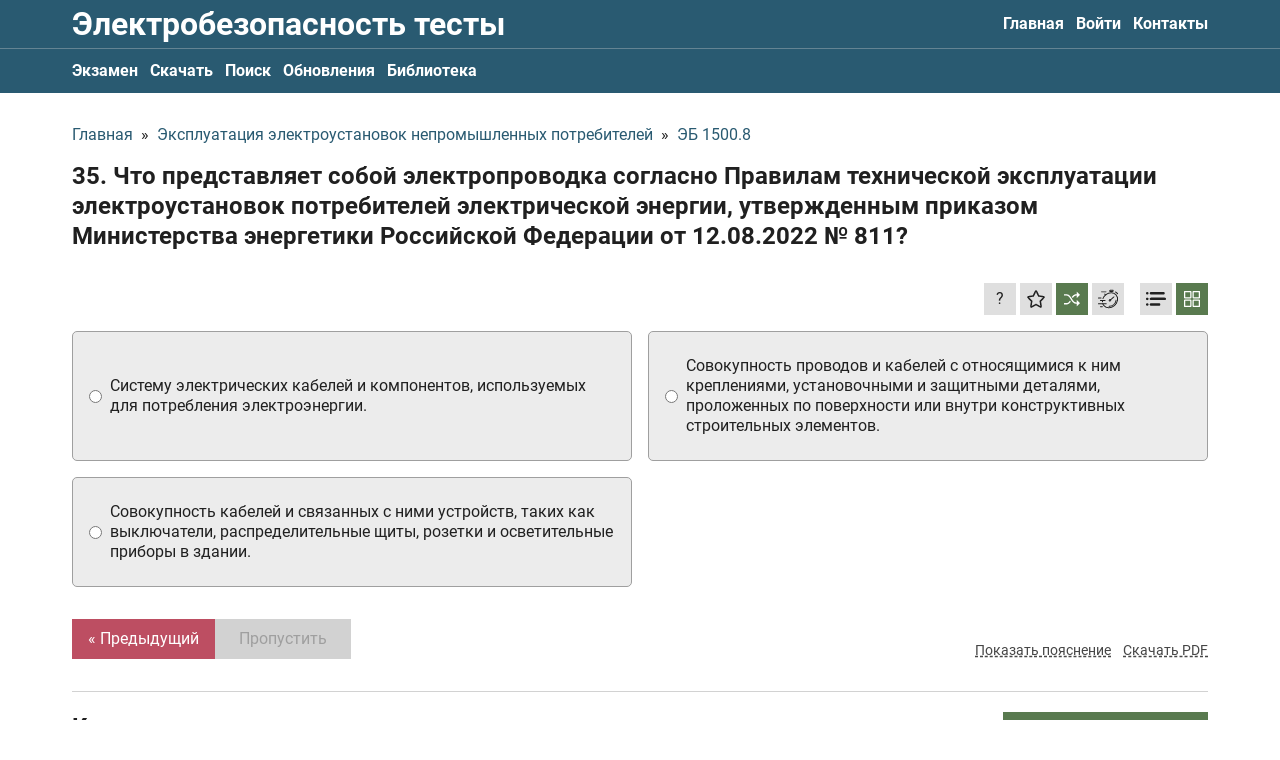

--- FILE ---
content_type: text/html; charset=UTF-8
request_url: https://elektrobez-test.ru/category/1500/35
body_size: 21539
content:
<!DOCTYPE html><html lang="ru"><head><meta charset="utf-8"><title>Что представляет собой электропроводка согласно Правилам технической эксплуатации электроустановок потребителей электрической энергии, утвержденным приказом Министерства энергетики Российской Федерации от 12.08.2022 № 81... / ЭБ 1500.8</title><meta name="description" content="Правильный ответ: совокупность проводов и кабелей с относящимися к ним креплениями, установочными и защитными деталями, проложенных по поверхности или внутри конструктивных строительных элементов."><link rel="canonical" href="https://elektrobez-test.ru/category/1500/35" /><meta name="viewport" content="width=device-width, initial-scale=1.0"><meta property="og:site_name" content="Тесты по электробезопасности 2026"><meta name="yandex-verification" content="6bb80f814995e273" /><meta name="google-site-verification" content="MaLX16wh2YxyL-CK6BxtSjefpr7hwJAeaJJYBQ8V8Ks" /><meta name="keywords" content="тесты по электробезопасности 2026, экзамен по электробезопасности, билеты для экзамена электробезопасность 2026, скачать билеты экзамена электробезопасности, билеты электробезопасности, тесты электробезопасности с ответами, тест 24 электробезопасность"><script type="application/ld+json"> { "@context": "https://schema.org", "@type": "QAPage", "mainEntity": { "@type": "Question", "name": "35. Что представляет собой электропроводка согласно Правилам технической эксплуатации электроустановок потребителей электрической энергии, утвержденным приказом Министерства энергетики Российской Федерации от 12.08.2022 № 811?", "text": "35. Что представляет собой электропроводка согласно Правилам технической эксплуатации электроустановок потребителей электрической энергии, утвержденным приказом Министерства энергетики Российской Федерации от 12.08.2022 № 811?", "answerCount": 1, "acceptedAnswer": { "@type": "Answer", "text": "совокупность проводов и кабелей с относящимися к ним креплениями, установочными и защитными деталями, проложенных по поверхности или внутри конструктивных строительных элементов.", "url": "https://elektrobez-test.ru/category/1500/35", "upvoteCount": 1 } } } </script><meta property="og:image" content="/storage/app/media/meta/open-graph.jpg"><link type="image/png" href="/themes/frontend/assets/meta/favicon_16.png" rel="icon" sizes="16x16"><link type="image/png" href="/themes/frontend/assets/meta/favicon_32.png" rel="icon" sizes="32x32"><link type="image/png" href="/themes/frontend/assets/meta/favicon_64.png" rel="icon" sizes="64x64"><link rel="apple-touch-icon" href="/apple-touch-icon.png"><link rel="manifest" href="/themes/frontend/assets/meta/site.webmanifest"><meta name="msapplication-config" content="/themes/frontend/assets/meta/browserconfig.xml"><meta name="msapplication-TileColor" content="#295a71"><meta name="theme-color" content="#ffffff"><link rel="preload" href="/themes/frontend/assets/fonts/roboto/Roboto-Regular.woff2" as="font" type="font/woff2" crossorigin="anonymous"><link rel="preload" href="/themes/frontend/assets/fonts/roboto/Roboto-Bold.woff2" as="font" type="font/woff2" crossorigin="anonymous"><style>@font-face{font-family: "Roboto";src: url("/themes/frontend/assets/fonts/roboto/Roboto-Regular.woff2") format("woff2"),url("/themes/frontend/assets/fonts/roboto/Roboto-Regular.woff") format("woff");font-weight: normal;font-style: normal;font-display: swap}@font-face{font-family: "Roboto";src: url("/themes/frontend/assets/fonts/roboto/Roboto-Bold.woff2") format("woff2"),url("/themes/frontend/assets/fonts/roboto/Roboto-Bold.woff") format("woff");font-weight: bold;font-style: normal;font-display: swap}</style><style>[v-cloak]{display:none!important}</style><script> (function(scopeKey) { window[scopeKey] = { binding: { questionAnswersMode: 'button', isQuestionShuffleModeAvailable: true, isQuestionShuffleModeActivated: true, yandexMetrikaId: 88085441, topLineLastVersion: 1, }, l10n: { 'form_common_failure_message': 'Произошла ошибка, перезагрузите страницу или попробуйте ещё раз', 'question_user_exceeded_message_on_submit': 'question_user_exceeded_message_on_submit', 'test_result_will_be_erased_confirm': 'Результат НЕ будет сохранён, вы уверены?', 'success_add_to_favorite_notification_message': 'Вопрос добавлен в избранное. Все избранные вопросы можно найти в профиле на вкладке "Обучение"', 'success_remove_to_favorite_notification_message': 'Вопрос удалён с избранного', 'success_activate_shuffle_mode': 'Перемешивание ответов к вопросам включено. Варианты ответов ко всем вопросам будут выводиться в случайном порядке. Нажмите ещё раз, чтобы выключить', 'success_deactivate_shuffle_mode': 'Перемешивание ответов к вопросам отключено', 'profile_favorites_remove_confirm': 'Вы уверены, что хотите убрать вопрос с избранного?', 'profile_wrong_answer_remove_success': 'Вопрос убран из списка вопросов с ошибками', 'profile_wrong_answer_remove_confirm': 'Вы уверены, что хотите убрать вопрос из списка вопросов с ошибками? После подтверждения, система сбросит количество ошибок с этого вопроса и установит счётчик у этого вопроса в значение 0', 'stripe_payment_not_allowed_at_the_moment': 'Оплата с помощью Stripe на данный момент недоступна, попробуйте позже или свяжитесь с нами', 'yookassa_payment_not_allowed_at_the_moment': 'Оплата с помощью платёжной системы YooKassa на данный момент недоступна, попробуйте позже или свяжитесь с нами', 'comment_default_name': 'Имя скрыто', 'comment_without_name': 'Имя не указано', }, } })('test') </script><meta name="smartbanner:title" content="Эл. без 2026"><meta name="smartbanner:author" content=" "><meta name="smartbanner:price" content="Скачайте"><meta name="smartbanner:price-suffix-apple" content=" в App Store"><meta name="smartbanner:price-suffix-google" content=" в Google Play"><meta name="smartbanner:button" content="Смотреть"><meta name="smartbanner:enabled-platforms" content="none"><meta name="smartbanner:close-label" content="Закрыть"><meta name="smartbanner:icon-apple" content="/themes/frontend/assets/meta/favicon_180.png"><meta name="smartbanner:button-url-apple" content="https://apps.apple.com/ru/app/электробезопасность/id1532703824"><meta name="smartbanner:icon-google" content="/themes/frontend/assets/meta/favicon_180.png"><meta name="smartbanner:button-url-google" content="https://play.google.com/store/apps/details?id=night_coding.android.elz&amp;hl=ru&amp;gl=ru"><style>@charset "UTF-8";.Heading,.Heading--small{color:#202020;font-weight:700;line-height:1.25}.Heading--small{font-size:1.125rem;line-height:1.15}@media (max-width:999px){.Heading--small{font-size:1rem}}@media (max-width:899px){.Heading--small{font-size:.9375rem}}@media (max-width:639px){.Heading--small{font-size:.875rem;font-size:1rem}}.Heading--semiSmall{color:#202020;font-weight:700;line-height:1.25;font-size:1.25rem;line-height:1.15}@media (max-width:999px){.Heading--semiSmall{font-size:1.125rem}}@media (max-width:899px){.Heading--semiSmall{font-size:1.0625rem}}@media (max-width:639px){.Heading--semiSmall{font-size:1rem;font-size:1.125rem}}.Heading--medium{color:#202020;font-weight:700;line-height:1.25;font-size:1.5rem}@media (max-width:999px){.Heading--medium{font-size:1.375rem}}@media (max-width:899px){.Heading--medium{font-size:1.3125rem}}@media (max-width:639px){.Heading--medium{font-size:1.25rem}}.Heading--large{color:#202020;font-weight:700;line-height:1.25;font-size:2rem}@media (max-width:999px){.Heading--large{font-size:1.875rem}}@media (max-width:899px){.Heading--large{font-size:1.8125rem}}@media (max-width:639px){.Heading--large{font-size:1.75rem;font-size:1.625rem}}.ChatButton{bottom:50px;position:fixed;right:0}.ChatButton.is-hidden{display:none}.ChatButton__link{-webkit-box-align:center;-ms-flex-align:center;align-items:center;background-color:#fff;border-radius:5px 0 0 5px;border:1px solid #295a71;border-right:none;display:-webkit-inline-box;display:-ms-inline-flexbox;display:inline-flex;max-width:175px;padding:6px 10px;position:relative}.ChatButton__text{font-size:.875rem;line-height:1.15;padding-right:8px}.ChatButton__icon{display:-webkit-inline-box;display:-ms-inline-flexbox;display:inline-flex;-ms-flex-negative:0;flex-shrink:0;height:20px;width:20px}.Logo{color:#fff;display:inline-block;line-height:1;padding:8px 0}@media (max-width:639px){.Logo{font-size:1.125rem}}@media (max-width:374px){.Logo{font-size:1rem}}.Logo:focus,.Logo:hover{color:#ccc}.Logo--withoutPadding{padding:0}@media (max-width:899px){.Logo--isHideOnMediumDown{left:-9999px;position:fixed;-webkit-user-select:none;-moz-user-select:none;-ms-user-select:none;user-select:none}}.SiteHeader{background-color:#295a71}.SiteHeader__grid{-webkit-box-align:center;-ms-flex-align:center;align-items:center;display:-webkit-box;display:-ms-flexbox;display:flex;-webkit-box-pack:justify;-ms-flex-pack:justify;justify-content:space-between}@media (max-width:899px){.SiteHeader__grid{-ms-flex-wrap:wrap;flex-wrap:wrap;-webkit-box-pack:start;-ms-flex-pack:start;justify-content:flex-start}}.SiteHeader__checkbox:checked~.SiteHeader__secondaryMenu .SiteHeader__nav{display:block}.SiteHeader__checkbox:checked~.SiteHeader__hamburger .SiteHeader__hamburgerInner{display:none}.SiteHeader__checkbox:checked~.SiteHeader__hamburger .SiteHeader__hamburgerClose{display:block}@media (max-width:899px){.SiteHeader__nav--hideOnMediumDown{display:none;-webkit-box-ordinal-group:4;-ms-flex-order:3;order:3;padding:4px 0 6px;width:100%}}.SiteHeader__hamburger{display:-webkit-inline-box;display:-ms-inline-flexbox;display:inline-flex;margin-right:-7px;margin-top:-3px;padding:7px}@media (max-width:899px){.SiteHeader__hamburger{margin-left:auto}}@media (min-width:900px){.SiteHeader__hamburger{display:none}}.SiteHeader__hamburgerInner{background-image:-webkit-gradient(linear,left bottom,left top,color-stop(50%,#fff),color-stop(50%,transparent));background-image:linear-gradient(0deg,#fff 50%,transparent 0);background-size:28px 9px;display:inline-block;width:28px;height:28px}.SiteHeader__hamburgerClose{color:#fff;display:none;margin-right:-1px;width:28px;height:28px;-webkit-transform:translateY(2px);transform:translateY(2px)}.SiteHeader__hamburgerClose svg{width:100%;height:100%}.SiteHeader__secondaryMenu{border-top:1px solid hsla(0,0%,82.4%,.35)}.SiteFooter{background-color:#1b3c4c;padding:16px 0}.SiteFooter__grid{display:-webkit-box;display:-ms-flexbox;display:flex;-webkit-box-pack:justify;-ms-flex-pack:justify;justify-content:space-between}@media (max-width:899px){.SiteFooter__grid{-webkit-box-align:start;-ms-flex-align:start;align-items:flex-start;-webkit-box-orient:vertical;-webkit-box-direction:normal;-ms-flex-direction:column;flex-direction:column}}.SiteFooter__leftColumn{-webkit-box-align:start;-ms-flex-align:start;align-items:flex-start;display:-webkit-box;display:-ms-flexbox;display:flex;-webkit-box-orient:vertical;-webkit-box-direction:normal;-ms-flex-direction:column;flex-direction:column}.SiteFooter__contacts,.SiteFooter__copyright,.SiteFooter__paymentLinks{color:#d2d2d2}.SiteFooter__contacts a,.SiteFooter__copyright a,.SiteFooter__paymentLinks a{color:inherit}.SiteFooter__contacts a,.SiteFooter__contacts a:hover,.SiteFooter__copyright a,.SiteFooter__copyright a:hover,.SiteFooter__paymentLinks a,.SiteFooter__paymentLinks a:hover{text-decoration:underline}.SiteFooter__contacts{margin-top:auto;padding-top:16px}.SiteFooter__paymentLinks{margin-top:4px}.SiteFooter__paymentLinks a{text-decoration:none}.SiteFooter__linksWrapper{margin-bottom:-8px}@media (min-width:900px){.SiteFooter__linksWrapper{margin-top:auto}}@media (max-width:899px){.SiteFooter__linksWrapper{margin-top:16px}}.SiteFooter__linksHeading{color:#d2d2d2;margin-bottom:8px}@media (min-width:900px){.SiteFooter__linksHeading{text-align:right}}.SiteFooter__links{display:-webkit-box;display:-ms-flexbox;display:flex}@media (max-width:639px){.SiteFooter__links{-ms-flex-wrap:wrap;flex-wrap:wrap}}.SiteFooter__linksItem{min-width:134px;margin-bottom:8px}.SiteFooter__linksItem:not(:last-child){margin-right:4px}.SiteFooter__linksItem img{height:100%;max-width:150px;width:100%}.SiteNav{display:-webkit-box;display:-ms-flexbox;display:flex}@media (max-width:899px){.SiteNav{-webkit-box-orient:vertical;-webkit-box-direction:normal;-ms-flex-direction:column;flex-direction:column}}.SiteNav--isAlwaysAsRow{-webkit-box-orient:horizontal;-webkit-box-direction:normal;-ms-flex-direction:row;flex-direction:row}.SiteNav__item:not(:last-child){margin-right:12px}.SiteNav__item--active .SiteNav__inner{color:#bd4e62}.SiteNav__inner{color:#fff;display:inline-block;font-weight:700;padding:12px 0}@media (max-width:639px){.SiteNav__inner{padding:6px 0}}.CommonTopLine{background-color:#bd4e62;padding:8px 0}.CommonTopLine--muted{background-color:#727272}.CommonTopLine--sticky{position:-webkit-sticky;position:sticky;top:0;z-index:10}.CommonTopLine,.CommonTopLine a{color:#fff;font-size:1rem}.CommonTopLine a{-webkit-transition:-webkit-text-decoration .2s ease-out;transition:-webkit-text-decoration .2s ease-out;transition:text-decoration .2s ease-out;transition:text-decoration .2s ease-out,-webkit-text-decoration .2s ease-out;text-decoration:underline}.CommonTopLine a:hover{color:#fff;-webkit-text-decoration:underline transparent;text-decoration:underline transparent}.CommonTopLine__grid{-webkit-box-align:center;-ms-flex-align:center;align-items:center;display:-webkit-box;display:-ms-flexbox;display:flex;-webkit-box-pack:justify;-ms-flex-pack:justify;justify-content:space-between}.CommonTopLine__close{-webkit-transition:color .2s ease-out;transition:color .2s ease-out;background:none;border:none;color:#fff;cursor:pointer;-ms-flex-negative:0;flex-shrink:0;padding:0}.CommonTopLine__close:hover{color:#202020}.Breadcrumbs{display:-webkit-box;display:-ms-flexbox;display:flex;-ms-flex-wrap:wrap;flex-wrap:wrap}.Breadcrumbs__separator{-ms-flex-negative:0;flex-shrink:0;margin:0 8px}*,:after,:before{-webkit-box-sizing:border-box;box-sizing:border-box}ol,ul{list-style:none;padding:0}blockquote,body,dd,dl,figcaption,figure,h1,h2,h3,h4,li,ol,p,ul{margin:0}html{scroll-behavior:smooth}body{line-height:1.25;min-height:100vh;text-rendering:optimizeSpeed;-moz-osx-font-smoothing:grayscale;-webkit-font-smoothing:antialiased}a:not([class]){-webkit-text-decoration-skip:ink;text-decoration-skip-ink:auto}img{display:block;max-width:100%}button,input,select,textarea{font:inherit;margin:0}@media (prefers-reduced-motion:reduce){*{-webkit-animation-duration:.01ms!important;animation-duration:.01ms!important;-webkit-animation-iteration-count:1!important;animation-iteration-count:1!important;scroll-behavior:auto!important;-webkit-transition-duration:.01ms!important;transition-duration:.01ms!important}}textarea{resize:vertical}iframe{max-width:100%}fieldset{min-width:0}th{font-weight:inherit;text-align:inherit}[hidden]{display:none!important}.uk-flex{display:-webkit-box!important;display:-ms-flexbox!important;display:flex!important}[data-textarea]{resize:none}.smartbanner{position:absolute;top:0;left:0;overflow-x:hidden;width:100%;height:84px;background:#f3f3f3;font-family:Helvetica,sans,sans-serif}.smartbanner__exit{position:absolute;top:calc(50% - 6px);left:9px;display:block;margin:0;width:12px;height:12px;border:0;text-align:center}.smartbanner__exit:after,.smartbanner__exit:before{position:absolute;width:1px;height:12px;background:#716f6f;content:" "}.smartbanner__exit:before{-webkit-transform:rotate(45deg);transform:rotate(45deg)}.smartbanner__exit:after{-webkit-transform:rotate(-45deg);transform:rotate(-45deg)}.smartbanner__icon{left:30px;width:64px;border-radius:15px;background-size:64px 64px}.smartbanner__icon,.smartbanner__info{position:absolute;top:10px;height:64px}.smartbanner__info{left:104px;display:-webkit-box;display:-ms-flexbox;display:flex;overflow-y:hidden;width:60%;-webkit-box-align:center;-ms-flex-align:center;align-items:center;color:#000}.smartbanner__info__title{font-size:14px}.smartbanner__info__author,.smartbanner__info__price{font-size:12px}.smartbanner__button{position:absolute;top:32px;right:10px;z-index:1;display:block;padding:0 10px;min-width:10%;border-radius:5px;background:#f3f3f3;color:#1474fc;font-size:18px;text-align:center;text-decoration:none}.smartbanner__button__label{text-align:center}.smartbanner.smartbanner--android{background:#3d3d3d url("[data-uri]");-webkit-box-shadow:inset 0 4px 0 #88b131;box-shadow:inset 0 4px 0 #88b131}.smartbanner.smartbanner--android .smartbanner__exit{left:6px;margin-right:7px;width:17px;height:17px;border-radius:14px;background:#1c1e21;-webkit-box-shadow:0 1px 2px rgba(0,0,0,.8) inset,0 1px 1px hsla(0,0%,100%,.3);box-shadow:inset 0 1px 2px rgba(0,0,0,.8),0 1px 1px hsla(0,0%,100%,.3);color:#b1b1b3;font-family:ArialRoundedMTBold,Arial;font-size:20px;line-height:17px;text-shadow:0 1px 1px #000}.smartbanner.smartbanner--android .smartbanner__exit:after,.smartbanner.smartbanner--android .smartbanner__exit:before{top:3px;left:8px;width:2px;height:11px;background:#b1b1b3}.smartbanner.smartbanner--android .smartbanner__exit:active,.smartbanner.smartbanner--android .smartbanner__exit:hover{color:#eee}.smartbanner.smartbanner--android .smartbanner__icon{background-color:transparent;-webkit-box-shadow:none;box-shadow:none}.smartbanner.smartbanner--android .smartbanner__info{color:#ccc;text-shadow:0 1px 2px #000}.smartbanner.smartbanner--android .smartbanner__info__title{color:#fff;font-weight:700}.smartbanner.smartbanner--android .smartbanner__button{top:30px;right:20px;padding:0;min-width:12%;border-radius:0;background:none;-webkit-box-shadow:0 0 0 1px #333,0 0 0 2px #dddcdc;box-shadow:0 0 0 1px #333,0 0 0 2px #dddcdc;color:#d1d1d1;font-size:14px;font-weight:700}.smartbanner.smartbanner--android .smartbanner__button:active,.smartbanner.smartbanner--android .smartbanner__button:hover{background:none}.smartbanner.smartbanner--android .smartbanner__button__label{display:block;padding:0 10px;background:#42b6c9;background:-webkit-gradient(linear,left top,left bottom,from(#42b6c9),to(#39a9bb));background:linear-gradient(180deg,#42b6c9,#39a9bb);-webkit-box-shadow:none;box-shadow:none;line-height:24px;text-align:center;text-shadow:none;text-transform:none}.smartbanner.smartbanner--android .smartbanner__button__label:active,.smartbanner.smartbanner--android .smartbanner__button__label:hover{background:#2ac7e1}.smartbanner{font-family:Roboto,sans-serif}.smartbanner__info__title{font-size:.875rem}.smartbanner__info__author{color:#7f7f7f;font-size:.75rem}.smartbanner__info__price{color:#929292;margin-top:2px}html{font-family:Roboto,sans-serif;font-size:100%;font-weight:400;line-height:1.25;-webkit-text-size-adjust:100%;background:#fff;color:#202020}body{margin:0}.uk-link,a{color:#295a71;text-decoration:none;cursor:pointer;-webkit-transition:color .2s ease-out;transition:color .2s ease-out}.uk-link-toggle:hover .uk-link,.uk-link:hover,a:hover{color:#bd4e62;text-decoration:none}abbr[title]{-webkit-text-decoration:underline dotted;text-decoration:underline dotted;-webkit-text-decoration-style:dotted}b,strong{font-weight:bolder}:not(pre)>code,:not(pre)>kbd,:not(pre)>samp{font-family:Consolas,monaco,monospace;font-size:.875rem;color:#f0506e;white-space:nowrap}em{color:inherit}ins{text-decoration:none}ins,mark{background:#ffd;color:#666}q{font-style:italic}small{font-size:80%}sub,sup{font-size:75%;line-height:0;position:relative;vertical-align:baseline}sup{top:-.5em}sub{bottom:-.25em}audio,canvas,iframe,img,svg,video{vertical-align:middle}canvas,img,video{max-width:100%;height:auto;-webkit-box-sizing:border-box;box-sizing:border-box}@supports (display:block){svg{max-width:100%;height:auto;-webkit-box-sizing:border-box;box-sizing:border-box}}svg:not(:root){overflow:hidden}img:not([src]){min-width:1px;visibility:hidden}iframe{border:0}address,dl,fieldset,figure,ol,p,pre,ul{margin:0}*+address,*+dl,*+fieldset,*+figure,*+ol,*+p,*+pre,*+ul{margin-top:0}.uk-h1,.uk-h2,.uk-h3,.uk-h4,.uk-h5,.uk-h6,.uk-heading-2xlarge,.uk-heading-large,.uk-heading-medium,.uk-heading-small,.uk-heading-xlarge,h1,h2,h3,h4,h5,h6{margin:0;font-family:Roboto,sans-serif;font-weight:700;color:#333;text-transform:none}*+.uk-h1,*+.uk-h2,*+.uk-h3,*+.uk-h4,*+.uk-h5,*+.uk-h6,*+.uk-heading-2xlarge,*+.uk-heading-large,*+.uk-heading-medium,*+.uk-heading-small,*+.uk-heading-xlarge,*+h1,*+h2,*+h3,*+h4,*+h5,*+h6{margin-top:0}.uk-h1,h1{font-size:2.23125rem;line-height:1.25}.uk-h2,h2{font-size:1.7rem;line-height:1.25}.uk-h3,h3{font-size:1.5rem;line-height:1.25}.uk-h4,h4{font-size:1.25rem;line-height:1.25}.uk-h5,h5{font-size:16px;line-height:1.25}.uk-h6,h6{font-size:.875rem;line-height:1.25}@media (min-width:960px){.uk-h1,h1{font-size:2.625rem}.uk-h2,h2{font-size:2rem}}ol,ul{padding-left:0}ol>li>ol,ol>li>ul,ul>li>ol,ul>li>ul{margin:0}dt{font-weight:700}dd{margin-left:0}.uk-hr,hr{overflow:visible;text-align:inherit;margin:0 0 20px;border:0;border-top:1px solid #e5e5e5}*+.uk-hr,*+hr{margin-top:20px}address{font-style:normal}blockquote{margin:0 0 20px;font-size:1.25rem;line-height:1.5;font-style:italic}*+blockquote{margin-top:20px}blockquote p:last-of-type{margin-bottom:0}blockquote footer{margin-top:10px;font-size:.875rem;line-height:1.5}pre{font:.875rem/1.5 Consolas,monaco,monospace;color:#666;-moz-tab-size:4;-o-tab-size:4;tab-size:4;overflow:auto}pre code{font-family:Consolas,monaco,monospace}:focus{outline:none}:focus:not([tabindex^="-"]){outline:2px dotted #333;outline-offset:1px}:focus:not(:focus-visible){outline:none}:focus-visible{outline:2px dotted #333}::-moz-selection{background:#39f;color:#fff;text-shadow:none}::selection{background:#39f;color:#fff;text-shadow:none}details,main{display:block}summary{display:list-item}template{display:none}.uk-breakpoint-s:before{content:"640px"}.uk-breakpoint-m:before{content:"960px"}.uk-breakpoint-l:before{content:"1200px"}.uk-breakpoint-xl:before{content:"1600px"}:root{--uk-breakpoint-s:640px;--uk-breakpoint-m:960px;--uk-breakpoint-l:1200px;--uk-breakpoint-xl:1600px}.uk-icon{margin:0;border:none;border-radius:0;overflow:visible;font:inherit;color:inherit;text-transform:none;padding:0;background-color:transparent;display:inline-block;fill:currentcolor;line-height:0}button.uk-icon:not(:disabled){cursor:pointer}.uk-icon::-moz-focus-inner{border:0;padding:0}.uk-icon:not(.uk-preserve) [fill*="#"]:not(.uk-preserve){fill:currentcolor}.uk-icon:not(.uk-preserve) [stroke*="#"]:not(.uk-preserve){stroke:currentcolor}.uk-icon>*{-webkit-transform:translate(0);transform:translate(0)}.uk-icon-image{width:20px;height:20px;background-position:50% 50%;background-repeat:no-repeat;background-size:contain;vertical-align:middle}.uk-icon-link{color:#999}.uk-icon-link:hover{color:#666}.uk-active>.uk-icon-link,.uk-icon-link:active{color:#595959}.uk-icon-button{-webkit-box-sizing:border-box;box-sizing:border-box;width:36px;height:36px;border-radius:500px;background:#f8f8f8;color:#999;vertical-align:middle;display:-webkit-inline-box;display:-ms-inline-flexbox;display:inline-flex;-webkit-box-pack:center;-ms-flex-pack:center;justify-content:center;-webkit-box-align:center;-ms-flex-align:center;align-items:center}.uk-icon-button:hover{background-color:#ebebeb;color:#666}.uk-active>.uk-icon-button,.uk-icon-button:active{background-color:#dfdfdf;color:#666}.Form__button,.Form__goToHomeButton,.FullAccessModal__close,.GuestUserExceeded__button,.GuestUserExceeded__close,.QuestionPage__addCommentButton,.QuestionPage__button,.QuestionPage__next,.QuestionPage__settingsButton,.QuestionPage__signinButton,.QuestionPage__submit,.TheContent__button,.uk-button{margin:0;border:none;overflow:visible;font:inherit;color:inherit;text-transform:none;-webkit-appearance:none;border-radius:0;display:inline-block;-webkit-box-sizing:border-box;box-sizing:border-box;padding:0 24px;vertical-align:middle;font-size:16px;line-height:40px;text-align:center;text-decoration:none;-webkit-transition:.2s ease-out;transition:.2s ease-out;-webkit-transition-property:background-color,color;transition-property:background-color,color}.Form__button:not(:disabled),.Form__goToHomeButton:not(:disabled),.FullAccessModal__close:not(:disabled),.GuestUserExceeded__button:not(:disabled),.GuestUserExceeded__close:not(:disabled),.QuestionPage__addCommentButton:not(:disabled),.QuestionPage__button:not(:disabled),.QuestionPage__next:not(:disabled),.QuestionPage__settingsButton:not(:disabled),.QuestionPage__signinButton:not(:disabled),.QuestionPage__submit:not(:disabled),.TheContent__button:not(:disabled),.uk-button:not(:disabled){cursor:pointer}.Form__button::-moz-focus-inner,.Form__goToHomeButton::-moz-focus-inner,.FullAccessModal__close::-moz-focus-inner,.GuestUserExceeded__button::-moz-focus-inner,.GuestUserExceeded__close::-moz-focus-inner,.QuestionPage__addCommentButton::-moz-focus-inner,.QuestionPage__button::-moz-focus-inner,.QuestionPage__next::-moz-focus-inner,.QuestionPage__settingsButton::-moz-focus-inner,.QuestionPage__signinButton::-moz-focus-inner,.QuestionPage__submit::-moz-focus-inner,.TheContent__button::-moz-focus-inner,.uk-button::-moz-focus-inner{border:0;padding:0}.Form__button:hover,.Form__goToHomeButton:hover,.FullAccessModal__close:hover,.GuestUserExceeded__button:hover,.GuestUserExceeded__close:hover,.QuestionPage__addCommentButton:hover,.QuestionPage__button:hover,.QuestionPage__next:hover,.QuestionPage__settingsButton:hover,.QuestionPage__signinButton:hover,.QuestionPage__submit:hover,.TheContent__button:hover,.uk-button:hover{text-decoration:none}.FullAccessModal__close,.uk-button-default{background-color:#f8f8f8;color:#333}.FullAccessModal__close:hover,.uk-button-default:hover{background-color:#ebebeb;color:#333}.FullAccessModal__close:active,.uk-active.FullAccessModal__close,.uk-button-default.uk-active,.uk-button-default:active{background-color:#dfdfdf;color:#333}.Form__goToHomeButton,.GuestUserExceeded__button--primary,.QuestionPage__button,.uk-button-primary{background-color:#bd4e62;color:#fff}.Form__goToHomeButton:hover,.GuestUserExceeded__button--primary:hover,.QuestionPage__button:hover,.uk-button-primary:hover{background-color:#b04255;color:#fff}.Form__goToHomeButton:active,.GuestUserExceeded__button--primary:active,.QuestionPage__button:active,.uk-active.Form__goToHomeButton,.uk-active.GuestUserExceeded__button--primary,.uk-active.QuestionPage__button,.uk-button-primary.uk-active,.uk-button-primary:active{background-color:#9d3b4c;color:#fff}.Form__button,.GuestUserExceeded__button--secondary,.QuestionPage__addCommentButton,.QuestionPage__next,.QuestionPage__settingsButton--active,.QuestionPage__settingsButton:disabled,.QuestionPage__signinButton,.QuestionPage__submit,.TheContent__button,.uk-button-secondary{background-color:#597a4f;color:#fff}.Form__button:hover,.GuestUserExceeded__button--secondary:hover,.QuestionPage__addCommentButton:hover,.QuestionPage__next:hover,.QuestionPage__settingsButton--active:hover,.QuestionPage__settingsButton:hover:disabled,.QuestionPage__signinButton:hover,.QuestionPage__submit:hover,.TheContent__button:hover,.uk-button-secondary:hover{background-color:#4e6b45;color:#fff}.Form__button:active,.GuestUserExceeded__button--secondary:active,.QuestionPage__addCommentButton:active,.QuestionPage__next:active,.QuestionPage__settingsButton--active:active,.QuestionPage__settingsButton:active:disabled,.QuestionPage__signinButton:active,.QuestionPage__submit:active,.TheContent__button:active,.uk-active.Form__button,.uk-active.GuestUserExceeded__button--secondary,.uk-active.QuestionPage__addCommentButton,.uk-active.QuestionPage__next,.uk-active.QuestionPage__settingsButton--active,.uk-active.QuestionPage__settingsButton:disabled,.uk-active.QuestionPage__signinButton,.uk-active.QuestionPage__submit,.uk-active.TheContent__button,.uk-button-secondary.uk-active,.uk-button-secondary:active{background-color:#425b3b;color:#fff}.uk-button-danger{background-color:#f0506e;color:#fff}.uk-button-danger:hover{background-color:#ee395b;color:#fff}.uk-button-danger.uk-active,.uk-button-danger:active{background-color:#ec2147;color:#fff}.Form__button:disabled,.Form__goToHomeButton:disabled,.FullAccessModal__close:disabled,.GuestUserExceeded__button--primary:disabled,.GuestUserExceeded__button--secondary:disabled,.QuestionPage__addCommentButton:disabled,.QuestionPage__button:disabled,.QuestionPage__next:disabled,.QuestionPage__settingsButton--active:disabled,.QuestionPage__settingsButton:disabled,.QuestionPage__signinButton:disabled,.QuestionPage__submit:disabled,.TheContent__button:disabled,.uk-button-danger:disabled,.uk-button-default:disabled,.uk-button-primary:disabled,.uk-button-secondary:disabled{background-color:#d2d2d2;color:#9f9f9f}.uk-button-small{padding:0 15px;line-height:30px;font-size:.875rem}.uk-button-large{padding:0 40px;line-height:55px;font-size:1.25rem}.uk-button-text{padding:0;line-height:1.5;background:none;color:#333}.uk-button-text:disabled,.uk-button-text:hover{color:#999}.uk-button-link{padding:0;line-height:1.5;background:none;color:#333}.uk-button-link:disabled,.uk-button-link:hover{color:#999;text-decoration:none}.uk-button-group{display:-webkit-inline-box;display:-ms-inline-flexbox;display:inline-flex;vertical-align:middle;position:relative}.Layout__container,.uk-container{display:flow-root;-webkit-box-sizing:content-box;box-sizing:content-box;max-width:1136px;margin-left:auto;margin-right:auto;padding-left:16px;padding-right:16px}@media (min-width:640px){.Layout__container,.uk-container{padding-left:32px;padding-right:32px}}@media (min-width:960px){.Layout__container,.uk-container{padding-left:40px;padding-right:40px}}.Layout__container>:last-child,.uk-container>:last-child{margin-bottom:0}.Layout__container .Layout__container,.Layout__container .uk-container,.uk-container .Layout__container,.uk-container .uk-container{padding-left:0;padding-right:0}.uk-container-xsmall{max-width:540px}.uk-container-small{max-width:920px}.uk-container-large{max-width:1400px}.uk-container-xlarge{max-width:1600px}.uk-container-expand{max-width:none}.uk-container-expand-left{margin-left:0}.uk-container-expand-right{margin-right:0}@media (min-width:640px){.uk-container-expand-left.uk-container-xsmall,.uk-container-expand-right.uk-container-xsmall{max-width:calc(50% + 238px)}.uk-container-expand-left.uk-container-small,.uk-container-expand-right.uk-container-small{max-width:calc(50% + 428px)}}@media (min-width:960px){.uk-container-expand-left,.uk-container-expand-right{max-width:calc(50% + 528px)}.uk-container-expand-left.uk-container-xsmall,.uk-container-expand-right.uk-container-xsmall{max-width:calc(50% + 230px)}.uk-container-expand-left.uk-container-small,.uk-container-expand-right.uk-container-small{max-width:calc(50% + 420px)}.uk-container-expand-left.uk-container-large,.uk-container-expand-right.uk-container-large{max-width:calc(50% + 660px)}.uk-container-expand-left.uk-container-xlarge,.uk-container-expand-right.uk-container-xlarge{max-width:calc(50% + 760px)}}.uk-container-item-padding-remove-left,.uk-container-item-padding-remove-right{width:calc(100% + 16px)}.uk-container-item-padding-remove-left{margin-left:-16px}.uk-container-item-padding-remove-right{margin-right:-16px}@media (min-width:640px){.uk-container-item-padding-remove-left,.uk-container-item-padding-remove-right{width:calc(100% + 32px)}.uk-container-item-padding-remove-left{margin-left:-32px}.uk-container-item-padding-remove-right{margin-right:-32px}}@media (min-width:960px){.uk-container-item-padding-remove-left,.uk-container-item-padding-remove-right{width:calc(100% + 40px)}.uk-container-item-padding-remove-left{margin-left:-40px}.uk-container-item-padding-remove-right{margin-right:-40px}}.uk-close{color:#999}.uk-close:hover{color:#666}.uk-spinner>*{-webkit-animation:uk-spinner-rotate 1.4s linear infinite;animation:uk-spinner-rotate 1.4s linear infinite}@-webkit-keyframes uk-spinner-rotate{0%{-webkit-transform:rotate(0deg);transform:rotate(0deg)}to{-webkit-transform:rotate(270deg);transform:rotate(270deg)}}@keyframes uk-spinner-rotate{0%{-webkit-transform:rotate(0deg);transform:rotate(0deg)}to{-webkit-transform:rotate(270deg);transform:rotate(270deg)}}.uk-spinner>*>*{stroke-dasharray:88px;stroke-dashoffset:0;-webkit-transform-origin:center;transform-origin:center;-webkit-animation:uk-spinner-dash 1.4s ease-in-out infinite;animation:uk-spinner-dash 1.4s ease-in-out infinite;stroke-width:1;stroke-linecap:round}@-webkit-keyframes uk-spinner-dash{0%{stroke-dashoffset:88px}50%{stroke-dashoffset:22px;-webkit-transform:rotate(135deg);transform:rotate(135deg)}to{stroke-dashoffset:88px;-webkit-transform:rotate(450deg);transform:rotate(450deg)}}@keyframes uk-spinner-dash{0%{stroke-dashoffset:88px}50%{stroke-dashoffset:22px;-webkit-transform:rotate(135deg);transform:rotate(135deg)}to{stroke-dashoffset:88px;-webkit-transform:rotate(450deg);transform:rotate(450deg)}}.uk-modal{display:none;position:fixed;top:0;right:0;bottom:0;left:0;z-index:1031;overflow-y:auto;-webkit-overflow-scrolling:touch;padding:15px;background:rgba(0,0,0,.6);opacity:0;-webkit-transition:opacity .15s linear;transition:opacity .15s linear}@media (min-width:640px){.uk-modal{padding:50px 30px}}@media (min-width:960px){.uk-modal{padding-left:40px;padding-right:40px}}.uk-modal.uk-open{opacity:1}.uk-modal-page{overflow:hidden}.uk-modal-dialog{position:relative;-webkit-box-sizing:border-box;box-sizing:border-box;margin:0 auto;width:600px;max-width:calc(100% - .01px)!important;background:#fff;opacity:0;-webkit-transform:translateY(-100px);transform:translateY(-100px);-webkit-transition:.3s linear;transition:.3s linear;-webkit-transition-property:opacity,-webkit-transform;transition-property:opacity,-webkit-transform;transition-property:opacity,transform;transition-property:opacity,transform,-webkit-transform}.uk-open>.uk-modal-dialog{opacity:1;-webkit-transform:translateY(0);transform:translateY(0)}.uk-modal-container .uk-modal-dialog{width:1200px}.uk-modal-full{padding:0;background:none}.uk-modal-full .uk-modal-dialog{margin:0;width:100%;max-width:100%;-webkit-transform:translateY(0);transform:translateY(0)}.uk-modal-body{display:flow-root;padding:30px}@media (max-width:639px){.uk-modal-body{padding:16px}}.uk-modal-footer,.uk-modal-header{display:flow-root;padding:15px 30px;background:#f8f8f8}.uk-modal-body>:last-child,.uk-modal-footer>:last-child,.uk-modal-header>:last-child{margin-bottom:0}.uk-modal-title{font-size:2rem;line-height:1.3}[class*=uk-modal-close-]{position:absolute;z-index:1031;top:10px;right:10px;padding:5px}[class*=uk-modal-close-]:first-child+*{margin-top:0}.uk-modal-close-outside{top:0;right:-5px;-webkit-transform:translateY(-100%);transform:translateY(-100%);color:#fff}.uk-modal-close-outside:hover{color:#fff}@media (min-width:960px){.uk-modal-close-outside{right:0;-webkit-transform:translate(100%,-100%);transform:translate(100%,-100%)}}.uk-notification{position:fixed;top:10px;left:10px;z-index:1040;-webkit-box-sizing:border-box;box-sizing:border-box;width:350px}.uk-notification-bottom-right,.uk-notification-top-right{left:auto;right:10px}.uk-notification-bottom-center,.uk-notification-top-center{left:50%;margin-left:-175px}.uk-notification-bottom-center,.uk-notification-bottom-left,.uk-notification-bottom-right{top:auto;bottom:10px}@media (max-width:639px){.uk-notification{left:10px;right:10px;width:auto;margin:0}}.uk-notification-message{position:relative;padding:8px;background:#f8f8f8;color:#666;font-size:.875rem;line-height:1.4;cursor:pointer;border-radius:3px;overflow:hidden}*+.uk-notification-message{margin-top:10px}.uk-notification-close{display:none;position:absolute;top:13px;right:8px}.uk-notification-message:hover .uk-notification-close{display:block}.uk-notification-message-primary{color:#1e87f0}.uk-notification-message-success{color:#32d296;background-color:#597a4f;color:#fff}.uk-notification-message-warning{color:#faa05a}.uk-notification-message-danger{color:#f0506e;background-color:#bd4e62;color:#fff}.uk-tooltip{display:none;position:absolute;z-index:1030;top:0;-webkit-box-sizing:border-box;box-sizing:border-box;max-width:200px;padding:3px 6px;background:#666;border-radius:2px;color:#fff;font-size:12px}.uk-tooltip.uk-active{display:block}[class*=uk-tooltip-top]{margin-top:-10px}[class*=uk-tooltip-bottom]{margin-top:10px}[class*=uk-tooltip-left]{margin-left:-10px}[class*=uk-tooltip-right]{margin-left:10px}@media print{*,:after,:before{background:transparent!important;color:#000!important;-webkit-box-shadow:none!important;box-shadow:none!important;text-shadow:none!important}a,a:visited{text-decoration:underline}blockquote,pre{border:1px solid #999;page-break-inside:avoid}thead{display:table-header-group}img,tr{page-break-inside:avoid}img{max-width:100%!important}@page{margin:.5cm}h2,h3,p{orphans:3;widows:3}h2,h3{page-break-after:avoid}}.TheContent{line-height:1.5}.TheContent h1{color:#202020;font-weight:700;line-height:1.25;font-size:2rem;margin-bottom:.375em}@media (max-width:999px){.TheContent h1{font-size:1.875rem}}@media (max-width:899px){.TheContent h1{font-size:1.8125rem}}@media (max-width:639px){.TheContent h1{font-size:1.75rem;font-size:1.625rem}}.TheContent h2{color:#202020;font-weight:700;line-height:1.25;font-size:1.5rem;margin-bottom:.3333333333em;margin-top:1.6666666667em}@media (max-width:999px){.TheContent h2{font-size:1.375rem}}@media (max-width:899px){.TheContent h2{font-size:1.3125rem}}@media (max-width:639px){.TheContent h2{font-size:1.25rem}}.TheContent h3,.TheContent h4,.TheContent h5,.TheContent h6{color:#202020;font-weight:700;line-height:1.25;font-size:1.125rem;line-height:1.15;margin-bottom:.4444444444em;margin-top:1.3333333333em}@media (max-width:999px){.TheContent h3,.TheContent h4,.TheContent h5,.TheContent h6{font-size:1rem}}@media (max-width:899px){.TheContent h3,.TheContent h4,.TheContent h5,.TheContent h6{font-size:.9375rem}}@media (max-width:639px){.TheContent h3,.TheContent h4,.TheContent h5,.TheContent h6{font-size:.875rem;font-size:1rem}}.TheContent h3.small-margin,.TheContent h4.small-margin,.TheContent h5.small-margin,.TheContent h6.small-margin{margin-bottom:.4444444444em;margin-top:.6666666667em}.TheContent img:not(:last-child){margin-bottom:40px}.TheContent ol li,.TheContent ul li{padding-left:20px;position:relative}@media (max-width:639px){.TheContent ol li,.TheContent ul li{padding-left:16px}}.TheContent ol li:before,.TheContent ul li:before{left:0;position:absolute}.TheContent ol li:not(:last-child),.TheContent ul li:not(:last-child){margin-bottom:8px}.TheContent ol.is-small-gap li:not(:last-child),.TheContent ul.is-small-gap li:not(:last-child){margin-bottom:2px}.TheContent blockquote,.TheContent ol,.TheContent ul{font-size:1rem;margin-bottom:1em;margin-top:.5em}.TheContent blockquote.is-small-gap,.TheContent ol.is-small-gap,.TheContent ul.is-small-gap{margin-top:.25em}.TheContent ul{--unordered-list-bullet-color:#597a4f}.TheContent ul li:before{background-color:var(--unordered-list-bullet-color);border-radius:50%;content:"";height:6px;top:10px;width:6px}.TheContent ul li ul,.TheContent ul li ul ul{--unordered-list-bullet-color:#bd4e62}.TheContent ol{counter-reset:list-counter}.TheContent ol li{counter-increment:list-counter;font-size:1rem}.TheContent ol li:before{color:#597a4f;content:counter(list-counter) ".";font-size:inherit;top:0}.TheContent p{font-size:1rem;margin-bottom:1em}.TheContent p.is-small-gap{margin-bottom:.25em}.TheContent table{border-collapse:collapse;border-spacing:0;min-width:100%}.TheContent table td,.TheContent table th{background-color:rgba(0,0,0,.05);border:2px solid rgba(89,122,79,.25);padding:8px}@media (max-width:899px){.TheContent table td,.TheContent table th{padding:4px}}html:root .TheContent table thead td,html:root .TheContent table thead th{background-color:#d2d2d2;color:rgba(0,0,0,.6)}.TheContent a,.TheContent a:hover{text-decoration:underline}.TheContent__button--withTopMargin{margin-top:24px}.TheContent__button--fullWidth{width:100%}html:root .fr-view>:first-child{margin-top:0}html:root .fr-view>:last-child{margin-bottom:0}.fr-view .tableWrapper{margin-bottom:16px;overflow-x:auto}.fr-view .strike{color:#9f9f9f;text-decoration:line-through}.Layout{display:-webkit-box;display:-ms-flexbox;display:flex;-webkit-box-orient:vertical;-webkit-box-direction:normal;-ms-flex-direction:column;flex-direction:column;min-height:100vh}.Layout__footer,.Layout__header{-ms-flex-negative:0;flex-shrink:0}.Layout__body{-webkit-box-flex:1;-ms-flex-positive:1;flex-grow:1;padding:32px 0}@media (max-width:899px){.Layout__body{padding:28px 0}}@media (max-width:639px){.Layout__body{padding:24px 0}}.Layout__body--withoutBottomGutter{padding-bottom:0}.Layout__body--withoutTopGutter{padding-top:0}.Layout__body--middle{-webkit-box-align:center;-ms-flex-align:center;align-items:center;display:-webkit-box;display:-ms-flexbox;display:flex;-webkit-box-pack:center;-ms-flex-pack:center;justify-content:center}.Form__checkboxInput,.Form__input,.Form__select,.Form__textarea,.uk-checkbox,.uk-input,.uk-radio,.uk-select,.uk-textarea{-webkit-box-sizing:border-box;box-sizing:border-box;margin:0;border-radius:0;font:inherit}.Form__input,.uk-input{overflow:visible}.Form__select,.uk-select{text-transform:none}.Form__select optgroup,.uk-select optgroup{font:inherit;font-weight:700}.Form__textarea,.uk-textarea{overflow:auto}.uk-input[type=search]::-webkit-search-cancel-button,.uk-input[type=search]::-webkit-search-decoration,[type=search].Form__input::-webkit-search-cancel-button,[type=search].Form__input::-webkit-search-decoration{-webkit-appearance:none}.uk-input[type=number]::-webkit-inner-spin-button,.uk-input[type=number]::-webkit-outer-spin-button,[type=number].Form__input::-webkit-inner-spin-button,[type=number].Form__input::-webkit-outer-spin-button{height:auto}.Form__input::-moz-placeholder,.Form__textarea::-moz-placeholder,.uk-input::-moz-placeholder,.uk-textarea::-moz-placeholder{opacity:1}.Form__checkboxInput:not(:disabled),.uk-checkbox:not(:disabled),.uk-radio:not(:disabled){cursor:pointer}.uk-fieldset{border:none;margin:0;padding:0}.Form__input,.Form__textarea,.uk-input,.uk-textarea{-webkit-appearance:none}.Form__input,.Form__select,.Form__textarea,.uk-input,.uk-select,.uk-textarea{max-width:100%;width:100%;border:0;padding:0 12px;background:#f8f8f8;color:#202020}.Form__input,.Form__select:not([multiple]):not([size]),.uk-input,.uk-select:not([multiple]):not([size]){height:40px;vertical-align:middle;display:inline-block}.Form__input:not(input),.Form__select:not(select),.uk-input:not(input),.uk-select:not(select){line-height:1.5}.Form__textarea,.uk-select[multiple],.uk-select[size],.uk-textarea,[multiple].Form__select,[size].Form__select{padding-top:12px;padding-bottom:12px;vertical-align:top}.uk-select[multiple],.uk-select[size],[multiple].Form__select,[size].Form__select{resize:vertical}.Form__input:focus,.Form__select:focus,.Form__textarea:focus,.uk-input:focus,.uk-select:focus,.uk-textarea:focus{outline:none;background-color:#ececec;color:#202020}.Form__input:disabled,.Form__select:disabled,.Form__textarea:disabled,.uk-input:disabled,.uk-select:disabled,.uk-textarea:disabled{background-color:#f8f8f8;color:#212121}.Form__input::-ms-input-placeholder,.uk-input::-ms-input-placeholder{color:#464646!important}.Form__input::-webkit-input-placeholder,.uk-input::-webkit-input-placeholder{color:#464646}.Form__input::-moz-placeholder,.uk-input::-moz-placeholder{color:#464646}.Form__input:-ms-input-placeholder,.uk-input:-ms-input-placeholder{color:#464646}.Form__input::placeholder,.uk-input::placeholder{color:#464646}.Form__textarea::-ms-input-placeholder,.uk-textarea::-ms-input-placeholder{color:#464646!important}.Form__textarea::-webkit-input-placeholder,.uk-textarea::-webkit-input-placeholder{color:#464646}.Form__textarea::-moz-placeholder,.uk-textarea::-moz-placeholder{color:#464646}.Form__textarea:-ms-input-placeholder,.uk-textarea:-ms-input-placeholder{color:#464646}.Form__textarea::placeholder,.uk-textarea::placeholder{color:#464646}.uk-form-small{font-size:.875rem}.uk-form-small:not(textarea):not([multiple]):not([size]){height:30px;padding-left:8px;padding-right:8px}[multiple].uk-form-small,[size].uk-form-small,textarea.uk-form-small{padding:5px 8px}.uk-form-small:not(select):not(input):not(textarea){line-height:30px}.uk-form-large{font-size:1.25rem}.uk-form-large:not(textarea):not([multiple]):not([size]){height:55px;padding-left:12px;padding-right:12px}[multiple].uk-form-large,[size].uk-form-large,textarea.uk-form-large{padding:7px 12px}.uk-form-large:not(select):not(input):not(textarea){line-height:55px}.uk-form-danger,.uk-form-danger:focus{color:#f0506e}.uk-form-success,.uk-form-success:focus{color:#32d296}.uk-form-blank{background:none}input.uk-form-width-xsmall{width:50px}select.uk-form-width-xsmall{width:75px}.uk-form-width-small{width:130px}.uk-form-width-medium{width:200px}.uk-form-width-large{width:500px}.Form__select:not([multiple]):not([size]),.uk-select:not([multiple]):not([size]){-webkit-appearance:none;-moz-appearance:none;padding-right:20px;background-image:url("data:image/svg+xml;charset=utf-8,%3Csvg width='24' height='16' xmlns='http://www.w3.org/2000/svg'%3E%3Cpath fill='%23666' d='M12 1L9 6h6zM12 13L9 8h6z'/%3E%3C/svg%3E");background-repeat:no-repeat;background-position:100% 50%}.Form__select:not([multiple]):not([size])::-ms-expand,.uk-select:not([multiple]):not([size])::-ms-expand{display:none}.Form__select:not([multiple]):not([size]) option,.uk-select:not([multiple]):not([size]) option{color:#666}.Form__select:not([multiple]):not([size]):disabled,.uk-select:not([multiple]):not([size]):disabled{background-image:url("data:image/svg+xml;charset=utf-8,%3Csvg width='24' height='16' xmlns='http://www.w3.org/2000/svg'%3E%3Cpath fill='%23999' d='M12 1L9 6h6zM12 13L9 8h6z'/%3E%3C/svg%3E")}.uk-input[list],[list].Form__input{padding-right:20px;background-repeat:no-repeat;background-position:100% 50%}.uk-input[list]:focus,.uk-input[list]:hover,[list].Form__input:focus,[list].Form__input:hover{background-image:url("data:image/svg+xml;charset=utf-8,%3Csvg width='24' height='16' xmlns='http://www.w3.org/2000/svg'%3E%3Cpath fill='%23666' d='M12 12L8 6h8z'/%3E%3C/svg%3E")}.uk-input[list]::-webkit-calendar-picker-indicator,[list].Form__input::-webkit-calendar-picker-indicator{display:none!important}.Form__checkboxInput,.uk-checkbox,.uk-radio{display:inline-block;height:16px;width:16px;overflow:hidden;margin-top:1px;vertical-align:middle;-webkit-appearance:none;-moz-appearance:none;background-color:#fff;background-repeat:no-repeat;background-position:50% 50%}.uk-radio{border-radius:50%}.Form__checkboxInput:focus,.uk-checkbox:focus,.uk-radio:focus{background-color:#f9f9f9;outline:none}.Form__checkboxInput:checked,.Form__checkboxInput:indeterminate,.uk-checkbox:checked,.uk-checkbox:indeterminate,.uk-radio:checked{background-color:#295a71}.Form__checkboxInput:checked:focus,.Form__checkboxInput:indeterminate:focus,.uk-checkbox:checked:focus,.uk-checkbox:indeterminate:focus,.uk-radio:checked:focus{background-color:#1b3c4c}.uk-radio:checked{background-image:url("data:image/svg+xml;charset=utf-8,%3Csvg width='16' height='16' xmlns='http://www.w3.org/2000/svg'%3E%3Ccircle fill='%23fff' cx='8' cy='8' r='2'/%3E%3C/svg%3E")}.Form__checkboxInput:checked,.uk-checkbox:checked{background-image:url("data:image/svg+xml;charset=utf-8,%3Csvg width='14' height='11' xmlns='http://www.w3.org/2000/svg'%3E%3Cpath fill='%23fff' d='M12 1L5 7.5 2 5l-1 .5L5 10l8-8.5z'/%3E%3C/svg%3E")}.Form__checkboxInput:indeterminate,.uk-checkbox:indeterminate{background-image:url("data:image/svg+xml;charset=utf-8,%3Csvg width='16' height='16' xmlns='http://www.w3.org/2000/svg'%3E%3Cpath fill='%23fff' d='M3 8h10v1H3z'/%3E%3C/svg%3E")}.Form__checkboxInput:disabled,.uk-checkbox:disabled,.uk-radio:disabled{background-color:#b9b9b9}.uk-radio:disabled:checked{background-image:url("data:image/svg+xml;charset=utf-8,%3Csvg width='16' height='16' xmlns='http://www.w3.org/2000/svg'%3E%3Ccircle fill='%23fff' cx='8' cy='8' r='2'/%3E%3C/svg%3E")}.Form__checkboxInput:disabled:checked,.uk-checkbox:disabled:checked{background-image:url("data:image/svg+xml;charset=utf-8,%3Csvg width='14' height='11' xmlns='http://www.w3.org/2000/svg'%3E%3Cpath fill='%23fff' d='M12 1L5 7.5 2 5l-1 .5L5 10l8-8.5z'/%3E%3C/svg%3E")}.Form__checkboxInput:disabled:indeterminate,.uk-checkbox:disabled:indeterminate{background-image:url("data:image/svg+xml;charset=utf-8,%3Csvg width='16' height='16' xmlns='http://www.w3.org/2000/svg'%3E%3Cpath fill='%23fff' d='M3 8h10v1H3z'/%3E%3C/svg%3E")}.uk-legend{width:100%;color:inherit;padding:0;font-size:1.5rem;line-height:1.4}.uk-form-custom{display:inline-block;position:relative;max-width:100%;vertical-align:middle}.uk-form-custom input[type=file],.uk-form-custom select{position:absolute;top:0;z-index:1;width:100%;height:100%;left:0;-webkit-appearance:none;opacity:0;cursor:pointer}.uk-form-custom input[type=file]{font-size:500px;overflow:hidden}.uk-form-stacked .Form__label,.uk-form-stacked .uk-form-label{display:block;margin-bottom:10px}@media (max-width:959px){.uk-form-horizontal .Form__label,.uk-form-horizontal .uk-form-label{display:block;margin-bottom:10px}}@media (min-width:960px){.uk-form-horizontal .Form__label,.uk-form-horizontal .uk-form-label{width:200px;margin-top:7px;float:left}.uk-form-horizontal .uk-form-controls{margin-left:215px}.uk-form-horizontal .uk-form-controls-text{padding-top:7px}}.uk-form-icon{position:absolute;top:0;bottom:0;left:0;width:40px;display:-webkit-inline-box;display:-ms-inline-flexbox;display:inline-flex;-webkit-box-pack:center;-ms-flex-pack:center;justify-content:center;-webkit-box-align:center;-ms-flex-align:center;align-items:center;color:#999}.uk-form-icon:hover{color:#666}.uk-form-icon:not(a):not(button):not(input){pointer-events:none}.uk-form-icon:not(.uk-form-icon-flip)~.Form__input,.uk-form-icon:not(.uk-form-icon-flip)~.uk-input{padding-left:40px!important}.uk-form-icon-flip{right:0;left:auto}.uk-form-icon-flip~.Form__input,.uk-form-icon-flip~.uk-input{padding-right:40px!important}.GuestUserExceeded{background-color:#f8f8f8;border-radius:5px;padding:16px;position:relative}@media (max-width:639px){.GuestUserExceeded{padding:12px}}.GuestUserExceeded--topGutter{margin-top:16px}.GuestUserExceeded--bottomGutter{margin-bottom:16px}.GuestUserExceeded__description{max-width:720px;padding-right:48px}@media (max-width:639px){.GuestUserExceeded__description{padding-right:32px}}.GuestUserExceeded__buttons{display:-webkit-box;display:-ms-flexbox;display:flex;margin-top:24px}@media (max-width:639px){.GuestUserExceeded__buttons{-webkit-box-orient:vertical;-webkit-box-direction:normal;-ms-flex-direction:column;flex-direction:column}}@media (min-width:640px){.GuestUserExceeded__button:not(:last-child){margin-right:12px}}@media (max-width:639px){.GuestUserExceeded__button--secondary{-webkit-box-ordinal-group:0;-ms-flex-order:-1;order:-1}}.GuestUserExceeded__close{background-color:#ececec;color:#202020;padding:0 8px;position:absolute;right:16px;top:16px}@media (max-width:639px){.GuestUserExceeded__close{line-height:32px;padding:0 4px;right:12px;top:12px}}.GuestUserExceeded__close:focus,.GuestUserExceeded__close:hover{color:#bd4e62}.FullAccessModal{-webkit-box-align:start;-ms-flex-align:start;align-items:flex-start}.FullAccessModal__dialog{display:-webkit-box;display:-ms-flexbox;display:flex;-webkit-box-orient:vertical;-webkit-box-direction:normal;-ms-flex-direction:column;flex-direction:column;margin:auto}@media (max-width:374px){.FullAccessModal__heading{padding-right:16px}}.FullAccessModal__text{margin-top:12px}.FullAccessModal__fullText{margin-top:16px}.FullAccessModal__close{background-color:transparent;padding:0 8px;position:absolute;right:0;top:0}.Form{max-width:540px}.Form--medium{max-width:920px}.Form--full{max-width:none}.Form__grid{display:-webkit-box;display:-ms-flexbox;display:flex;width:100%}@media (max-width:639px){.Form__grid--columnOnMobile{-webkit-box-orient:vertical;-webkit-box-direction:normal;-ms-flex-direction:column;flex-direction:column}}.Form__buttonsGrid{-webkit-box-align:center;-ms-flex-align:center;align-items:center;-webkit-box-pack:justify;-ms-flex-pack:justify;justify-content:space-between;margin-top:24px}.Form__buttonsGrid,.Form__control{display:-webkit-box;display:-ms-flexbox;display:flex}.Form__control{-webkit-box-orient:vertical;-webkit-box-direction:normal;-ms-flex-direction:column;flex-direction:column}.Form__control+.Form__control{margin-top:16px}.Form__control--expand{-webkit-box-flex:1;-ms-flex-positive:1;flex-grow:1}.Form__control--row{-webkit-box-orient:horizontal;-webkit-box-direction:normal;-ms-flex-direction:row;flex-direction:row}.Form__control--bottom{-webkit-box-align:end;-ms-flex-align:end;align-items:flex-end}@media (min-width:640px){html:root .Form__control--noTopGap{margin-top:0}}@media (min-width:640px){.Form__control--small{width:240px}}@media (min-width:640px){.Form__control--half{width:50%}}.Form__control[hidden]{display:none}.Form__input{border:1px solid #dfdfdf}.Form__input--noRightBorder{border-right:none}@media (min-width:640px){.Form__input--widthAuto{width:auto}}.Form__file{height:auto;padding-top:7px;padding-bottom:7px}.Form__textarea{border:1px solid #dfdfdf;line-height:1.5;min-height:180px}@media (max-width:639px){.Form__textarea{min-height:120px}}.Form__textarea--smallerHeight{min-height:120px}@media (max-width:639px){.Form__textarea--smallerHeight{min-height:80px}}.Form__textarea--small{max-height:200px;min-height:40px;padding-top:8px;padding-bottom:8px}.Form__label{margin-bottom:4px}.Form__label--largeGutter{margin-bottom:12px}.Form__select{border:1px solid #dfdfdf;text-overflow:ellipsis}.Form__checkbox{-webkit-box-align:start;-ms-flex-align:start;align-items:flex-start;cursor:pointer;display:-webkit-inline-box;display:-ms-inline-flexbox;display:inline-flex;line-height:1.2}@media (max-width:639px){.Form__checkbox{font-size:.875rem}}.Form__checkbox--muted .Form__checkboxInput:not(:checked){background-color:#d2d2d2}.Form__checkboxInput{-webkit-transition:background-color 75ms ease-out;transition:background-color 75ms ease-out;-ms-flex-negative:0;flex-shrink:0;margin-right:8px}@media (max-width:639px){.Form__checkboxInput{margin-top:0}}.Form__buttonWrapper{display:inline-block;margin-top:24px;position:relative}.Form__buttonWrapper .Form__button{margin-top:0}.Form__buttonWrapper .Form__button.is-disabled{color:transparent}.Form__buttonWrapper .Form__button.is-disabled~.Form__spinner{opacity:1}.Form__button{margin-top:24px}.Form__button.is-disabled{background-color:#d2d2d2;color:#9f9f9f;pointer-events:none}.Form__button--noGap{margin-top:0}.Form__spinner{color:#202020;left:50%;opacity:0;pointer-events:none;position:absolute;top:50%;-webkit-transform:translate(-50%,-50%);transform:translate(-50%,-50%)}.Form__description{margin-bottom:16px}.Form__description .strike{text-decoration:line-through}.Form__note{font-size:.875rem;margin-top:16px}.Form__note+.Form__note{margin-top:4px}.Form__link{font-size:.875rem}.Form__successMessage{color:#597a4f}.Form__secondarySuccessMessage{color:#9f9f9f;font-size:.875rem;margin-top:4px}.Form__goToHomeButton{margin-top:16px}.Form__reset{background:none;border:none;color:#9f9f9f;cursor:pointer;padding:0}.Form__reset:hover{color:#bd4e62}.Form__reset--withOffset{margin-left:4px;margin-top:-4px}.Form__helperText{color:#9f9f9f;cursor:help;font-size:.75rem;text-decoration:underline}.CommentItem__header{-webkit-box-align:start;-ms-flex-align:start;align-items:flex-start;display:-webkit-box;display:-ms-flexbox;display:flex;-webkit-box-pack:justify;-ms-flex-pack:justify;justify-content:space-between}@media (max-width:639px){.CommentItem__header{-webkit-box-orient:vertical;-webkit-box-direction:normal;-ms-flex-direction:column;flex-direction:column}}.CommentItem__label{background-color:#e5e5e5;border:1px solid #c5c5c5;border-radius:5px;color:#464646;font-size:.625rem;left:12px;padding:1px 4px;position:absolute;top:0;-webkit-transform:translateY(-50%);transform:translateY(-50%)}.CommentItem__card{-webkit-transition:border-color .2s ease-out;transition:border-color .2s ease-out;background-color:#e5e5e5;border:1px solid transparent;border-radius:5px;color:#202020;display:block;padding:12px;position:relative}a.CommentItem__card:hover{border-color:#295a71;color:#202020}.CommentItem__card:not(:last-child){margin-bottom:12px}.CommentItem__card:target{border-color:#597a4f}.CommentItem__card--notModerated{background-color:#edd0d5}.CommentItem__children{margin-left:24px}@media (max-width:639px){.CommentItem__children{margin-left:2px}}.CommentItem__children+.CommentItem__card{margin-top:12px}.CommentItem__date{color:#5f5f5f;font-size:.875rem;padding-left:16px;white-space:nowrap}@media (max-width:639px){.CommentItem__date{margin-top:4px;padding-left:0}}.CommentItem__grid{-webkit-box-align:end;-ms-flex-align:end;align-items:flex-end;display:-webkit-box;display:-ms-flexbox;display:flex;-webkit-box-pack:justify;-ms-flex-pack:justify;justify-content:space-between;margin-top:8px}.CommentItem__grid .TheContent{line-height:1.25}.CommentItem__message{white-space:pre-line}.CommentItem__reply{background:none;border:none;border-bottom:1px dashed;color:#868686;cursor:pointer;font-size:.75rem;margin-left:8px;padding:0}.CommentItem__reply:hover{color:#597a4f}.CommentItem__backendLink{color:#9f9f9f;padding:4px;position:absolute;right:4px;top:24px}@media (max-width:899px){.CommentItem__backendLink{top:22px}}.QuestionPage__adLabel,.QuestionPage__lastQuestionLabel{color:#9f9f9f;font-size:.875rem}.QuestionPage__heading{margin-top:16px}@media (max-width:639px){.QuestionPage__heading{font-size:1.5rem}}@media (max-width:424px){.QuestionPage__heading{font-size:1.25rem}}@media (max-width:374px){.QuestionPage__heading{font-size:1.125rem}}.QuestionPage__description{font-size:1rem;font-style:italic;margin-top:16px}.QuestionPage__imageContainer{margin-top:16px;max-width:640px}.QuestionPage__imageContainer--withRatio .QuestionPage__imageLink{background-color:#f8f8f8;position:relative;width:100%}.QuestionPage__imageContainer--withRatio .QuestionPage__imageLink img{left:0;position:absolute;width:100%;height:100%;top:0}.QuestionPage__imageLink{cursor:-webkit-zoom-in;cursor:zoom-in;display:inline-block}.QuestionPage__listWrapper{margin-top:32px}@media (max-width:424px){.QuestionPage__listWrapper{margin-top:24px}}.QuestionPage__topPanel{-webkit-box-align:end;-ms-flex-align:end;align-items:flex-end;display:-webkit-box;display:-ms-flexbox;display:flex;-webkit-box-pack:justify;-ms-flex-pack:justify;justify-content:space-between}@media (max-width:639px){.QuestionPage__topPanel{-webkit-box-orient:vertical;-webkit-box-direction:normal;-ms-flex-direction:column;flex-direction:column}}.QuestionPage__multipleAnswersLabel{color:#535353;font-size:1rem}@media (max-width:639px){.QuestionPage__multipleAnswersLabel{margin-top:8px}}.QuestionPage__items{display:-webkit-box;display:-ms-flexbox;display:flex;-webkit-box-orient:vertical;-webkit-box-direction:normal;-ms-flex-direction:column;flex-direction:column;margin-top:16px;margin-bottom:-8px}@media (max-width:639px){.QuestionPage__items--multipleAnswers{margin-top:8px}}.QuestionPage__items--button,.QuestionPage__items--buttonOnInit:not(.QuestionPage__items--initialized){display:grid;grid-gap:16px;grid-template-columns:repeat(2,1fr);margin-bottom:0}@media (max-width:899px){.QuestionPage__items--button,.QuestionPage__items--buttonOnInit:not(.QuestionPage__items--initialized){grid-template-columns:1fr}}.QuestionPage__items--button .QuestionPage__radio,.QuestionPage__items--buttonOnInit:not(.QuestionPage__items--initialized) .QuestionPage__radio{-webkit-transition:.2s ease-out;transition:.2s ease-out;-webkit-transition-property:background-color,border-color;transition-property:background-color,border-color;-webkit-box-align:center;-ms-flex-align:center;align-items:center;background-color:#ececec;border:1px solid #9f9f9f;border-radius:5px;cursor:pointer;padding:24px 16px;position:relative;width:100%}@media (max-width:899px){.QuestionPage__items--button .QuestionPage__radio,.QuestionPage__items--buttonOnInit:not(.QuestionPage__items--initialized) .QuestionPage__radio{padding:12px 8px}}.QuestionPage__items--button .QuestionPage__radio input,.QuestionPage__items--buttonOnInit:not(.QuestionPage__items--initialized) .QuestionPage__radio input{margin-top:1px}.QuestionPage__items--button .QuestionPage__radio:not(.QuestionPage__items--button .QuestionPage__radio--static,.QuestionPage__items--buttonOnInit:not(.QuestionPage__items--initialized) .QuestionPage__radio--static):focus-visible,.QuestionPage__items--button .QuestionPage__radio:not(.QuestionPage__items--button .QuestionPage__radio--static,.QuestionPage__items--buttonOnInit:not(.QuestionPage__items--initialized) .QuestionPage__radio--static):hover,.QuestionPage__items--buttonOnInit:not(.QuestionPage__items--initialized) .QuestionPage__radio:not(.QuestionPage__items--button .QuestionPage__radio--static,.QuestionPage__items--buttonOnInit:not(.QuestionPage__items--initialized) .QuestionPage__radio--static):focus-visible,.QuestionPage__items--buttonOnInit:not(.QuestionPage__items--initialized) .QuestionPage__radio:not(.QuestionPage__items--button .QuestionPage__radio--static,.QuestionPage__items--buttonOnInit:not(.QuestionPage__items--initialized) .QuestionPage__radio--static):hover{background-color:#dfdfdf}.QuestionPage__items--button .QuestionPage__radio--error,.QuestionPage__items--button .QuestionPage__radio--success,.QuestionPage__items--button .QuestionPage__radio--successButNotAnswered,.QuestionPage__items--button .QuestionPage__radio--successMuted,.QuestionPage__items--buttonOnInit:not(.QuestionPage__items--initialized) .QuestionPage__radio--error,.QuestionPage__items--buttonOnInit:not(.QuestionPage__items--initialized) .QuestionPage__radio--success,.QuestionPage__items--buttonOnInit:not(.QuestionPage__items--initialized) .QuestionPage__radio--successButNotAnswered,.QuestionPage__items--buttonOnInit:not(.QuestionPage__items--initialized) .QuestionPage__radio--successMuted{color:#fff}.QuestionPage__items--button .QuestionPage__radio--success,.QuestionPage__items--buttonOnInit:not(.QuestionPage__items--initialized) .QuestionPage__radio--success{background-color:#597a4f;border-color:#597a4f}.QuestionPage__items--button .QuestionPage__radio--successMuted,.QuestionPage__items--buttonOnInit:not(.QuestionPage__items--initialized) .QuestionPage__radio--successMuted{background-color:#7da472;border-color:#7da472}.QuestionPage__items--button .QuestionPage__radio--successButNotAnswered,.QuestionPage__items--buttonOnInit:not(.QuestionPage__items--initialized) .QuestionPage__radio--successButNotAnswered{background-color:#d28693;border-color:#d28693}.QuestionPage__items--button .QuestionPage__radio--successButNotAnswered .QuestionPage__label,.QuestionPage__items--buttonOnInit:not(.QuestionPage__items--initialized) .QuestionPage__radio--successButNotAnswered .QuestionPage__label{color:#bd4e62}.QuestionPage__items--button .QuestionPage__radio--error,.QuestionPage__items--buttonOnInit:not(.QuestionPage__items--initialized) .QuestionPage__radio--error{background-color:#bd4e62;border-color:#bd4e62}.QuestionPage__items--button .QuestionPage__label,.QuestionPage__items--buttonOnInit:not(.QuestionPage__items--initialized) .QuestionPage__label{background-color:#ececec;border-radius:5px;margin-bottom:4px;padding:2px 4px;position:absolute;right:12px;top:0;-webkit-transform:translateY(-50%);transform:translateY(-50%)}.QuestionPage__items--button .QuestionPage__item,.QuestionPage__items--buttonOnInit:not(.QuestionPage__items--initialized) .QuestionPage__item{margin-bottom:0}.QuestionPage__item{display:-webkit-box;display:-ms-flexbox;display:flex;-webkit-box-orient:vertical;-webkit-box-direction:normal;-ms-flex-direction:column;flex-direction:column;margin-bottom:8px}.QuestionPage__item--order{-webkit-box-ordinal-group:NaN;-ms-flex-order:var(--order,1);order:var(--order,1)}.QuestionPage__item--muted{color:#9f9f9f}.QuestionPage__radio{-webkit-box-align:start;-ms-flex-align:start;align-items:flex-start;display:-webkit-inline-box;display:-ms-inline-flexbox;display:inline-flex;height:100%}.QuestionPage__radio input{-ms-flex-negative:0;flex-shrink:0;margin-right:8px;margin-top:4px}@media (max-width:639px){.QuestionPage__radio input{margin-top:2px}}.QuestionPage__radioInner{display:-webkit-box;display:-ms-flexbox;display:flex;-webkit-box-orient:vertical;-webkit-box-direction:normal;-ms-flex-direction:column;flex-direction:column}.QuestionPage__radioInner--wordBreak{word-break:break-all}@media (max-width:424px){.QuestionPage__next,.QuestionPage__submit{padding:0 12px}}@media (max-width:374px){.QuestionPage__next,.QuestionPage__submit{font-size:.875rem;padding:0 8px}}.QuestionPage__next:not(.QuestionPage__next--active){background-color:#d2d2d2;color:#9f9f9f}.QuestionPage__footer{-webkit-box-align:end;-ms-flex-align:end;align-items:flex-end;display:-webkit-box;display:-ms-flexbox;display:flex;-webkit-box-pack:justify;-ms-flex-pack:justify;justify-content:space-between;margin-top:32px}@media (max-width:899px){.QuestionPage__footer{-webkit-box-align:start;-ms-flex-align:start;align-items:flex-start;-webkit-box-orient:vertical;-webkit-box-direction:normal;-ms-flex-direction:column;flex-direction:column}}.QuestionPage__buttons{display:-webkit-inline-box;display:-ms-inline-flexbox;display:inline-flex}@media (max-width:899px){.QuestionPage__buttons{width:100%}}.QuestionPage__button{padding:0 16px}@media (max-width:424px){.QuestionPage__button{padding:0 12px}}@media (max-width:374px){.QuestionPage__button{font-size:.875rem;padding:0 8px}}.QuestionPage__settingsButtons{display:-webkit-box;display:-ms-flexbox;display:flex;margin-left:auto;padding-left:12px}@media (max-width:639px){.QuestionPage__settingsButtons{-webkit-box-ordinal-group:0;-ms-flex-order:-1;order:-1}}.QuestionPage__settingsButtonsGroup{display:-webkit-box;display:-ms-flexbox;display:flex}.QuestionPage__settingsButtonsGroup:not(:last-child){margin-right:16px}.QuestionPage__settingsButton{-webkit-box-align:center;-ms-flex-align:center;align-items:center;display:-webkit-box;display:-ms-flexbox;display:flex;-webkit-box-pack:center;-ms-flex-pack:center;justify-content:center;height:32px;min-width:32px;padding:0 4px}.QuestionPage__settingsButton:not(:last-child){margin-right:4px}.QuestionPage__settingsButton:not(.QuestionPage__settingsButton--active){background-color:#dfdfdf}.QuestionPage__settingsButton:not(.QuestionPage__settingsButton--active):focus-visible,.QuestionPage__settingsButton:not(.QuestionPage__settingsButton--active):hover{background-color:#b6ccb0;color:#202020}.QuestionPage__settingsButton:disabled,.QuestionPage__settingsButton:disabled:focus,.QuestionPage__settingsButton:disabled:hover{background-color:#597a4f;color:#fff;cursor:not-allowed}.QuestionPage__commentsButtonWrapper{height:100%;margin-left:auto}@media (min-width:900px){.QuestionPage__commentsButtonWrapper{display:none}}.QuestionPage__commentsButton{height:100%;margin-left:8px;padding:0 8px}.QuestionPage__commentsButton svg{-ms-flex-negative:0;flex-shrink:0;margin-left:4px}.QuestionPage__label{font-size:.875rem}.QuestionPage__label--success{color:#597a4f}.QuestionPage__label--error{color:#bd4e62}.QuestionPage__lastQuestion{margin-top:16px}.QuestionPage__ad{margin:24px 0}@media (max-width:899px){.QuestionPage__ad{margin:16px 0}}.QuestionPage__goToCategory{display:inline-block;margin-top:4px}.QuestionPage__mutedLinks{display:-webkit-box;display:-ms-flexbox;display:flex;padding-left:8px}@media (max-width:899px){.QuestionPage__mutedLinks{margin-top:32px;padding-left:0}}@media (max-width:639px){.QuestionPage__mutedLinks{-webkit-box-orient:vertical;-webkit-box-direction:normal;-ms-flex-direction:column;flex-direction:column}}.QuestionPage__mutedLink{color:#464646;font-size:.875rem}.QuestionPage__mutedLink,.QuestionPage__mutedLink:hover{-webkit-text-decoration:underline dashed;text-decoration:underline dashed}.QuestionPage__mutedLink:not(:last-child){margin-right:12px}@media (max-width:639px){.QuestionPage__mutedLink:not(:last-child){margin-bottom:12px;margin-right:0}}.QuestionPage__comment{-webkit-transition:.15s ease-out;transition:.15s ease-out;-webkit-transition-property:background-color,color;transition-property:background-color,color;border-top:1px solid #d2d2d2;margin-bottom:-32px;margin-top:32px;padding:20px 0;white-space:pre-line}.QuestionPage__comment a{text-decoration:underline}.QuestionPage__comment.is-highlighted{background-color:#597a4f}.QuestionPage__comment.is-highlighted,.QuestionPage__comment.is-highlighted a{color:#fff}.QuestionPage__adLabel{margin-top:12px;text-align:right}.QuestionPage__adBlock:empty~.QuestionPage__adLabel{display:none}.QuestionPage__adLabel a{color:inherit;text-decoration:underline}.QuestionPage__adLabel a:focus,.QuestionPage__adLabel a:hover{color:#bd4e62}.QuestionPage__section{border-top:1px solid #d2d2d2;margin-top:32px;padding-top:20px}.QuestionPage__commentsHeader{display:-webkit-box;display:-ms-flexbox;display:flex;-webkit-box-pack:justify;-ms-flex-pack:justify;justify-content:space-between}@media (max-width:424px){.QuestionPage__commentsHeader{-webkit-box-align:start;-ms-flex-align:start;align-items:flex-start;-webkit-box-orient:vertical;-webkit-box-direction:normal;-ms-flex-direction:column;flex-direction:column}}@media (max-width:424px){.QuestionPage__addCommentButton{margin-top:12px}}.QuestionPage__addCommentButton--withGutter{margin-top:24px}.QuestionPage__commentsList{margin-top:16px}.QuestionPage__commentsEmpty a{text-decoration:underline}.QuestionPage__signinButton{margin-top:16px}.QuestionPage__topics{display:-webkit-box;display:-ms-flexbox;display:flex;-ms-flex-wrap:wrap;flex-wrap:wrap;-webkit-box-pack:end;-ms-flex-pack:end;justify-content:flex-end;margin-top:16px}html:root .QuestionPage__topics{margin-bottom:-4px}.QuestionPage__topicsLabel{color:#9f9f9f;font-size:.75rem;margin-right:4px;padding-top:2px}.QuestionPage__topic{background-color:#dfdfdf;border-radius:2px;color:#202020;font-size:.75rem;margin-bottom:4px;padding:2px 4px}.QuestionPage__topic:not(:last-child){margin-right:4px}</style></head><body><div class="Layout"><header class="Layout__header"><div class="SiteHeader"><div class="Layout__container"><div class="SiteHeader__top SiteHeader__grid"><a class="Logo Heading Logo--isHideOnMediumDown Heading--large" href="https://elektrobez-test.ru">Электробезопасность тесты</a><nav class="SiteHeader__nav"><ul class="SiteNav SiteNav--isAlwaysAsRow"><li class="SiteNav__item"><a class="SiteNav__inner" href="https://elektrobez-test.ru" title="Электробезопасность тесты">Главная</a></li><li class="SiteNav__item"><a class="SiteNav__inner" href="https://elektrobez-test.ru/signin">Войти</a></li><li class="SiteNav__item"><a class="SiteNav__inner" href="https://elektrobez-test.ru/contacts">Контакты</a></li></ul></nav><label class="SiteHeader__hamburger" for="navigation-toggler"><span class="SiteHeader__hamburgerInner" aria-hidden="true"></span><span class="SiteHeader__hamburgerClose"><svg width="24" height="24" viewBox="0 0 12 12" fill="currentColor" xmlns="http://www.w3.org/2000/svg"><path fill-rule="evenodd" clip-rule="evenodd" d="M9.53035 2.46967c.29289.29289.29289.76777 0 1.06066L7.06061 6.00007l2.46974 2.46974c.29289.29289.29289.76777 0 1.06066-.2929.29289-.76777.29289-1.06066 0L5.99995 7.06073 3.53021 9.53047c-.2929.29289-.76777.29289-1.06066 0-.2929-.29289-.2929-.76777 0-1.06066l2.46974-2.46974-2.46974-2.46974c-.2929-.29289-.2929-.76777 0-1.06066.29289-.29289.76776-.29289 1.06066 0l2.46974 2.46974 2.46974-2.46974c.29289-.29289.76776-.29289 1.06066 0Z"/></svg></span></label></div></div><input type="checkbox" class="SiteHeader__checkbox" id="navigation-toggler" hidden><div class="SiteHeader__secondaryMenu"><div class="Layout__container"><nav class="SiteHeader__nav SiteHeader__nav--hideOnMediumDown"><ul class="SiteNav"><li class="SiteNav__item"><a class="SiteNav__inner" href="https://elektrobez-test.ru/test/exam">Экзамен</a></li><li class="SiteNav__item"><a class="SiteNav__inner" href="https://elektrobez-test.ru/downloads">Скачать</a></li><li class="SiteNav__item"><a class="SiteNav__inner" href="https://elektrobez-test.ru/search">Поиск</a></li><li class="SiteNav__item"><a class="SiteNav__inner" href="https://elektrobez-test.ru/log">Обновления</a></li><li class="SiteNav__item"><a class="SiteNav__inner" href="https://elektrobez-test.ru/library">Библиотека</a></li></ul></nav></div></div></div></header><main class="Layout__body"><div class="QuestionPage" data-vue-question><div class="Layout__container"><ul class="Breadcrumbs" itemtype="https://schema.org/BreadcrumbList" itemscope><li itemprop="itemListElement" itemtype="https://schema.org/ListItem" itemscope><a href="/" itemprop="item"><span itemprop="name">Главная</span></a><meta itemprop="position" content="1" /></li><span class="Breadcrumbs__separator"> &raquo; </span><li itemprop="itemListElement" itemtype="https://schema.org/ListItem" itemscope><a href="https://elektrobez-test.ru/section/non_industrial" itemprop="item"><span itemprop="name">Эксплуатация электроустановок непромышленных потребителей</span></a><meta itemprop="position" content="2" /></li><span class="Breadcrumbs__separator"> &raquo; </span><li itemprop="itemListElement" itemtype="https://schema.org/ListItem" itemscope><a href="https://elektrobez-test.ru/category/1500" itemprop="item"><span itemprop="name">ЭБ 1500.8</span></a><meta itemprop="position" content="3" /></li></ul><h1 class="QuestionPage__heading Heading Heading--medium">35. Что представляет собой электропроводка согласно Правилам технической эксплуатации электроустановок потребителей электрической энергии, утвержденным приказом Министерства энергетики Российской Федерации <nobr>от 12.08.2022</nobr> № 811?</h1><div class="QuestionPage__listWrapper"><div class="QuestionPage__topPanel"><div class="QuestionPage__settingsButtons"><div class="QuestionPage__settingsButtonsGroup"><a class="QuestionPage__settingsButton" data-uk-tooltip="Количество ошибок в данном вопросе доступно только зарегистрированным пользователям с полным доступом" href="#" data-uk-toggle="target: #full-access-modal" data-full-access-modal-toggler-title="Просмотр количества ошибок" data-full-access-modal-toggler-text="Для просмотра количества ошибок активируйте полный доступ"> ? </a><button type="button" class="QuestionPage__settingsButton" :data-uk-tooltip="false && isCurrentQuestionFavorite ? 'Убрать с избранного' : 'Добавить в избранное'" data-uk-toggle="target: #full-access-modal" data-full-access-modal-toggler-title="Добавление в&nbsp;избранное" data-full-access-modal-toggler-text="Чтобы добавлять вопросы в&nbsp;избранное активируйте полный доступ"><svg width="24" height="24" viewBox="0 0 24 24" fill="none" stroke="currentColor" stroke-width="1.5" xmlns="http://www.w3.org/2000/svg"><path d="m7.71613 14.2314-.84468 5.186c-.06733.4119.37201.7211.73534.5188l4.39341-2.4318 4.3933 2.4324c.36.2003.8034-.1028.7354-.5188l-.8447-5.1859 3.5733-3.6683c.2834-.2905.1207-.78324-.282-.84467l-4.9187-.75249-2.2046-4.70323c-.1647-.35121-.74-.35121-.9047 0L9.34347 8.96597l-4.9187.75249c-.404.0621-.56534.55414-.282.84464l3.57336 3.6683Z"/></svg></button><button type="button" class="QuestionPage__settingsButton" :data-uk-tooltip="isShuffleMode ? 'Нажмите, чтобы отменить перемешивание вариантов ответов' : 'Выводить варианты ответов в случайном порядке (перемешивать)'" @click="toggleShuffleMode" :class="{ 'QuestionPage__settingsButton--active': isShuffleMode }" v-if="isQuestionShuffleModeAvailable"><svg width="24" height="24" viewBox="0 0 24 24" fill="currentColor" xmlns="http://www.w3.org/2000/svg"><path d="m20 16.1449-3.3311-3.3564v2.6655h-.3261c-2.1297 0-3.2019-1.767-4.4434-3.813-1.2725-2.09709-2.71487-4.47401-5.61368-4.47401H4v1.38118h2.28572c2.12975 0 3.20191 1.76703 4.44348 3.81303 1.2725 2.0971 2.7148 4.474 5.6136 4.474h.3261v2.6652L20 16.1449Z" /><path d="M19.9993 7.85632 16.6682 4.5v2.66551h-.3261c-2.0848 0-3.4162 1.22939-4.473 2.69991.283.42748.5448.85758.7935 1.26728.9695-1.47741 1.9928-2.58607 3.6795-2.58607h.3261v2.66527l3.3311-3.35558ZM9.96522 13.5381c-.9695 1.4774-1.99281 2.586-3.6795 2.586H4v1.3812h2.28572c2.08481 0 3.41622-1.2294 4.47298-2.6999-.283-.4275-.5448-.8576-.79348-1.2673Z" /></svg></button><button type="button" class="QuestionPage__settingsButton" :data-uk-tooltip="isFastMode ? 'Выключить быстрый режим. Чтобы перейти к следующему вопросу нужно будет нажать кнопку «Следующий», то есть переход к следующему вопросу будет осуществляться вручную' : 'Включить быстрый режим. Вопросы будут переключаться автоматически после выбора правильного варианта ответа'" @click="toggleFastMode" :class="{ 'QuestionPage__settingsButton--active': isFastMode }"><svg xmlns="http://www.w3.org/2000/svg" xml:space="preserve" width="24" height="24" fill="currentColor" viewBox="0 0 25 25"><path d="M6.689 16.02a.5.5 0 0 1-.5-.467 6.984 6.984 0 0 1 .044-1.5.5.5 0 1 1 .99.144 6.007 6.007 0 0 0-.036 1.285.5.5 0 0 1-.466.532zm15.762-8.552a.5.5 0 0 1-.38-.175 7.824 7.824 0 0 0-2.022-1.68.5.5 0 0 1 .5-.865 8.789 8.789 0 0 1 2.28 1.894.5.5 0 0 1-.379.826z" data-original="#000000"/><path d="M13.39 22.16a7.127 7.127 0 0 1-5.412-2.306A6.621 6.621 0 0 1 6.652 17.7a.5.5 0 1 1 .936-.35 5.647 5.647 0 0 0 1.131 1.838 6.147 6.147 0 0 0 4.671 1.972 8.948 8.948 0 0 0 8.526-7.4 6.321 6.321 0 0 0-1.362-5.16 6.16 6.16 0 0 0-4.774-2.09 8.554 8.554 0 0 0-5.553 2.168A8.958 8.958 0 0 0 7.679 12.3a.5.5 0 0 1-.938-.348 9.96 9.96 0 0 1 2.832-4.03A9.549 9.549 0 0 1 15.78 5.51a7.144 7.144 0 0 1 5.532 2.435 7.3 7.3 0 0 1 1.588 5.971 9.979 9.979 0 0 1-9.51 8.244z"/><path d="M13.621 20.657a.5.5 0 1 1 0-1 7.131 7.131 0 0 0 6.793-5.9.5.5 0 0 1 .988.152 8.163 8.163 0 0 1-7.781 6.748zm.842-5.516a1.189 1.189 0 0 1-.909-.407 1.205 1.205 0 0 1-.267-.973 1.471 1.471 0 0 1 1.422-1.23 1.192 1.192 0 0 1 .91.407 1.209 1.209 0 0 1 .267.973 1.471 1.471 0 0 1-1.423 1.23zm.246-1.61a.478.478 0 0 0-.434.38.216.216 0 0 0 .037.172.2.2 0 0 0 .151.058.477.477 0 0 0 .434-.38.212.212 0 0 0-.036-.172.2.2 0 0 0-.152-.058z"/><path d="M15.244 13.766a.5.5 0 0 1-.328-.878l3.412-2.96a.5.5 0 1 1 .655.756l-3.412 2.96a.5.5 0 0 1-.327.122zM9.9 8.81a.5.5 0 0 1-.381-.177l-.759-.895a.5.5 0 1 1 .763-.646l.759.9a.5.5 0 0 1-.382.818zm.753 9.207H2.5a.5.5 0 0 1 0-1h8.153a.5.5 0 1 1 0 1zm-1.131-3.39H4.691a.5.5 0 0 1 0-1h4.831a.5.5 0 0 1 0 1zm.837-9.041H5.792a.5.5 0 0 1 0-1h4.567a.5.5 0 0 1 0 1zM6.576 21.057H4.691a.5.5 0 1 1 0-1h1.885a.5.5 0 1 1 0 1zM5.217 11.99H2.5a.5.5 0 0 1 0-1h2.717a.5.5 0 1 1 0 1zM17.1 5.183h-2.234A1.061 1.061 0 0 1 13.8 3.937a1.309 1.309 0 0 1 1.267-1.095h2.243a1.078 1.078 0 0 1 .82.368 1.09 1.09 0 0 1 .242.878A1.311 1.311 0 0 1 17.1 5.183zm-2.029-1.341a.313.313 0 0 0-.279.246s-.022.095.074.095H17.1a.311.311 0 0 0 .279-.246s.016-.095-.073-.095z"/></svg></button></div><div class="QuestionPage__settingsButtonsGroup"><button type="button" class="QuestionPage__settingsButton" data-uk-tooltip="Выводить ответы столбиком" @click="setQuestionAnswersMode('radio')" :disabled="'radio' === questionAnswersMode"><svg width="24" height="24" viewBox="0 0 24 24" fill="currentColor" xmlns="http://www.w3.org/2000/svg"><path d="M19.5009 5H7.00525c-.69011 0-1.24956.55945-1.24956 1.24956s.55945 1.24957 1.24956 1.24957H19.5009c.6901 0 1.2495-.55946 1.2495-1.24957C20.7504 5.55945 20.191 5 19.5009 5ZM4.50612 6.24956a1.24967 1.24967 0 0 0-.36862-.88094c-.48736-.48448-1.27451-.48448-1.76188 0a1.24942 1.24942 0 0 0-.36862.88094 1.06415 1.06415 0 0 0 0 .24367 1.12643 1.12643 0 0 0 .06873.23741 1.4496 1.4496 0 0 0 .1187.21243c.04487.07005.09724.135.1562.19368a1.10566 1.10566 0 0 0 .18743.14995 1.01843 1.01843 0 0 0 .21243.11871 1.03175 1.03175 0 0 0 .26241.09372 1.09677 1.09677 0 0 0 .24366 0c.32996.00027.64665-.13.88094-.36238a1.14272 1.14272 0 0 0 .1562-.19368 1.45058 1.45058 0 0 0 .11871-.21243 1.15995 1.15995 0 0 0 .09371-.23741 1.06301 1.06301 0 0 0 0-.24367Zm0 5.62304c.0093-.081.0093-.1627 0-.2437a1.01227 1.01227 0 0 0-.09371-.2311 1.24913 1.24913 0 0 0-.11871-.2187.89919.89919 0 0 0-.1562-.1874c-.48736-.4845-1.27451-.4845-1.76188 0a1.24911 1.24911 0 0 0-.36862.8809 1.3869 1.3869 0 0 0 .09372.4811 1.3963 1.3963 0 0 0 .11246.2124 1.1996 1.1996 0 0 0 .16244.1874.91226.91226 0 0 0 .18743.1562c.0658.048.13711.0879.21243.1187.07618.0321.15588.0552.23742.0688.07993.0179.16174.0263.24366.025.08095.0093.16272.0093.24367 0a1.01897 1.01897 0 0 0 .23117-.0688 1.04153 1.04153 0 0 0 .21867-.1187.912.912 0 0 0 .18743-.1562.91129.91129 0 0 0 .1562-.1874 1.00719 1.00719 0 0 0 .11871-.2124 1.05792 1.05792 0 0 0 .09371-.2624 1.0336 1.0336 0 0 0 0-.2437Zm0 5.623a1.07152 1.07152 0 0 0 0-.2436 1.06282 1.06282 0 0 0-.09371-.2375 1.45286 1.45286 0 0 0-.11871-.2124.91129.91129 0 0 0-.1562-.1874c-.48736-.4845-1.27451-.4845-1.76188 0a.91156.91156 0 0 0-.15619.1874 1.45193 1.45193 0 0 0-.11871.2124 1.02405 1.02405 0 0 0-.06873.2375 1.07316 1.07316 0 0 0-.02499.2436c.00141.3309.13398.6477.36862.881a.91545.91545 0 0 0 .18743.1562c.0658.0479.13711.0878.21243.1187a1.0661 1.0661 0 0 0 .23742.0687c.07993.0179.16174.0263.24366.025.08095.0093.16272.0093.24367 0a1.01368 1.01368 0 0 0 .23117-.0687 1.04613 1.04613 0 0 0 .21867-.1187.91518.91518 0 0 0 .18743-.1562.91451.91451 0 0 0 .1562-.1875.99875.99875 0 0 0 .11871-.2124 1.06114 1.06114 0 0 0 .09371-.2624 1.0336 1.0336 0 0 0 0-.2437ZM20.7504 10.623H7.00525c-.69011 0-1.24956.5595-1.24956 1.2496s.55945 1.2496 1.24956 1.2496H20.7504c.6901 0 1.2496-.5595 1.2496-1.2496s-.5595-1.2496-1.2496-1.2496Zm-5.623 5.6231H7.00525c-.69011 0-1.24956.5594-1.24956 1.2495s.55945 1.2496 1.24956 1.2496h8.12215c.6901 0 1.2496-.5595 1.2496-1.2496s-.5595-1.2495-1.2496-1.2495Z" /></svg></button><button type="button" class="QuestionPage__settingsButton" data-uk-tooltip="Выводить ответы плиткой" @click="setQuestionAnswersMode('button')" :disabled="'button' === questionAnswersMode"><svg width="24" height="24" viewBox="0 0 24 24" fill="currentColor" xmlns="http://www.w3.org/2000/svg"><path d="M10.7692 4H4.6154C4.27552 4 4 4.27552 4 4.6154v6.1538c0 .3399.27552.6154.6154.6154h6.1538c.3399 0 .6154-.2755.6154-.6154V4.6154c0-.33988-.2755-.6154-.6154-.6154Zm-.6154 6.1538H5.23076V5.23076h4.92304v4.92304ZM19.3846 4h-6.1538c-.3399 0-.6154.27552-.6154.6154v6.1538c0 .3399.2755.6154.6154.6154h6.1538c.3399 0 .6154-.2755.6154-.6154V4.6154C20 4.27552 19.7244 4 19.3846 4Zm-.6154 6.1538h-4.923V5.23076h4.923v4.92304Zm-8 2.4616H4.6154c-.33988 0-.6154.2755-.6154.6154v6.1538c0 .3399.27552.6154.6154.6154h6.1538c.3399 0 .6154-.2755.6154-.6154v-6.1538c0-.3399-.2755-.6154-.6154-.6154Zm-.6154 6.1538H5.23076v-4.923h4.92304v4.923Zm9.2308-6.1538h-6.1538c-.3399 0-.6154.2755-.6154.6154v6.1538c0 .3399.2755.6154.6154.6154h6.1538c.3399 0 .6154-.2755.6154-.6154v-6.1538c0-.3399-.2756-.6154-.6154-.6154Zm-.6154 6.1538h-4.923v-4.923h4.923v4.923Z" /></svg></button></div></div></div><ul class="QuestionPage__items QuestionPage__items--buttonOnInit" :class="{ 'QuestionPage__items--button': isButtonQuestionAnswersMode, 'QuestionPage__items--initialized': isInitialized, }" ref="items"><li class="QuestionPage__item QuestionPage__item--order" :class="{ 'QuestionPage__item--order': isShuffleMode }" data-question-original-order="0" style="--order: 1"><label class="QuestionPage__radio" :class="{ 'QuestionPage__radio--static': isSubmitted, 'QuestionPage__radio--success': isSubmitted && isRightAnswer(0), 'QuestionPage__radio--successMuted': isSubmitted && !isRightAnswer(0) && rightAnswers.includes(0), 'QuestionPage__radio--error': isSubmitted && !isRightAnswer(0) && getResult(0), }"><input type="radio" :type="inputType" :value="0" v-model="answer" :disabled="isSubmitted"><span class="QuestionPage__radioInner"><span>Совокупность проводов и кабелей с относящимися к ним креплениями, установочными и защитными деталями, проложенных по поверхности или внутри конструктивных строительных элементов.</span><template v-if="isSubmitted"><span class="QuestionPage__label QuestionPage__label--success" v-if="isRightAnswer(0)" v-cloak>Вы ответили верно</span><template v-else><span class="QuestionPage__label QuestionPage__label--success" v-if="rightAnswers.includes(0)"> Правильный ответ </span><span class="QuestionPage__label QuestionPage__label--error" v-if="getResult(0)">Ваш ответ</span></template></template></span></label></li><li class="QuestionPage__item QuestionPage__item--order" :class="{ 'QuestionPage__item--order': isShuffleMode }" data-question-original-order="1" style="--order: 2"><label class="QuestionPage__radio" :class="{ 'QuestionPage__radio--static': isSubmitted, 'QuestionPage__radio--success': isSubmitted && isRightAnswer(1), 'QuestionPage__radio--successMuted': isSubmitted && !isRightAnswer(1) && rightAnswers.includes(1), 'QuestionPage__radio--error': isSubmitted && !isRightAnswer(1) && getResult(1), }"><input type="radio" :type="inputType" :value="1" v-model="answer" :disabled="isSubmitted"><span class="QuestionPage__radioInner"><span>Совокупность кабелей и связанных с ними устройств, таких как выключатели, распределительные щиты, розетки и осветительные приборы в здании.</span><template v-if="isSubmitted"><span class="QuestionPage__label QuestionPage__label--success" v-if="isRightAnswer(1)" v-cloak>Вы ответили верно</span><template v-else><span class="QuestionPage__label QuestionPage__label--success" v-if="rightAnswers.includes(1)"> Правильный ответ </span><span class="QuestionPage__label QuestionPage__label--error" v-if="getResult(1)">Ваш ответ</span></template></template></span></label></li><li class="QuestionPage__item QuestionPage__item--order" :class="{ 'QuestionPage__item--order': isShuffleMode }" data-question-original-order="2" style="--order: 0"><label class="QuestionPage__radio" :class="{ 'QuestionPage__radio--static': isSubmitted, 'QuestionPage__radio--success': isSubmitted && isRightAnswer(2), 'QuestionPage__radio--successMuted': isSubmitted && !isRightAnswer(2) && rightAnswers.includes(2), 'QuestionPage__radio--error': isSubmitted && !isRightAnswer(2) && getResult(2), }"><input type="radio" :type="inputType" :value="2" v-model="answer" :disabled="isSubmitted"><span class="QuestionPage__radioInner"><span>Систему электрических кабелей и компонентов, используемых для потребления электроэнергии.</span><template v-if="isSubmitted"><span class="QuestionPage__label QuestionPage__label--success" v-if="isRightAnswer(2)" v-cloak>Вы ответили верно</span><template v-else><span class="QuestionPage__label QuestionPage__label--success" v-if="rightAnswers.includes(2)"> Правильный ответ </span><span class="QuestionPage__label QuestionPage__label--error" v-if="getResult(2)">Ваш ответ</span></template></template></span></label></li></ul></div><div class="QuestionPage__footer"><div class="QuestionPage__buttons"><a class="QuestionPage__button" href="https://elektrobez-test.ru/category/1500/34" title="Вернуться к вопросу У кого могут быть на учете ключи от электроустановок, не имеющих местного оперативного персонала, согласно Правилам по охране труда при эксплуатации электроустановок, утвержденным приказом Минтруда России от 15.12.2020 г. № 903н?">« Предыдущий</a><button type="button" class="QuestionPage__submit" v-cloak v-if="!isSubmitted && !isSubmitDisabled" @click="submit(false)" ref="submitButton">Ответить</button><a href="https://elektrobez-test.ru/category/1500/36" class="QuestionPage__next" disabled :class="{ 'QuestionPage__next--active': isSubmitted }" v-if="isSubmitDisabled || isSubmitted" v-cloak><span v-if="!isSubmitted">Пропустить</span><span v-else v-cloak>Следующий »</span></a></div><div class="QuestionPage__mutedLinks"><a href="#" class="QuestionPage__mutedLink" data-uk-toggle="target: [data-question-comment]" data-question-comment-toggler><span data-question-comment>Показать пояснение</span><span data-question-comment data-question-comment-hidden hidden>Скрыть пояснение</span></a><a href="https://elektrobez-test.ru/services/pdf_1500" class="QuestionPage__mutedLink"> Скачать PDF </a></div></div><div class="QuestionPage__comment" data-question-comment data-question-comment-text hidden><a target="_blank" href="/min_811#p.116.9">Приказ Минэнергетики №811 <nobr>от 12.12.20</nobr> Приложение N&nbsp;1.</a><br /><br /> Электропроводка&nbsp;&mdash; совокупность проводов и&nbsp;кабелей с&nbsp;относящимися к&nbsp;ним креплениями, установочными и&nbsp;защитными деталями, проложенных по&nbsp;поверхности или внутри конструктивных строительных элементов.</div><section class="QuestionPage__section" data-comments><div class="QuestionPage__commentsHeader"><h2 class="Heading Heading--medium">Комментарии</h2><button class="QuestionPage__addCommentButton" type="button" data-new-comment-button> Новый комментарий </button></div><div class="QuestionPage__commentsList" id="comments"><p class="QuestionPage__commentsEmpty">На вопрос ещё не добавлено комментариев. Нашли ошибку или считаете, что вопрос некорректно составлен? — расскажите об этом.</p></div></section><section class="QuestionPage__section" data-new-comment-form hidden><p>Оставлять комментарии могут только зарегистрированные пользователи</p><a class="QuestionPage__signinButton" href="https://elektrobez-test.ru/signin">Войти на сайт</a></section></div></div></main><footer class="Layout__footer"><div class="SiteFooter"><div class="Layout__container"><div class="SiteFooter__grid"><div class="SiteFooter__leftColumn"><a class="Logo Heading Logo--withoutPadding Heading--medium" href="https://elektrobez-test.ru">Электробезопасность</a><p class="SiteFooter__contacts"> Нашли ошибку или есть предложения? &mdash;&nbsp;<a href="https://elektrobez-test.ru/contacts">напишите нам</a></p><p class="SiteFooter__paymentLinks"><a href="https://elektrobez-test.ru/making-payments-by-cards">Порядок проведения оплаты по банковским картам</a>&nbsp;/&nbsp;<a href="https://elektrobez-test.ru/prices">Цены</a>&nbsp;/&nbsp;<a href="https://elektrobez-test.ru/offer">Оферта</a></p></div><div class="SiteFooter__linksWrapper"><p class="SiteFooter__linksHeading">Приложения партнёров:</p><ul class="SiteFooter__links"><li class="SiteFooter__linksItem"><a href="https://apps.apple.com/ru/app/электробезопасность/id1532703824" target="_blank" title="Скачать приложение в App Store"><img src="/themes/frontend/assets/images/app-store-badge.svg" alt="Скачать приложение в App Store" width="134" height="40" loading="lazy"></a></li><li class="SiteFooter__linksItem"><a href="https://play.google.com/store/apps/details?id=night_coding.android.elz&amp;hl=ru&amp;gl=ru" target="_blank" title="Скачать приложение в Google Play"><img src="/themes/frontend/assets/images/google-play-badge-new.svg" alt="Скачать приложение в Google Play" width="107" height="32" loading="lazy"></a></li><li class="SiteFooter__linksItem"><a href="https://www.rustore.ru/catalog/app/night_coding.android.elz" target="_blank" title="Скачать приложение в RuStore"><img src="/themes/frontend/assets/images/ru-store-badge.svg" alt="Скачать приложение в RuStore" width="160" height="40" loading="lazy"></a></li></ul></div></div></div></div></footer></div><script> window["test"].binding.q = { id: 'qdkon8nxtymyfnmy', index: 35, categoryKey: '1500', categoryTitle: 'ЭБ 1500.8', sectionKey: 'non_industrial', isQuestionFavorite: false, wrongAnswersAmount: 0, r_a: [0], nextQuestionLink: 'https://elektrobez-test.ru/category/1500/36', }; </script><script src="https://ajax.googleapis.com/ajax/libs/jquery/3.5.1/jquery.min.js"></script><script src="/modules/system/assets/js/framework.combined-min.js"></script><link rel="stylesheet" property="stylesheet" href="/modules/system/assets/css/framework.extras-min.css"><script defer src="/themes/frontend/assets/dist/script-guest.54aeb36f63129d35d6e6.js"></script><div id="full-access-modal" class="FullAccessModal uk-flex-top" style="display: none;" data-uk-modal><div class="FullAccessModal__dialog uk-modal-dialog uk-modal-body uk-margin-auto-vertical"><h2 class="Heading Heading--medium FullAccessModal__heading" data-full-access-modal-heading> Пробный период закончился </h2><p class="FullAccessModal__text" data-full-access-modal-text> Приобретите услугу &laquo;полный доступ&raquo;, чтобы выполнить данное действие </p><div class="FullAccessModal__fullText"><div class="fr-view TheContent"><p class="is-small-gap">Полный доступ позволяет:</p><ul class="is-small-gap"><li>Решать тесты онлайн без ограничений;</li><li>Убрать всю рекламу на сайте;</li><li>Добавлять вопросы в избранное;</li><li>Сохранять результаты пробных экзаменов;</li><li>Просматривать все допущенные ошибки в вопросах.</li></ul></div><a href="https://elektrobez-test.ru/services/full" class="TheContent__button TheContent__button--withTopMargin TheContent__button--fullWidth"> Активировать полный доступ </a></div><button class="uk-modal-close FullAccessModal__close" type="button"><svg width="24" height="24" viewBox="0 0 12 12" fill="currentColor" xmlns="http://www.w3.org/2000/svg"><path fill-rule="evenodd" clip-rule="evenodd" d="M9.53035 2.46967c.29289.29289.29289.76777 0 1.06066L7.06061 6.00007l2.46974 2.46974c.29289.29289.29289.76777 0 1.06066-.2929.29289-.76777.29289-1.06066 0L5.99995 7.06073 3.53021 9.53047c-.2929.29289-.76777.29289-1.06066 0-.2929-.29289-.2929-.76777 0-1.06066l2.46974-2.46974-2.46974-2.46974c-.2929-.29289-.2929-.76777 0-1.06066.29289-.29289.76776-.29289 1.06066 0l2.46974 2.46974 2.46974-2.46974c.29289-.29289.76776-.29289 1.06066 0Z"/></svg></button></div></div><script type="text/javascript"> (function(m,e,t,r,i,k,a){m[i]=m[i]||function(){(m[i].a=m[i].a||[]).push(arguments)}; m[i].l=1*new Date();k=e.createElement(t),a=e.getElementsByTagName(t)[0],k.async=1,k.src=r,a.parentNode.insertBefore(k,a)}) (window, document, "script", "https://mc.yandex.ru/metrika/tag.js", "ym"); ym(88085441, "init", { clickmap:true, trackLinks:true, accurateTrackBounce:true, webvisor:true }); </script><noscript><div><img src="https://mc.yandex.ru/watch/88085441" style="position:absolute;left:-9999px;" alt="" /></div></noscript></body></html>

--- FILE ---
content_type: text/javascript
request_url: https://elektrobez-test.ru/themes/frontend/assets/dist/script-guest.54aeb36f63129d35d6e6.js
body_size: 93147
content:
/*! For license information please see script-guest.js.LICENSE.txt */
!function(t){var e={};function n(r){if(e[r])return e[r].exports;var i=e[r]={i:r,l:!1,exports:{}};return t[r].call(i.exports,i,i.exports,n),i.l=!0,i.exports}n.m=t,n.c=e,n.d=function(t,e,r){n.o(t,e)||Object.defineProperty(t,e,{enumerable:!0,get:r})},n.r=function(t){"undefined"!=typeof Symbol&&Symbol.toStringTag&&Object.defineProperty(t,Symbol.toStringTag,{value:"Module"}),Object.defineProperty(t,"__esModule",{value:!0})},n.t=function(t,e){if(1&e&&(t=n(t)),8&e)return t;if(4&e&&"object"==typeof t&&t&&t.__esModule)return t;var r=Object.create(null);if(n.r(r),Object.defineProperty(r,"default",{enumerable:!0,value:t}),2&e&&"string"!=typeof t)for(var i in t)n.d(r,i,function(e){return t[e]}.bind(null,i));return r},n.n=function(t){var e=t&&t.__esModule?function(){return t.default}:function(){return t};return n.d(e,"a",e),e},n.o=function(t,e){return Object.prototype.hasOwnProperty.call(t,e)},n.p="",n(n.s=64)}([function(t,e,n){"use strict";n.d(e,"i",(function(){return o})),n.d(e,"j",(function(){return a})),n.d(e,"c",(function(){return u})),n.d(e,"Q",(function(){return l})),n.d(e,"G",(function(){return h})),n.d(e,"f",(function(){return v})),n.d(e,"k",(function(){return O})),n.d(e,"g",(function(){return _})),n.d(e,"m",(function(){return x})),n.d(e,"s",(function(){return S})),n.d(e,"w",(function(){return T})),n.d(e,"x",(function(){return k})),n.d(e,"A",(function(){return A})),n.d(e,"o",(function(){return E})),n.d(e,"t",(function(){return $})),n.d(e,"p",(function(){return M})),n.d(e,"n",(function(){return L})),n.d(e,"y",(function(){return I})),n.d(e,"u",(function(){return N})),n.d(e,"v",(function(){return D})),n.d(e,"q",(function(){return F})),n.d(e,"z",(function(){return z})),n.d(e,"J",(function(){return R})),n.d(e,"O",(function(){return B})),n.d(e,"K",(function(){return q})),n.d(e,"I",(function(){return G})),n.d(e,"M",(function(){return H})),n.d(e,"N",(function(){return Q})),n.d(e,"P",(function(){return V})),n.d(e,"L",(function(){return U})),n.d(e,"r",(function(){return W})),n.d(e,"H",(function(){return K})),n.d(e,"b",(function(){return Y})),n.d(e,"B",(function(){return X})),n.d(e,"e",(function(){return J})),n.d(e,"F",(function(){return Z})),n.d(e,"R",(function(){return tt})),n.d(e,"d",(function(){return et})),n.d(e,"D",(function(){return nt})),n.d(e,"l",(function(){return rt})),n.d(e,"E",(function(){return it})),n.d(e,"a",(function(){return ot})),n.d(e,"h",(function(){return st})),n.d(e,"C",(function(){return at}));const r=Object.prototype,{hasOwnProperty:i}=r;function o(t,e){return i.call(t,e)}const s=/\B([A-Z])/g,a=at(t=>t.replace(s,"-$1").toLowerCase()),c=/-(\w)/g,u=at(t=>t.replace(c,d)),l=at(t=>t.length?d(null,t.charAt(0))+t.slice(1):"");function d(t,e){return e?e.toUpperCase():""}const f=String.prototype,p=f.startsWith||function(t){return 0===this.lastIndexOf(t,0)};function h(t,e){return p.call(t,e)}const m=f.endsWith||function(t){return this.substr(-t.length)===t};function v(t,e){return m.call(t,e)}const g=Array.prototype,b=function(t,e){return!!~this.indexOf(t,e)},y=f.includes||b,w=g.includes||b;function O(t,e){return t&&(I(t)?y:w).call(t,e)}const j=g.findIndex||function(t){for(let e=0;e<this.length;e++)if(t.call(arguments[1],this[e],e,this))return e;return-1};function _(t,e){return j.call(t,e)}const{isArray:x}=Array;function S(t){return"function"==typeof t}function T(t){return null!==t&&"object"==typeof t}const{toString:C}=r;function k(t){return"[object Object]"===C.call(t)}function A(t){return T(t)&&t===t.window}function E(t){return 9===P(t)}function $(t){return P(t)>=1}function M(t){return 1===P(t)}function P(t){return!A(t)&&T(t)&&t.nodeType}function L(t){return"boolean"==typeof t}function I(t){return"string"==typeof t}function N(t){return"number"==typeof t}function D(t){return N(t)||I(t)&&!isNaN(t-parseFloat(t))}function F(t){return!(x(t)?t.length:T(t)&&Object.keys(t).length)}function z(t){return void 0===t}function R(t){return L(t)?t:"true"===t||"1"===t||""===t||"false"!==t&&"0"!==t&&t}function B(t){const e=Number(t);return!isNaN(e)&&e}function q(t){return parseFloat(t)||0}const G=Array.from||(t=>g.slice.call(t));function H(t){return Q(t)[0]}function Q(t){return t&&($(t)?[t]:G(t).filter($))||[]}function V(t){return A(t)?t:(t=H(t))?(E(t)?t:t.ownerDocument).defaultView:window}function U(t){return t?v(t,"ms")?q(t):1e3*q(t):0}function W(t,e){return t===e||T(t)&&T(e)&&Object.keys(t).length===Object.keys(e).length&&J(t,(t,n)=>t===e[n])}function K(t,e,n){return t.replace(new RegExp(`${e}|${n}`,"g"),t=>t===e?n:e)}const Y=Object.assign||function(t,...e){t=Object(t);for(let n=0;n<e.length;n++){const r=e[n];if(null!==r)for(const e in r)o(r,e)&&(t[e]=r[e])}return t};function X(t){return t[t.length-1]}function J(t,e){for(const n in t)if(!1===e(t[n],n))return!1;return!0}function Z(t,e){return t.slice().sort(({[e]:t=0},{[e]:n=0})=>t>n?1:n>t?-1:0)}function tt(t,e){const n=new Set;return t.filter(({[e]:t})=>!n.has(t)&&(n.add(t)||!0))}function et(t,e=0,n=1){return Math.min(Math.max(B(t)||0,e),n)}function nt(){}function rt(...t){return[["bottom","top"],["right","left"]].every(([e,n])=>Math.min(...t.map(({[e]:t})=>t))-Math.max(...t.map(({[n]:t})=>t))>0)}function it(t,e){return t.x<=e.right&&t.x>=e.left&&t.y<=e.bottom&&t.y>=e.top}const ot={ratio(t,e,n){const r="width"===e?"height":"width";return{[r]:t[e]?Math.round(n*t[r]/t[e]):t[r],[e]:n}},contain(t,e){return J(t=Y({},t),(n,r)=>t=t[r]>e[r]?this.ratio(t,r,e[r]):t),t},cover(t,e){return J(t=this.contain(t,e),(n,r)=>t=t[r]<e[r]?this.ratio(t,r,e[r]):t),t}};function st(t,e,n=0,r=!1){e=Q(e);const{length:i}=e;return t=D(t)?B(t):"next"===t?n+1:"previous"===t?n-1:e.indexOf(H(t)),r?et(t,0,i-1):(t%=i)<0?t+i:t}function at(t){const e=Object.create(null);return n=>e[n]||(e[n]=t(n))}},function(t,e,n){"use strict";n.d(e,"a",(function(){return Nt})),n.d(e,"b",(function(){return Dt})),n.d(e,"g",(function(){return zt})),n.d(e,"f",(function(){return Rt})),n.d(e,"d",(function(){return Bt})),n.d(e,"e",(function(){return qt})),n.d(e,"c",(function(){return Gt}));var r=n(19),i=n(27),o=n(28),s=n(33);function a(t){var e=this.__data__=new i.a(t);this.size=e.size}a.prototype.clear=function(){this.__data__=new i.a,this.size=0},a.prototype.delete=function(t){var e=this.__data__,n=e.delete(t);return this.size=e.size,n},a.prototype.get=function(t){return this.__data__.get(t)},a.prototype.has=function(t){return this.__data__.has(t)},a.prototype.set=function(t,e){var n=this.__data__;if(n instanceof i.a){var r=n.__data__;if(!o.a||r.length<199)return r.push([t,e]),this.size=++n.size,this;n=this.__data__=new s.a(r)}return n.set(t,e),this.size=n.size,this};var c=a,u=n(8),l=function(){try{var t=Object(u.a)(Object,"defineProperty");return t({},"",{}),t}catch(t){}}(),d=function(t,e,n){"__proto__"==e&&l?l(t,e,{configurable:!0,enumerable:!0,value:n,writable:!0}):t[e]=n},f=n(38),p=Object.prototype.hasOwnProperty,h=function(t,e,n){var r=t[e];p.call(t,e)&&Object(f.a)(r,n)&&(void 0!==n||e in t)||d(t,e,n)},m=function(t,e,n,r){var i=!n;n||(n={});for(var o=-1,s=e.length;++o<s;){var a=e[o],c=r?r(n[a],t[a],a,n,t):void 0;void 0===c&&(c=t[a]),i?d(n,a,c):h(n,a,c)}return n},v=n(17),g=n(14),b=function(t){return Object(g.a)(t)&&"[object Arguments]"==Object(v.a)(t)},y=Object.prototype,w=y.hasOwnProperty,O=y.propertyIsEnumerable,j=b(function(){return arguments}())?b:function(t){return Object(g.a)(t)&&w.call(t,"callee")&&!O.call(t,"callee")},_=n(13),x=n(37),S=/^(?:0|[1-9]\d*)$/,T=function(t,e){var n=typeof t;return!!(e=null==e?9007199254740991:e)&&("number"==n||"symbol"!=n&&S.test(t))&&t>-1&&t%1==0&&t<e},C=function(t){return"number"==typeof t&&t>-1&&t%1==0&&t<=9007199254740991},k={};k["[object Float32Array]"]=k["[object Float64Array]"]=k["[object Int8Array]"]=k["[object Int16Array]"]=k["[object Int32Array]"]=k["[object Uint8Array]"]=k["[object Uint8ClampedArray]"]=k["[object Uint16Array]"]=k["[object Uint32Array]"]=!0,k["[object Arguments]"]=k["[object Array]"]=k["[object ArrayBuffer]"]=k["[object Boolean]"]=k["[object DataView]"]=k["[object Date]"]=k["[object Error]"]=k["[object Function]"]=k["[object Map]"]=k["[object Number]"]=k["[object Object]"]=k["[object RegExp]"]=k["[object Set]"]=k["[object String]"]=k["[object WeakMap]"]=!1;var A=function(t){return function(e){return t(e)}},E=n(23),$=E.a&&E.a.isTypedArray,M=$?A($):function(t){return Object(g.a)(t)&&C(t.length)&&!!k[Object(v.a)(t)]},P=Object.prototype.hasOwnProperty,L=function(t,e){var n=Object(_.a)(t),r=!n&&j(t),i=!n&&!r&&Object(x.a)(t),o=!n&&!r&&!i&&M(t),s=n||r||i||o,a=s?function(t,e){for(var n=-1,r=Array(t);++n<t;)r[n]=e(n);return r}(t.length,String):[],c=a.length;for(var u in t)!e&&!P.call(t,u)||s&&("length"==u||i&&("offset"==u||"parent"==u)||o&&("buffer"==u||"byteLength"==u||"byteOffset"==u)||T(u,c))||a.push(u);return a},I=Object.prototype,N=function(t){var e=t&&t.constructor;return t===("function"==typeof e&&e.prototype||I)},D=function(t,e){return function(n){return t(e(n))}},F=D(Object.keys,Object),z=Object.prototype.hasOwnProperty,R=n(36),B=function(t){return null!=t&&C(t.length)&&!Object(R.a)(t)},q=function(t){return B(t)?L(t):function(t){if(!N(t))return F(t);var e=[];for(var n in Object(t))z.call(t,n)&&"constructor"!=n&&e.push(n);return e}(t)},G=n(18),H=Object.prototype.hasOwnProperty,Q=function(t){if(!Object(G.a)(t))return function(t){var e=[];if(null!=t)for(var n in Object(t))e.push(n);return e}(t);var e=N(t),n=[];for(var r in t)("constructor"!=r||!e&&H.call(t,r))&&n.push(r);return n},V=function(t){return B(t)?L(t,!0):Q(t)},U=n(49),W=function(){return[]},K=Object.prototype.propertyIsEnumerable,Y=Object.getOwnPropertySymbols,X=Y?function(t){return null==t?[]:(t=Object(t),function(t,e){for(var n=-1,r=null==t?0:t.length,i=0,o=[];++n<r;){var s=t[n];e(s,n,t)&&(o[i++]=s)}return o}(Y(t),(function(e){return K.call(t,e)})))}:W,J=function(t,e){for(var n=-1,r=e.length,i=t.length;++n<r;)t[i+n]=e[n];return t},Z=D(Object.getPrototypeOf,Object),tt=Object.getOwnPropertySymbols?function(t){for(var e=[];t;)J(e,X(t)),t=Z(t);return e}:W,et=function(t,e,n){var r=e(t);return Object(_.a)(t)?r:J(r,n(t))},nt=function(t){return et(t,q,X)},rt=function(t){return et(t,V,tt)},it=n(4),ot=Object(u.a)(it.a,"DataView"),st=Object(u.a)(it.a,"Promise"),at=Object(u.a)(it.a,"Set"),ct=Object(u.a)(it.a,"WeakMap"),ut=n(24),lt=Object(ut.a)(ot),dt=Object(ut.a)(o.a),ft=Object(ut.a)(st),pt=Object(ut.a)(at),ht=Object(ut.a)(ct),mt=v.a;(ot&&"[object DataView]"!=mt(new ot(new ArrayBuffer(1)))||o.a&&"[object Map]"!=mt(new o.a)||st&&"[object Promise]"!=mt(st.resolve())||at&&"[object Set]"!=mt(new at)||ct&&"[object WeakMap]"!=mt(new ct))&&(mt=function(t){var e=Object(v.a)(t),n="[object Object]"==e?t.constructor:void 0,r=n?Object(ut.a)(n):"";if(r)switch(r){case lt:return"[object DataView]";case dt:return"[object Map]";case ft:return"[object Promise]";case pt:return"[object Set]";case ht:return"[object WeakMap]"}return e});var vt=mt,gt=Object.prototype.hasOwnProperty,bt=it.a.Uint8Array,yt=function(t){var e=new t.constructor(t.byteLength);return new bt(e).set(new bt(t)),e},wt=/\w*$/,Ot=n(16),jt=Ot.a?Ot.a.prototype:void 0,_t=jt?jt.valueOf:void 0,xt=function(t,e,n){var r=t.constructor;switch(e){case"[object ArrayBuffer]":return yt(t);case"[object Boolean]":case"[object Date]":return new r(+t);case"[object DataView]":return function(t,e){var n=e?yt(t.buffer):t.buffer;return new t.constructor(n,t.byteOffset,t.byteLength)}(t,n);case"[object Float32Array]":case"[object Float64Array]":case"[object Int8Array]":case"[object Int16Array]":case"[object Int32Array]":case"[object Uint8Array]":case"[object Uint8ClampedArray]":case"[object Uint16Array]":case"[object Uint32Array]":return function(t,e){var n=e?yt(t.buffer):t.buffer;return new t.constructor(n,t.byteOffset,t.length)}(t,n);case"[object Map]":return new r;case"[object Number]":case"[object String]":return new r(t);case"[object RegExp]":return function(t){var e=new t.constructor(t.source,wt.exec(t));return e.lastIndex=t.lastIndex,e}(t);case"[object Set]":return new r;case"[object Symbol]":return function(t){return _t?Object(_t.call(t)):{}}(t)}},St=Object.create,Tt=function(){function t(){}return function(e){if(!Object(G.a)(e))return{};if(St)return St(e);t.prototype=e;var n=new t;return t.prototype=void 0,n}}(),Ct=E.a&&E.a.isMap,kt=Ct?A(Ct):function(t){return Object(g.a)(t)&&"[object Map]"==vt(t)},At=E.a&&E.a.isSet,Et=At?A(At):function(t){return Object(g.a)(t)&&"[object Set]"==vt(t)},$t={};$t["[object Arguments]"]=$t["[object Array]"]=$t["[object ArrayBuffer]"]=$t["[object DataView]"]=$t["[object Boolean]"]=$t["[object Date]"]=$t["[object Float32Array]"]=$t["[object Float64Array]"]=$t["[object Int8Array]"]=$t["[object Int16Array]"]=$t["[object Int32Array]"]=$t["[object Map]"]=$t["[object Number]"]=$t["[object Object]"]=$t["[object RegExp]"]=$t["[object Set]"]=$t["[object String]"]=$t["[object Symbol]"]=$t["[object Uint8Array]"]=$t["[object Uint8ClampedArray]"]=$t["[object Uint16Array]"]=$t["[object Uint32Array]"]=!0,$t["[object Error]"]=$t["[object Function]"]=$t["[object WeakMap]"]=!1;var Mt=function t(e,n,r,i,o,s){var a,u=1&n,l=2&n,d=4&n;if(r&&(a=o?r(e,i,o,s):r(e)),void 0!==a)return a;if(!Object(G.a)(e))return e;var f=Object(_.a)(e);if(f){if(a=function(t){var e=t.length,n=new t.constructor(e);return e&&"string"==typeof t[0]&&gt.call(t,"index")&&(n.index=t.index,n.input=t.input),n}(e),!u)return function(t,e){var n=-1,r=t.length;for(e||(e=Array(r));++n<r;)e[n]=t[n];return e}(e,a)}else{var p=vt(e),v="[object Function]"==p||"[object GeneratorFunction]"==p;if(Object(x.a)(e))return Object(U.a)(e,u);if("[object Object]"==p||"[object Arguments]"==p||v&&!o){if(a=l||v?{}:function(t){return"function"!=typeof t.constructor||N(t)?{}:Tt(Z(t))}(e),!u)return l?function(t,e){return m(t,tt(t),e)}(e,function(t,e){return t&&m(e,V(e),t)}(a,e)):function(t,e){return m(t,X(t),e)}(e,function(t,e){return t&&m(e,q(e),t)}(a,e))}else{if(!$t[p])return o?e:{};a=xt(e,p,u)}}s||(s=new c);var g=s.get(e);if(g)return g;s.set(e,a),Et(e)?e.forEach((function(i){a.add(t(i,n,r,i,e,s))})):kt(e)&&e.forEach((function(i,o){a.set(o,t(i,n,r,o,e,s))}));var b=f?void 0:(d?l?rt:nt:l?V:q)(e);return function(t,e){for(var n=-1,r=null==t?0:t.length;++n<r&&!1!==e(t[n],n,t););}(b||e,(function(i,o){b&&(i=e[o=i]),h(a,o,t(i,n,r,o,e,s))})),a},Pt=function(t){return Mt(t,5)},Lt=n(12);function It(t){var e=arguments.length>1&&void 0!==arguments[1]?arguments[1]:{};return Pt(Object(r.a)(Lt.b.APP_ENTRY_POINT,t,e))}function Nt(t){var e=arguments.length>1&&void 0!==arguments[1]?arguments[1]:{};return It("binding.".concat(t),e)}function Dt(t){var e=arguments.length>1&&void 0!==arguments[1]?arguments[1]:{};return It("l10n.".concat(t),e)}function Ft(t){return window.atob(t)}function zt(t){for(var e=(t+="").split("."),n=e[0],r=e.length>1?".".concat(e[1]):"",i=/(\d+)(\d{3})/;i.test(n);)n=n.replace(i,"$1 $2");return n+r}var Rt=function(t){for(var e=t.length-1;e>0;e-=1){var n=Math.floor(Math.random()*e),r=t[e];t[e]=t[n],t[n]=r}return t},Bt=function(){return window.matchMedia("(hover: none)").matches},qt=function(t,e,n){var r=new Date;r.setTime(r.getTime()+24*n*60*60*1e3);var i="expires=".concat(r.toUTCString());document.cookie="".concat(t,"=").concat(e,";").concat(i,";path=/")},Gt=function(){var t=Ft("bG9jYXRpb24="),e=Ft("aG9zdA=="),n=window[t][e].split(".");3===n.length&&n.shift();var r=n.join("."),i=window[t]&&Number("-28904347")===Number(function(t){var e=0;if(0===t.length)return e;for(var n=0;n<t.length;n+=1)e=(e<<5)-e+t.charCodeAt(n),e|=0;return e}(r));if(!i){var o=Nt("yandexMetrikaId",null),s=Ft("aG9zdF9ub3RfYWxsb3dlZA==");null!==o&&window.ym&&window.ym(Number(o),"reachGoal",s)}return i}},function(t,e,n){"use strict";n.d(e,"a",(function(){return c})),n.d(e,"b",(function(){return p})),n.d(e,"c",(function(){return h}));var r=n(11),i=n(29),o=n(15),s=n(0);const a={"animation-iteration-count":!0,"column-count":!0,"fill-opacity":!0,"flex-grow":!0,"flex-shrink":!0,"font-weight":!0,"line-height":!0,opacity:!0,order:!0,orphans:!0,"stroke-dasharray":!0,"stroke-dashoffset":!0,widows:!0,"z-index":!0,zoom:!0};function c(t,e,n,r=""){return Object(s.N)(t).map(t=>{if(Object(s.y)(e)){if(e=h(e),Object(s.z)(n))return l(t,e);n||Object(s.u)(n)?t.style.setProperty(e,Object(s.v)(n)&&!a[e]?n+"px":n,r):t.style.removeProperty(e)}else{if(Object(s.m)(e)){const n=u(t);return e.reduce((t,e)=>(t[e]=n[h(e)],t),{})}Object(s.w)(e)&&(r=n,Object(s.e)(e,(e,n)=>c(t,n,e,r)))}return t})[0]}function u(t,e){return Object(s.P)(t).getComputedStyle(t,e)}function l(t,e,n){return u(t,n)[e]}const d=Object(s.C)(t=>{const e=Object(i.d)(document.documentElement,Object(i.h)("<div>"));Object(o.a)(e,"uk-"+t);const n=l(e,"content",":before");return Object(i.l)(e),n}),f=/^\s*(["'])?(.*?)\1\s*$/;function p(t){return(r.c?d(t):u(document.documentElement).getPropertyValue("--uk-"+t)).replace(f,"$2")}const h=Object(s.C)(t=>function(t){t=Object(s.j)(t);const{style:e}=document.documentElement;if(t in e)return t;let n,r=m.length;for(;r--;)if(n=`-${m[r]}-${t}`,n in e)return n}(t)),m=["webkit","moz","ms"]},function(t,e,n){"use strict";n.d(e,"e",(function(){return a})),n.d(e,"d",(function(){return c})),n.d(e,"f",(function(){return u})),n.d(e,"h",(function(){return l})),n.d(e,"a",(function(){return d})),n.d(e,"g",(function(){return v})),n.d(e,"c",(function(){return g})),n.d(e,"b",(function(){return b}));var r=n(11),i=n(26),o=n(7),s=n(0);function a(...t){let[e,n,r,a,u]=f(t);return e=v(e),a.length>1&&(a=function(t){return e=>Object(s.m)(e.detail)?t(e,...e.detail):t(e)}(a)),u&&u.self&&(a=function(t){return function(e){if(e.target===e.currentTarget||e.target===e.current)return t.call(null,e)}}(a)),r&&(a=function(t,e){return n=>{const r=">"===t[0]?Object(i.c)(t,n.currentTarget).reverse().filter(t=>Object(o.n)(n.target,t))[0]:Object(o.b)(n.target,t);r&&(n.current=r,e.call(this,n))}}(r,a)),u=p(u),n.split(" ").forEach(t=>e.forEach(e=>e.addEventListener(t,a,u))),()=>c(e,n,a,u)}function c(t,e,n,r=!1){r=p(r),t=v(t),e.split(" ").forEach(e=>t.forEach(t=>t.removeEventListener(e,n,r)))}function u(...t){const[e,n,r,i,o,s]=f(t),c=a(e,n,r,t=>{const e=!s||s(t);e&&(c(),i(t,e))},o);return c}function l(t,e,n){return v(t).reduce((t,r)=>t&&r.dispatchEvent(d(e,!0,!0,n)),!0)}function d(t,e=!0,n=!1,r){if(Object(s.y)(t)){const i=document.createEvent("CustomEvent");i.initCustomEvent(t,e,n,r),t=i}return t}function f(t){return Object(s.s)(t[2])&&t.splice(2,0,!1),t}function p(t){return t&&r.c&&!Object(s.n)(t)?!!t.capture:t}function h(t){return t&&"addEventListener"in t}function m(t){return h(t)?t:Object(s.M)(t)}function v(t){return Object(s.m)(t)?t.map(m).filter(Boolean):Object(s.y)(t)?Object(i.c)(t):h(t)?[t]:Object(s.N)(t)}function g(t){return"touch"===t.pointerType||!!t.touches}function b(t){const{touches:e,changedTouches:n}=t,{clientX:r,clientY:i}=e&&e[0]||n&&n[0]||t;return{x:r,y:i}}},function(t,e,n){"use strict";var r=n(35),i="object"==typeof self&&self&&self.Object===Object&&self,o=r.a||i||Function("return this")();e.a=o},function(t,e,n){"use strict";n.r(e),n.d(e,"ajax",(function(){return s})),n.d(e,"getImage",(function(){return a})),n.d(e,"transition",(function(){return c.d})),n.d(e,"Transition",(function(){return c.b})),n.d(e,"animate",(function(){return c.c})),n.d(e,"Animation",(function(){return c.a})),n.d(e,"attr",(function(){return u.a})),n.d(e,"hasAttr",(function(){return u.c})),n.d(e,"removeAttr",(function(){return u.d})),n.d(e,"data",(function(){return u.b})),n.d(e,"addClass",(function(){return l.a})),n.d(e,"removeClass",(function(){return l.c})),n.d(e,"removeClasses",(function(){return l.d})),n.d(e,"replaceClass",(function(){return l.e})),n.d(e,"hasClass",(function(){return l.b})),n.d(e,"toggleClass",(function(){return l.f})),n.d(e,"dimensions",(function(){return d.b})),n.d(e,"offset",(function(){return d.e})),n.d(e,"position",(function(){return d.g})),n.d(e,"offsetPosition",(function(){return d.f})),n.d(e,"height",(function(){return d.d})),n.d(e,"width",(function(){return d.i})),n.d(e,"boxModelAdjust",(function(){return d.a})),n.d(e,"flipPosition",(function(){return d.c})),n.d(e,"toPx",(function(){return d.h})),n.d(e,"ready",(function(){return f.k})),n.d(e,"empty",(function(){return f.g})),n.d(e,"html",(function(){return f.i})),n.d(e,"prepend",(function(){return f.j})),n.d(e,"append",(function(){return f.d})),n.d(e,"before",(function(){return f.f})),n.d(e,"after",(function(){return f.c})),n.d(e,"remove",(function(){return f.l})),n.d(e,"wrapAll",(function(){return f.n})),n.d(e,"wrapInner",(function(){return f.o})),n.d(e,"unwrap",(function(){return f.m})),n.d(e,"fragment",(function(){return f.h})),n.d(e,"apply",(function(){return f.e})),n.d(e,"$",(function(){return f.a})),n.d(e,"$$",(function(){return f.b})),n.d(e,"inBrowser",(function(){return p.b})),n.d(e,"isIE",(function(){return p.c})),n.d(e,"isRtl",(function(){return p.d})),n.d(e,"hasTouch",(function(){return p.a})),n.d(e,"pointerDown",(function(){return p.f})),n.d(e,"pointerMove",(function(){return p.i})),n.d(e,"pointerUp",(function(){return p.j})),n.d(e,"pointerEnter",(function(){return p.g})),n.d(e,"pointerLeave",(function(){return p.h})),n.d(e,"pointerCancel",(function(){return p.e})),n.d(e,"on",(function(){return r.e})),n.d(e,"off",(function(){return r.d})),n.d(e,"once",(function(){return r.f})),n.d(e,"trigger",(function(){return r.h})),n.d(e,"createEvent",(function(){return r.a})),n.d(e,"toEventTargets",(function(){return r.g})),n.d(e,"isTouch",(function(){return r.c})),n.d(e,"getEventPos",(function(){return r.b})),n.d(e,"fastdom",(function(){return h.a})),n.d(e,"isVoidElement",(function(){return m.h})),n.d(e,"isVisible",(function(){return m.g})),n.d(e,"selInput",(function(){return m.m})),n.d(e,"isInput",(function(){return m.f})),n.d(e,"selFocusable",(function(){return m.l})),n.d(e,"isFocusable",(function(){return m.e})),n.d(e,"parent",(function(){return m.j})),n.d(e,"filter",(function(){return m.c})),n.d(e,"matches",(function(){return m.i})),n.d(e,"closest",(function(){return m.b})),n.d(e,"within",(function(){return m.n})),n.d(e,"parents",(function(){return m.k})),n.d(e,"children",(function(){return m.a})),n.d(e,"index",(function(){return m.d})),n.d(e,"hasOwn",(function(){return o.i})),n.d(e,"hyphenate",(function(){return o.j})),n.d(e,"camelize",(function(){return o.c})),n.d(e,"ucfirst",(function(){return o.Q})),n.d(e,"startsWith",(function(){return o.G})),n.d(e,"endsWith",(function(){return o.f})),n.d(e,"includes",(function(){return o.k})),n.d(e,"findIndex",(function(){return o.g})),n.d(e,"isArray",(function(){return o.m})),n.d(e,"isFunction",(function(){return o.s})),n.d(e,"isObject",(function(){return o.w})),n.d(e,"isPlainObject",(function(){return o.x})),n.d(e,"isWindow",(function(){return o.A})),n.d(e,"isDocument",(function(){return o.o})),n.d(e,"isNode",(function(){return o.t})),n.d(e,"isElement",(function(){return o.p})),n.d(e,"isBoolean",(function(){return o.n})),n.d(e,"isString",(function(){return o.y})),n.d(e,"isNumber",(function(){return o.u})),n.d(e,"isNumeric",(function(){return o.v})),n.d(e,"isEmpty",(function(){return o.q})),n.d(e,"isUndefined",(function(){return o.z})),n.d(e,"toBoolean",(function(){return o.J})),n.d(e,"toNumber",(function(){return o.O})),n.d(e,"toFloat",(function(){return o.K})),n.d(e,"toArray",(function(){return o.I})),n.d(e,"toNode",(function(){return o.M})),n.d(e,"toNodes",(function(){return o.N})),n.d(e,"toWindow",(function(){return o.P})),n.d(e,"toMs",(function(){return o.L})),n.d(e,"isEqual",(function(){return o.r})),n.d(e,"swap",(function(){return o.H})),n.d(e,"assign",(function(){return o.b})),n.d(e,"last",(function(){return o.B})),n.d(e,"each",(function(){return o.e})),n.d(e,"sortBy",(function(){return o.F})),n.d(e,"uniqueBy",(function(){return o.R})),n.d(e,"clamp",(function(){return o.d})),n.d(e,"noop",(function(){return o.D})),n.d(e,"intersectRect",(function(){return o.l})),n.d(e,"pointInRect",(function(){return o.E})),n.d(e,"Dimensions",(function(){return o.a})),n.d(e,"getIndex",(function(){return o.h})),n.d(e,"memoize",(function(){return o.C})),n.d(e,"MouseTracker",(function(){return v})),n.d(e,"mergeOptions",(function(){return g.a})),n.d(e,"parseOptions",(function(){return g.b})),n.d(e,"play",(function(){return b})),n.d(e,"pause",(function(){return y})),n.d(e,"mute",(function(){return w})),n.d(e,"isVideo",(function(){return O})),n.d(e,"positionAt",(function(){return A.a})),n.d(e,"Promise",(function(){return i.b})),n.d(e,"Deferred",(function(){return i.a})),n.d(e,"query",(function(){return E.d})),n.d(e,"queryAll",(function(){return E.e})),n.d(e,"find",(function(){return E.b})),n.d(e,"findAll",(function(){return E.c})),n.d(e,"escape",(function(){return E.a})),n.d(e,"css",(function(){return $.a})),n.d(e,"getCssVar",(function(){return $.b})),n.d(e,"propName",(function(){return $.c})),n.d(e,"isInView",(function(){return M.c})),n.d(e,"scrollTop",(function(){return M.f})),n.d(e,"scrollIntoView",(function(){return M.d})),n.d(e,"scrolledOver",(function(){return M.g})),n.d(e,"scrollParents",(function(){return M.e})),n.d(e,"getViewport",(function(){return M.a})),n.d(e,"getViewportClientHeight",(function(){return M.b}));var r=n(3),i=n(6),o=n(0);function s(t,e){const n=Object(o.b)({data:null,method:"GET",headers:{},xhr:new XMLHttpRequest,beforeSend:o.D,responseType:""},e);return i.b.resolve().then(()=>n.beforeSend(n)).then(()=>function(t,e){return new i.b((n,i)=>{let{xhr:s}=e;for(const t in e)if(t in s)try{s[t]=e[t]}catch(t){}s.open(e.method.toUpperCase(),t);for(const t in e.headers)s.setRequestHeader(t,e.headers[t]);Object(r.e)(s,"load",()=>{0===s.status||s.status>=200&&s.status<300||304===s.status?("json"===e.responseType&&Object(o.y)(s.response)&&(s=Object(o.b)(function(t){const e={};for(const n in t)e[n]=t[n];return e}(s),{response:JSON.parse(s.response)})),n(s)):i(Object(o.b)(Error(s.statusText),{xhr:s,status:s.status}))}),Object(r.e)(s,"error",()=>i(Object(o.b)(Error("Network Error"),{xhr:s}))),Object(r.e)(s,"timeout",()=>i(Object(o.b)(Error("Network Timeout"),{xhr:s}))),s.send(e.data)})}(t,n))}function a(t,e,n){return new i.b((r,i)=>{const o=new Image;o.onerror=t=>i(t),o.onload=()=>r(o),n&&(o.sizes=n),e&&(o.srcset=e),o.src=t})}var c=n(41),u=n(25),l=n(15),d=n(9),f=n(29),p=n(11),h=n(42),m=n(7);function v(){}v.prototype={positions:[],init(){let t;this.positions=[],this.unbind=Object(r.e)(document,"mousemove",e=>t=Object(r.b)(e)),this.interval=setInterval(()=>{t&&(this.positions.push(t),this.positions.length>5&&this.positions.shift())},50)},cancel(){this.unbind&&this.unbind(),this.interval&&clearInterval(this.interval)},movesTo(t){if(this.positions.length<2)return!1;const e=t.getBoundingClientRect(),{left:n,right:r,top:i,bottom:s}=e,[a]=this.positions,c=Object(o.B)(this.positions),u=[a,c];return!Object(o.E)(c,e)&&[[{x:n,y:i},{x:r,y:s}],[{x:n,y:s},{x:r,y:i}]].some(t=>{const n=function([{x:t,y:e},{x:n,y:r}],[{x:i,y:o},{x:s,y:a}]){const c=(a-o)*(n-t)-(s-i)*(r-e);if(0===c)return!1;const u=((s-i)*(e-o)-(a-o)*(t-i))/c;return!(u<0)&&{x:t+u*(n-t),y:e+u*(r-e)}}(u,t);return n&&Object(o.E)(n,e)})}};var g=n(44);function b(t){if(_(t)&&T(t,{func:"playVideo",method:"play"}),j(t))try{t.play().catch(o.D)}catch(t){}}function y(t){_(t)&&T(t,{func:"pauseVideo",method:"pause"}),j(t)&&t.pause()}function w(t){_(t)&&T(t,{func:"mute",method:"setVolume",value:0}),j(t)&&(t.muted=!0)}function O(t){return j(t)||_(t)}function j(t){return t&&"VIDEO"===t.tagName}function _(t){return t&&"IFRAME"===t.tagName&&(x(t)||S(t))}function x(t){return!!t.src.match(/\/\/.*?youtube(-nocookie)?\.[a-z]+\/(watch\?v=[^&\s]+|embed)|youtu\.be\/.*/)}function S(t){return!!t.src.match(/vimeo\.com\/video\/.*/)}function T(t,e){(function(t){if(t._ukPlayer)return t._ukPlayer;const e=x(t),n=S(t),s=++k;let a;return t._ukPlayer=new i.b(i=>{e&&Object(r.f)(t,"load",()=>{const e=()=>C(t,{event:"listening",id:s});a=setInterval(e,100),e()}),Object(r.f)(window,"message",i,!1,({data:t})=>{try{return(t=JSON.parse(t))&&(e&&t.id===s&&"onReady"===t.event||n&&Number(t.player_id)===s)}catch(t){}}),t.src=`${t.src}${Object(o.k)(t.src,"?")?"&":"?"}${e?"enablejsapi=1":"api=1&player_id="+s}`}).then(()=>clearInterval(a))})(t).then(()=>C(t,e))}function C(t,e){try{t.contentWindow.postMessage(JSON.stringify(Object(o.b)({event:"command"},e)),"*")}catch(t){}}let k=0;var A=n(43),E=n(26),$=n(2),M=n(32)},function(t,e,n){"use strict";n.d(e,"b",(function(){return o})),n.d(e,"a",(function(){return s}));var r=n(11),i=n(0);const o=r.b&&window.Promise||c;class s{constructor(){this.promise=new o((t,e)=>{this.reject=e,this.resolve=t})}}const a=r.b&&window.setImmediate||setTimeout;function c(t){this.state=2,this.value=void 0,this.deferred=[];const e=this;try{t(t=>{e.resolve(t)},t=>{e.reject(t)})}catch(t){e.reject(t)}}c.reject=function(t){return new c((e,n)=>{n(t)})},c.resolve=function(t){return new c((e,n)=>{e(t)})},c.all=function(t){return new c((e,n)=>{const r=[];let i=0;function o(n){return function(o){r[n]=o,i+=1,i===t.length&&e(r)}}0===t.length&&e(r);for(let e=0;e<t.length;e+=1)c.resolve(t[e]).then(o(e),n)})},c.race=function(t){return new c((e,n)=>{for(let r=0;r<t.length;r+=1)c.resolve(t[r]).then(e,n)})};const u=c.prototype;u.resolve=function(t){const e=this;if(2===e.state){if(t===e)throw new TypeError("Promise settled with itself.");let n=!1;try{const r=t&&t.then;if(null!==t&&Object(i.w)(t)&&Object(i.s)(r))return void r.call(t,t=>{n||e.resolve(t),n=!0},t=>{n||e.reject(t),n=!0})}catch(t){return void(n||e.reject(t))}e.state=0,e.value=t,e.notify()}},u.reject=function(t){const e=this;if(2===e.state){if(t===e)throw new TypeError("Promise settled with itself.");e.state=1,e.value=t,e.notify()}},u.notify=function(){a(()=>{if(2!==this.state)for(;this.deferred.length;){const[t,e,n,r]=this.deferred.shift();try{0===this.state?Object(i.s)(t)?n(t.call(void 0,this.value)):n(this.value):1===this.state&&(Object(i.s)(e)?n(e.call(void 0,this.value)):r(this.value))}catch(t){r(t)}}})},u.then=function(t,e){return new c((n,r)=>{this.deferred.push([t,e,n,r]),this.notify()})},u.catch=function(t){return this.then(void 0,t)}},function(t,e,n){"use strict";n.d(e,"h",(function(){return s})),n.d(e,"g",(function(){return a})),n.d(e,"m",(function(){return c})),n.d(e,"f",(function(){return u})),n.d(e,"l",(function(){return l})),n.d(e,"e",(function(){return d})),n.d(e,"j",(function(){return f})),n.d(e,"c",(function(){return p})),n.d(e,"i",(function(){return v})),n.d(e,"b",(function(){return b})),n.d(e,"n",(function(){return y})),n.d(e,"k",(function(){return w})),n.d(e,"a",(function(){return O})),n.d(e,"d",(function(){return j}));var r=n(11),i=n(0);const o={area:!0,base:!0,br:!0,col:!0,embed:!0,hr:!0,img:!0,input:!0,keygen:!0,link:!0,menuitem:!0,meta:!0,param:!0,source:!0,track:!0,wbr:!0};function s(t){return Object(i.N)(t).some(t=>o[t.tagName.toLowerCase()])}function a(t){return Object(i.N)(t).some(t=>t.offsetWidth||t.offsetHeight||t.getClientRects().length)}const c="input,select,textarea,button";function u(t){return Object(i.N)(t).some(t=>v(t,c))}const l=c+",a[href],[tabindex]";function d(t){return v(t,l)}function f(t){return(t=Object(i.M)(t))&&Object(i.p)(t.parentNode)&&t.parentNode}function p(t,e){return Object(i.N)(t).filter(t=>v(t,e))}const h=r.b?Element.prototype:{},m=h.matches||h.webkitMatchesSelector||h.msMatchesSelector||i.D;function v(t,e){return Object(i.N)(t).some(t=>m.call(t,e))}const g=h.closest||function(t){let e=this;do{if(v(e,t))return e}while(e=f(e))};function b(t,e){return Object(i.G)(e,">")&&(e=e.slice(1)),Object(i.p)(t)?g.call(t,e):Object(i.N)(t).map(t=>b(t,e)).filter(Boolean)}function y(t,e){return Object(i.y)(e)?v(t,e)||!!b(t,e):t===e||(Object(i.o)(e)?e.documentElement:Object(i.M)(e)).contains(Object(i.M)(t))}function w(t,e){const n=[];for(;t=f(t);)e&&!v(t,e)||n.push(t);return n}function O(t,e){const n=(t=Object(i.M)(t))?Object(i.N)(t.children):[];return e?p(n,e):n}function j(t,e){return e?Object(i.N)(t).indexOf(Object(i.M)(e)):O(f(t)).indexOf(t)}},function(t,e,n){"use strict";var r,i=n(36),o=n(4).a["__core-js_shared__"],s=(r=/[^.]+$/.exec(o&&o.keys&&o.keys.IE_PROTO||""))?"Symbol(src)_1."+r:"",a=n(18),c=n(24),u=/^\[object .+?Constructor\]$/,l=Function.prototype,d=Object.prototype,f=l.toString,p=d.hasOwnProperty,h=RegExp("^"+f.call(p).replace(/[\\^$.*+?()[\]{}|]/g,"\\$&").replace(/hasOwnProperty|(function).*?(?=\\\()| for .+?(?=\\\])/g,"$1.*?")+"$"),m=function(t){return!(!Object(a.a)(t)||function(t){return!!s&&s in t}(t))&&(Object(i.a)(t)?h:u).test(Object(c.a)(t))};e.a=function(t,e){var n=function(t,e){return null==t?void 0:t[e]}(t,e);return m(n)?n:void 0}},function(t,e,n){"use strict";n.d(e,"b",(function(){return s})),n.d(e,"e",(function(){return a})),n.d(e,"g",(function(){return c})),n.d(e,"f",(function(){return u})),n.d(e,"d",(function(){return l})),n.d(e,"i",(function(){return d})),n.d(e,"a",(function(){return p})),n.d(e,"c",(function(){return h})),n.d(e,"h",(function(){return m}));var r=n(2),i=n(0);const o={width:["left","right"],height:["top","bottom"]};function s(t){const e=Object(i.p)(t)?Object(i.M)(t).getBoundingClientRect():{height:l(t),width:d(t),top:0,left:0};return{height:e.height,width:e.width,top:e.top,left:e.left,bottom:e.top+e.height,right:e.left+e.width}}function a(t,e){const n=s(t);if(t){const{pageYOffset:e,pageXOffset:r}=Object(i.P)(t),s={height:e,width:r};for(const t in o)for(const e in o[t])n[o[t][e]]+=s[t]}if(!e)return n;const a=Object(r.a)(t,"position");Object(i.e)(Object(r.a)(t,["left","top"]),(o,s)=>Object(r.a)(t,s,e[s]-n[s]+Object(i.K)("absolute"===a&&"auto"===o?c(t)[s]:o)))}function c(t){let{top:e,left:n}=a(t);const{ownerDocument:{body:o,documentElement:s},offsetParent:c}=Object(i.M)(t);let u=c||s;for(;u&&(u===o||u===s)&&"static"===Object(r.a)(u,"position");)u=u.parentNode;if(Object(i.p)(u)){const t=a(u);e-=t.top+Object(i.K)(Object(r.a)(u,"borderTopWidth")),n-=t.left+Object(i.K)(Object(r.a)(u,"borderLeftWidth"))}return{top:e-Object(i.K)(Object(r.a)(t,"marginTop")),left:n-Object(i.K)(Object(r.a)(t,"marginLeft"))}}function u(t){const e=[0,0];t=Object(i.M)(t);do{if(e[0]+=t.offsetTop,e[1]+=t.offsetLeft,"fixed"===Object(r.a)(t,"position")){const n=Object(i.P)(t);return e[0]+=n.pageYOffset,e[1]+=n.pageXOffset,e}}while(t=t.offsetParent);return e}const l=f("height"),d=f("width");function f(t){const e=Object(i.Q)(t);return(n,o)=>{if(Object(i.z)(o)){if(Object(i.A)(n))return n["inner"+e];if(Object(i.o)(n)){const t=n.documentElement;return Math.max(t["offset"+e],t["scroll"+e])}return n=Object(i.M)(n),(o="auto"===(o=Object(r.a)(n,t))?n["offset"+e]:Object(i.K)(o)||0)-p(n,t)}return Object(r.a)(n,t,o||0===o?+o+p(n,t)+"px":"")}}function p(t,e,n="border-box"){return Object(r.a)(t,"boxSizing")===n?o[e].map(i.Q).reduce((e,n)=>e+Object(i.K)(Object(r.a)(t,"padding"+n))+Object(i.K)(Object(r.a)(t,`border${n}Width`)),0):0}function h(t){for(const e in o)for(const n in o[e])if(o[e][n]===t)return o[e][1-n];return t}function m(t,e="width",n=window){return Object(i.v)(t)?+t:Object(i.f)(t,"vh")?v(l(Object(i.P)(n)),t):Object(i.f)(t,"vw")?v(d(Object(i.P)(n)),t):Object(i.f)(t,"%")?v(s(n)[e],t):Object(i.K)(t)}function v(t,e){return t*Object(i.K)(e)/100}},function(t,e,n){"use strict";function r(t){var e=arguments.length>1&&void 0!==arguments[1]?arguments[1]:10;return parseInt(t,e)===t}function i(t){return!r(t)&&parseFloat(t)===t}function o(t){return t instanceof Array}function s(t){return"string"==typeof t}n.d(e,"b",(function(){return o})),n.d(e,"a",(function(){return a}));var a={null:function(t){return null===t},int:r,bool:function(t){return"boolean"==typeof t},array:o,empty:function(t){return!(!s(t)&&!o(t))&&0===t.length},float:i,string:s,object:function(t){return t instanceof Object},natural:function(t){return!i(t)&&r(t)&&t>=0},numeric:function(t){return Number(t)===t},function:function(t){return t instanceof Function},undefined:function(t){return void 0===t},instanceOf:function(t,e){return t instanceof e}}},function(t,e,n){"use strict";n.d(e,"b",(function(){return i})),n.d(e,"c",(function(){return o})),n.d(e,"d",(function(){return s})),n.d(e,"a",(function(){return u})),n.d(e,"f",(function(){return l})),n.d(e,"i",(function(){return d})),n.d(e,"j",(function(){return f})),n.d(e,"g",(function(){return p})),n.d(e,"h",(function(){return h})),n.d(e,"e",(function(){return m}));var r=n(25);const i="undefined"!=typeof window,o=i&&/msie|trident/i.test(window.navigator.userAgent),s=i&&"rtl"===Object(r.a)(document.documentElement,"dir"),a=i&&"ontouchstart"in window,c=i&&window.PointerEvent,u=i&&(a||window.DocumentTouch&&document instanceof DocumentTouch||navigator.maxTouchPoints),l=c?"pointerdown":a?"touchstart":"mousedown",d=c?"pointermove":a?"touchmove":"mousemove",f=c?"pointerup":a?"touchend":"mouseup",p=c?"pointerenter":a?"":"mouseenter",h=c?"pointerleave":a?"":"mouseleave",m=c?"pointercancel":"touchcancel"},function(t,e,n){"use strict";n.d(e,"b",(function(){return r})),n.d(e,"e",(function(){return i})),n.d(e,"d",(function(){return o})),n.d(e,"c",(function(){return s})),n.d(e,"a",(function(){return a}));var r={APP_ENTRY_POINT:window.test||{}},i={QUESTION:"[data-vue-question]",TEST:"[data-vue-test]",TEST_PREPARE:"[data-vue-test-prepare]",PROFILE_SETTINGS:"[data-vue-profile-settings]",ORGANIZATION_ADD_USER:"[data-vue-organization-add-user]"},o={Button:"button",Radio:"radio"},s={IsFastMode:"isFastMode",LastQuestionIndexInCategory:"lastQuestionIndexInCategory_",LastCategoryKeyInSection:"lastCategoryKeyInSection_"},a=300},function(t,e,n){"use strict";var r=Array.isArray;e.a=r},function(t,e,n){"use strict";e.a=function(t){return null!=t&&"object"==typeof t}},function(t,e,n){"use strict";n.d(e,"a",(function(){return o})),n.d(e,"c",(function(){return s})),n.d(e,"d",(function(){return a})),n.d(e,"e",(function(){return c})),n.d(e,"b",(function(){return u})),n.d(e,"f",(function(){return l}));var r=n(25),i=n(0);function o(t,...e){d(t,e,"add")}function s(t,...e){d(t,e,"remove")}function a(t,e){Object(r.a)(t,"class",t=>(t||"").replace(new RegExp(`\\b${e}\\b`,"g"),""))}function c(t,...e){e[0]&&s(t,e[0]),e[1]&&o(t,e[1])}function u(t,e){[e]=f(e);const n=Object(i.N)(t);for(let t=0;t<n.length;t++)if(e&&n[t].classList.contains(e))return!0;return!1}function l(t,e,n){e=f(e);const r=Object(i.N)(t);for(let t=0;t<r.length;t++){const o=r[t].classList;for(let t=0;t<e.length;t++)Object(i.z)(n)?o.toggle(e[t]):p.Force?o.toggle(e[t],!!n):o[n?"add":"remove"](e[t])}}function d(t,e,n){e=e.reduce((t,e)=>t.concat(f(e)),[]);const r=Object(i.N)(t);for(let t=0;t<r.length;t++)p.Multiple?r[t].classList[n](...e):e.forEach(e=>r[t].classList[n](e))}function f(t){return String(t).split(/\s|,/).filter(Boolean)}let p={get Multiple(){return this.get("Multiple")},get Force(){return this.get("Force")},get(t){const{classList:e}=document.createElement("_");return e.add("a","b"),e.toggle("c",!1),p={Multiple:e.contains("b"),Force:!e.contains("c")},p[t]}}},function(t,e,n){"use strict";var r=n(4).a.Symbol;e.a=r},function(t,e,n){"use strict";var r=n(16),i=Object.prototype,o=i.hasOwnProperty,s=i.toString,a=r.a?r.a.toStringTag:void 0,c=Object.prototype.toString,u=r.a?r.a.toStringTag:void 0;e.a=function(t){return null==t?void 0===t?"[object Undefined]":"[object Null]":u&&u in Object(t)?function(t){var e=o.call(t,a),n=t[a];try{t[a]=void 0;var r=!0}catch(t){}var i=s.call(t);return r&&(e?t[a]=n:delete t[a]),i}(t):function(t){return c.call(t)}(t)}},function(t,e,n){"use strict";e.a=function(t){var e=typeof t;return null!=t&&("object"==e||"function"==e)}},function(t,e,n){"use strict";var r=n(13),i=n(17),o=n(14),s=function(t){return"symbol"==typeof t||Object(o.a)(t)&&"[object Symbol]"==Object(i.a)(t)},a=/\.|\[(?:[^[\]]*|(["'])(?:(?!\1)[^\\]|\\.)*?\1)\]/,c=/^\w*$/,u=n(33);function l(t,e){if("function"!=typeof t||null!=e&&"function"!=typeof e)throw new TypeError("Expected a function");var n=function(){var r=arguments,i=e?e.apply(this,r):r[0],o=n.cache;if(o.has(i))return o.get(i);var s=t.apply(this,r);return n.cache=o.set(i,s)||o,s};return n.cache=new(l.Cache||u.a),n}l.Cache=u.a;var d=l,f=/[^.[\]]+|\[(?:(-?\d+(?:\.\d+)?)|(["'])((?:(?!\2)[^\\]|\\.)*?)\2)\]|(?=(?:\.|\[\])(?:\.|\[\]|$))/g,p=/\\(\\)?/g,h=function(t){var e=d((function(t){var e=[];return 46===t.charCodeAt(0)&&e.push(""),t.replace(f,(function(t,n,r,i){e.push(r?i.replace(p,"$1"):n||t)})),e}),(function(t){return 500===n.size&&n.clear(),t})),n=e.cache;return e}(),m=n(16),v=m.a?m.a.prototype:void 0,g=v?v.toString:void 0,b=function t(e){if("string"==typeof e)return e;if(Object(r.a)(e))return function(t,e){for(var n=-1,r=null==t?0:t.length,i=Array(r);++n<r;)i[n]=e(t[n],n,t);return i}(e,t)+"";if(s(e))return g?g.call(e):"";var n=e+"";return"0"==n&&1/e==-1/0?"-0":n},y=function(t,e){return Object(r.a)(t)?t:function(t,e){if(Object(r.a)(t))return!1;var n=typeof t;return!("number"!=n&&"symbol"!=n&&"boolean"!=n&&null!=t&&!s(t))||c.test(t)||!a.test(t)||null!=e&&t in Object(e)}(t,e)?[t]:h(function(t){return null==t?"":b(t)}(t))},w=function(t){if("string"==typeof t||s(t))return t;var e=t+"";return"0"==e&&1/t==-1/0?"-0":e};e.a=function(t,e,n){var r=null==t?void 0:function(t,e){for(var n=0,r=(e=y(e,t)).length;null!=t&&n<r;)t=t[w(e[n++])];return n&&n==r?t:void 0}(t,e);return void 0===r?n:r}},function(t,e,n){"use strict";var r=n(0),i=n(44),o=n(7),s=n(29),a=n(42),c=n(25),u=n(3);const l=Object(r.C)(t=>!(!Object(r.G)(t,"uk-")&&!Object(r.G)(t,"data-uk-"))&&Object(r.c)(t.replace("data-uk-","").replace("uk-","")));var d=n(5);const f=function(t){this._init(t)};f.util=d,f.data="__uikit__",f.prefix="uk-",f.options={},f.version="3.4.1",function(t){const e=t.data;let n;function a(t,e){if(t)for(const n in t)t[n]._connected&&t[n]._callUpdate(e)}t.use=function(t){if(!t.installed)return t.call(null,this),t.installed=!0,this},t.mixin=function(e,n){(n=(Object(r.y)(n)?t.component(n):n)||this).options=Object(i.a)(n.options,e)},t.extend=function(t){t=t||{};const e=function(t){this._init(t)};return(e.prototype=Object.create(this.prototype)).constructor=e,e.options=Object(i.a)(this.options,t),e.super=this,e.extend=this.extend,e},t.update=function(t,n){t=t?Object(r.M)(t):document.body,Object(o.k)(t).reverse().forEach(t=>a(t[e],n)),Object(s.e)(t,t=>a(t[e],n))},Object.defineProperty(t,"container",{get:()=>n||document.body,set(t){n=Object(s.a)(t)}})}(f),function(t){function e(t){const e=this.$options.update;for(let n=0;n<e.length;n++){const{read:i,write:o,events:s}=e[n];if(!(t.has("update")||s&&s.some(e=>t.has(e))))continue;let c;i&&(c=i.call(this,this._data,t),c&&Object(r.x)(c)&&Object(r.b)(this._data,c)),o&&!1!==c&&a.a.write(()=>o.call(this,this._data,t))}}function n(t){const{$options:{computed:e},_computeds:n}=this;for(const i in e){const o=Object(r.i)(n,i),s=n[i];delete n[i];const{watch:a,immediate:c}=e[i];a&&(t&&c||o&&!Object(r.r)(s,this[i]))&&a.call(this,this[i],s)}}t.prototype._callHook=function(t){const e=this.$options[t];e&&e.forEach(t=>t.call(this))},t.prototype._callConnected=function(){this._connected||(this._data={},this._computeds={},this._initProps(),this._callHook("beforeConnect"),this._connected=!0,this._initEvents(),this._initObservers(),this._callHook("connected"),this._callUpdate())},t.prototype._callDisconnected=function(){this._connected&&(this._callHook("beforeDisconnect"),this._disconnectObservers(),this._unbindEvents(),this._callHook("disconnected"),this._connected=!1,delete this._watch)},t.prototype._callUpdate=function(t="update"){this._connected&&("update"!==t&&"resize"!==t||this._callWatches(),this.$options.update&&(this._updates||(this._updates=new Set,a.a.read(()=>{this._connected&&e.call(this,this._updates),delete this._updates})),this._updates.add(t.type||t)))},t.prototype._callWatches=function(){if(this._watch)return;const t=!Object(r.i)(this,"_watch");this._watch=a.a.read(()=>{this._connected&&n.call(this,t),this._watch=null})}}(f),function(t){let e=0;function n(t,e){const n={},{args:o=[],props:s={},el:a}=t;if(!s)return n;for(const t in s){const e=Object(r.j)(t);let i=Object(c.b)(a,e);Object(r.z)(i)||(i=s[t]===Boolean&&""===i||l(s[t],i),("target"!==e||i&&!Object(r.G)(i,"_"))&&(n[t]=i))}const u=Object(i.b)(Object(c.b)(a,e),o);for(const t in u){const e=Object(r.c)(t);void 0!==s[e]&&(n[e]=l(s[e],u[t]))}return n}function o(t,e,n){Object.defineProperty(t,e,{enumerable:!0,get(){const{_computeds:i,$props:o,$el:s}=t;return Object(r.i)(i,e)||(i[e]=(n.get||n).call(t,o,s)),i[e]},set(i){const{_computeds:o}=t;o[e]=n.set?n.set.call(t,i):i,Object(r.z)(o[e])&&delete o[e]}})}function s(t,e,n){Object(r.x)(e)||(e={name:n,handler:e});let{name:i,el:o,handler:a,capture:c,passive:l,delegate:d,filter:f,self:p}=e;o=Object(r.s)(o)?o.call(t):o||t.$el,Object(r.m)(o)?o.forEach(i=>s(t,Object(r.b)({},e,{el:i}),n)):!o||f&&!f.call(t)||t._events.push(Object(u.e)(o,i,d?Object(r.y)(d)?d:d.call(t):null,Object(r.y)(a)?t[a]:a.bind(t),{passive:l,capture:c,self:p}))}function a(t,e){return t.every(t=>!t||!Object(r.i)(t,e))}function l(t,e){return t===Boolean?Object(r.J)(e):t===Number?Object(r.O)(e):"list"===t?function(t){return Object(r.m)(t)?t:Object(r.y)(t)?t.split(/,(?![^(]*\))/).map(t=>Object(r.v)(t)?Object(r.O)(t):Object(r.J)(t.trim())):[t]}(e):t?t(e):e}function d(t){const{el:e}=t.$options,n=new MutationObserver(()=>t.$emit());return n.observe(e,{childList:!0,subtree:!0}),n}function f(t){const{$name:e,$options:i,$props:o}=t,{attrs:s,props:a,el:c}=i;if(!a||!1===s)return;const u=Object(r.m)(s)?s:Object.keys(a),l=u.map(t=>Object(r.j)(t)).concat(e),d=new MutationObserver(s=>{const a=n(i,e);s.some(({attributeName:t})=>{const n=t.replace("data-","");return(n===e?u:[Object(r.c)(n),Object(r.c)(t)]).some(t=>!Object(r.z)(a[t])&&a[t]!==o[t])})&&t.$reset()});return d.observe(c,{attributes:!0,attributeFilter:l.concat(l.map(t=>"data-"+t))}),d}t.prototype._init=function(t){(t=t||{}).data=function({data:t},{args:e,props:n={}}){if(t=Object(r.m)(t)?Object(r.q)(e)?void 0:t.slice(0,e.length).reduce((t,n,i)=>(Object(r.x)(n)?Object(r.b)(t,n):t[e[i]]=n,t),{}):t)for(const e in t)Object(r.z)(t[e])?delete t[e]:t[e]=n[e]?l(n[e],t[e]):t[e];return t}(t,this.constructor.options),this.$options=Object(i.a)(this.constructor.options,t,this),this.$el=null,this.$props={},this._uid=e++,this._initData(),this._initMethods(),this._initComputeds(),this._callHook("created"),t.el&&this.$mount(t.el)},t.prototype._initData=function(){const{data:t={}}=this.$options;for(const e in t)this.$props[e]=this[e]=t[e]},t.prototype._initMethods=function(){const{methods:t}=this.$options;if(t)for(const e in t)this[e]=t[e].bind(this)},t.prototype._initComputeds=function(){const{computed:t}=this.$options;if(this._computeds={},t)for(const e in t)o(this,e,t[e])},t.prototype._initProps=function(t){let e;for(e in t=t||n(this.$options,this.$name))Object(r.z)(t[e])||(this.$props[e]=t[e]);const i=[this.$options.computed,this.$options.methods];for(e in this.$props)e in t&&a(i,e)&&(this[e]=this.$props[e])},t.prototype._initEvents=function(){this._events=[];const{events:t}=this.$options;t&&t.forEach(t=>{if(Object(r.i)(t,"handler"))s(this,t);else for(const e in t)s(this,t[e],e)})},t.prototype._unbindEvents=function(){this._events.forEach(t=>t()),delete this._events},t.prototype._initObservers=function(){this._observers=[d(this),f(this)]},t.prototype._disconnectObservers=function(){this._observers.forEach(t=>t&&t.disconnect())}}(f),function(t){const e=t.data,n={};t.component=function(e,i){const o=Object(r.j)(e);if(e=Object(r.c)(o),!i)return Object(r.x)(n[e])&&(n[e]=t.extend(n[e])),n[e];t[e]=function(n,i){const o=t.component(e);return o.options.functional?new o({data:Object(r.x)(n)?n:[...arguments]}):n?Object(s.b)(n).map(a)[0]:a(n);function a(n){const r=t.getComponent(n,e);if(r){if(!i)return r;r.$destroy()}return new o({el:n,data:i})}};const c=Object(r.x)(i)?Object(r.b)({},i):i.options;return c.name=e,c.install&&c.install(t,c,e),t._initialized&&!c.functional&&a.a.read(()=>t[e](`[uk-${o}],[data-uk-${o}]`)),n[e]=Object(r.x)(i)?c:i},t.getComponents=t=>t&&t[e]||{},t.getComponent=(e,n)=>t.getComponents(e)[n],t.connect=r=>{if(r[e])for(const t in r[e])r[e][t]._callConnected();for(let e=0;e<r.attributes.length;e++){const i=l(r.attributes[e].name);i&&i in n&&t[i](r)}},t.disconnect=t=>{for(const n in t[e])t[e][n]._callDisconnected()}}(f),function(t){const e=t.data;t.prototype.$create=function(e,n,r){return t[e](n,r)},t.prototype.$mount=function(t){const{name:n}=this.$options;t[e]||(t[e]={}),t[e][n]||(t[e][n]=this,this.$el=this.$options.el=this.$options.el||t,Object(o.n)(t,document)&&this._callConnected())},t.prototype.$reset=function(){this._callDisconnected(),this._callConnected()},t.prototype.$destroy=function(t=!1){const{el:n,name:i}=this.$options;n&&this._callDisconnected(),this._callHook("destroy"),n&&n[e]&&(delete n[e][i],Object(r.q)(n[e])||delete n[e],t&&Object(s.l)(this.$el))},t.prototype.$emit=function(t){this._callUpdate(t)},t.prototype.$update=function(e=this.$el,n){t.update(e,n)},t.prototype.$getComponent=t.getComponent;const n=Object(r.C)(e=>t.prefix+Object(r.j)(e));Object.defineProperties(t.prototype,{$container:Object.getOwnPropertyDescriptor(t,"container"),$name:{get(){return n(this.$options.name)}}})}(f);var p=f,h=n(11),m=n(2),v={props:{media:Boolean},data:{media:!1},computed:{matchMedia(){const t=function(t){if(Object(r.y)(t))if("@"===t[0]){const e="breakpoint-"+t.substr(1);t=Object(r.K)(Object(m.b)(e))}else if(isNaN(t))return t;return!(!t||isNaN(t))&&`(min-width: ${t}px)`}(this.media);return!t||window.matchMedia(t).matches}}},g=n(6),b=n(15),y=n(41),w=n(9),O={props:{cls:Boolean,animation:"list",duration:Number,origin:String,transition:String},data:{cls:!1,animation:[!1],duration:200,origin:!1,transition:"linear",clsEnter:"uk-togglabe-enter",clsLeave:"uk-togglabe-leave",initProps:{overflow:"",height:"",paddingTop:"",paddingBottom:"",marginTop:"",marginBottom:""},hideProps:{overflow:"hidden",height:0,paddingTop:0,paddingBottom:0,marginTop:0,marginBottom:0}},computed:{hasAnimation:({animation:t})=>!!t[0],hasTransition({animation:t}){return this.hasAnimation&&!0===t[0]}},methods:{toggleElement(t,e,n){return new g.b(i=>g.b.all(Object(r.N)(t).map(t=>{const i=Object(r.n)(e)?e:!this.isToggled(t);if(!Object(u.h)(t,"before"+(i?"show":"hide"),[this]))return g.b.reject();const s=(Object(r.s)(n)?n:!1!==n&&this.hasAnimation?this.hasTransition?function({isToggled:t,duration:e,initProps:n,hideProps:i,transition:s,_toggle:c}){return(u,l)=>{const d=y.b.inProgress(u),f=u.hasChildNodes?Object(r.K)(Object(m.a)(u.firstElementChild,"marginTop"))+Object(r.K)(Object(m.a)(u.lastElementChild,"marginBottom")):0,p=Object(o.g)(u)?Object(w.d)(u)+(d?0:f):0;y.b.cancel(u),t(u)||c(u,!0),Object(w.d)(u,""),a.a.flush();const h=Object(w.d)(u)+(d?0:f);return Object(w.d)(u,p),(l?y.b.start(u,Object(r.b)({},n,{overflow:"hidden",height:h}),Math.round(e*(1-p/h)),s):y.b.start(u,i,Math.round(e*(p/h)),s).then(()=>c(u,!1))).then(()=>Object(m.a)(u,n))}}(this):(c=this,(t,e)=>{y.a.cancel(t);const{animation:n,duration:r,_toggle:i}=c;return e?(i(t,!0),y.a.in(t,n[0],r,c.origin)):y.a.out(t,n[1]||n[0],r,c.origin).then(()=>i(t,!1))}):this._toggle)(t,i);var c;const l=i?this.clsEnter:this.clsLeave;Object(b.a)(t,l),Object(u.h)(t,i?"show":"hide",[this]);const d=()=>{Object(b.c)(t,l),Object(u.h)(t,i?"shown":"hidden",[this]),this.$update(t)};return s?s.then(d,()=>(Object(b.c)(t,l),g.b.reject())):d()})).then(i,r.D))},isToggled(t=this.$el){return[t]=Object(r.N)(t),!!Object(b.b)(t,this.clsEnter)||!Object(b.b)(t,this.clsLeave)&&(this.cls?Object(b.b)(t,this.cls.split(" ")[0]):Object(o.g)(t))},_toggle(t,e){if(!t)return;let n;e=Boolean(e),this.cls?(n=Object(r.k)(this.cls," ")||e!==Object(b.b)(t,this.cls),n&&Object(b.f)(t,this.cls,Object(r.k)(this.cls," ")?void 0:e)):(n=e===t.hidden,n&&(t.hidden=!e)),Object(s.b)("[autofocus]",t).some(t=>Object(o.g)(t)?t.focus()||!0:t.blur()),n&&(Object(u.h)(t,"toggled",[e,this]),this.$update(t))}}},j=n(26),_={mixins:[v,O],args:"target",props:{href:String,target:null,mode:"list",queued:Boolean},data:{href:!1,target:!1,mode:"click",queued:!0},connected(){Object(r.k)(this.mode,"media")||Object(o.e)(this.$el)||Object(c.a)(this.$el,"tabindex","0")},computed:{target:{get:({href:t,target:e},n)=>(e=Object(j.e)(e||t,n)).length&&e||[n],watch(){this.updateAria()},immediate:!0}},events:[{name:h.f,filter(){return Object(r.k)(this.mode,"hover")},handler(t){Object(u.c)(t)&&!this._showState&&(Object(u.h)(this.$el,"focus"),Object(u.f)(document,h.f,()=>Object(u.h)(this.$el,"blur"),!0,t=>!Object(o.n)(t.target,this.$el)),Object(r.k)(this.mode,"click")&&(this._preventClick=!0))}},{name:`${h.g} ${h.h} focus blur`,filter(){return Object(r.k)(this.mode,"hover")},handler(t){if(Object(u.c)(t))return;const e=Object(r.k)([h.g,"focus"],t.type),n=Object(c.a)(this.$el,"aria-expanded");!e&&(t.type===h.h&&Object(o.i)(this.$el,":focus")||"blur"===t.type&&Object(o.i)(this.$el,":hover"))||(this._showState&&e===(n!==this._showState)?e||(this._showState=null):(this._showState=e?n:null,this.toggle("toggle"+(e?"show":"hide"))))}},{name:"keydown",filter(){return Object(r.k)(this.mode,"click")},handler(t){32===t.keyCode&&(t.preventDefault(),this.$el.click())}},{name:"click",filter(){return Object(r.k)(this.mode,"click")},handler(t){if(this._preventClick)return this._preventClick=null;let e;(Object(o.b)(t.target,'a[href="#"], a[href=""]')||(e=Object(o.b)(t.target,"a[href]"))&&("true"!==Object(c.a)(this.$el,"aria-expanded")||e.hash&&Object(o.i)(this.target,e.hash)))&&t.preventDefault(),this.toggle()}},{name:"toggled",self:!0,el(){return this.target},handler(t,e){t.target===this.target[0]&&this.updateAria(e)}}],update:{read(){return!(!Object(r.k)(this.mode,"media")||!this.media)&&{match:this.matchMedia}},write({match:t}){const e=this.isToggled(this.target);(t?!e:e)&&this.toggle()},events:["resize"]},methods:{toggle(t){if(!Object(u.h)(this.target,t||"toggle",[this]))return;if(!this.queued)return this.toggleElement(this.target);const e=this.target.filter(t=>Object(b.b)(t,this.clsLeave));if(e.length)return void this.target.forEach(t=>{const n=Object(r.k)(e,t);this.toggleElement(t,n,n)});const n=this.target.filter(this.isToggled);this.toggleElement(n,!1).then(()=>this.toggleElement(this.target.filter(t=>!Object(r.k)(n,t)),!0))},updateAria(t){Object(r.k)(this.mode,"media")||Object(c.a)(this.$el,"aria-expanded",Object(r.n)(t)?t:this.isToggled(this.target))}}},x={props:{container:Boolean},data:{container:!0},computed:{container({container:t}){return!0===t&&this.$container||t&&Object(s.a)(t)}}};const S=[];function T({transitionElement:t,_toggle:e}){return(n,i)=>new g.b((o,s)=>Object(u.f)(n,"show hide",()=>{n._reject&&n._reject(),n._reject=s,e(n,i);const a=Object(u.f)(t,"transitionstart",()=>{Object(u.f)(t,"transitionend transitioncancel",o,{self:!0}),clearTimeout(c)},{self:!0}),c=setTimeout(()=>{a(),o()},Object(r.L)(Object(m.a)(t,"transitionDuration")))})).then(()=>delete n._reject)}var C={install:function({modal:t}){function e(e,n,i,o){n=Object(r.b)({bgClose:!1,escClose:!0,labels:t.labels},n);const s=t.dialog(e(n),n),a=new g.a;let c=!1;return Object(u.e)(s.$el,"submit","form",t=>{t.preventDefault(),a.resolve(o&&o(s)),c=!0,s.hide()}),Object(u.e)(s.$el,"hide",()=>!c&&i(a)),a.promise.dialog=s,a.promise}t.dialog=function(e,n){const r=t(`<div class="uk-modal">\n                <div class="uk-modal-dialog">${e}</div>\n             </div>`,n);return r.show(),Object(u.e)(r.$el,"hidden",()=>g.b.resolve().then(()=>r.$destroy(!0)),{self:!0}),r},t.alert=function(t,n){return e(({labels:e})=>`<div class="uk-modal-body">${Object(r.y)(t)?t:Object(s.i)(t)}</div>\n            <div class="uk-modal-footer uk-text-right">\n                <button class="uk-button uk-button-primary uk-modal-close" autofocus>${e.ok}</button>\n            </div>`,n,t=>t.resolve())},t.confirm=function(t,n){return e(({labels:e})=>`<form>\n                <div class="uk-modal-body">${Object(r.y)(t)?t:Object(s.i)(t)}</div>\n                <div class="uk-modal-footer uk-text-right">\n                    <button class="uk-button uk-button-default uk-modal-close" type="button">${e.cancel}</button>\n                    <button class="uk-button uk-button-primary" autofocus>${e.ok}</button>\n                </div>\n            </form>`,n,t=>t.reject())},t.prompt=function(t,n,i){return e(({labels:e})=>`<form class="uk-form-stacked">\n                <div class="uk-modal-body">\n                    <label>${Object(r.y)(t)?t:Object(s.i)(t)}</label>\n                    <input class="uk-input" value="${n||""}" autofocus>\n                </div>\n                <div class="uk-modal-footer uk-text-right">\n                    <button class="uk-button uk-button-default uk-modal-close" type="button">${e.cancel}</button>\n                    <button class="uk-button uk-button-primary">${e.ok}</button>\n                </div>\n            </form>`,i,t=>t.resolve(null),t=>Object(s.a)("input",t.$el).value)},t.labels={ok:"Ok",cancel:"Cancel"}},mixins:[{mixins:[{connected(){!Object(b.b)(this.$el,this.$name)&&Object(b.a)(this.$el,this.$name)}},x,O],props:{selPanel:String,selClose:String,escClose:Boolean,bgClose:Boolean,stack:Boolean},data:{cls:"uk-open",escClose:!0,bgClose:!0,overlay:!0,stack:!1},computed:{panel:({selPanel:t},e)=>Object(s.a)(t,e),transitionElement(){return this.panel},bgClose({bgClose:t}){return t&&this.panel}},beforeDisconnect(){Object(r.k)(S,this)&&this.toggleElement(this.$el,!1,!1)},events:[{name:"click",delegate(){return this.selClose},handler(t){t.preventDefault(),this.hide()}},{name:"toggle",self:!0,handler(t,e){t.defaultPrevented||(t.preventDefault(),this.isToggled()===Object(r.k)(S,this)&&this.toggle())}},{name:"beforeshow",self:!0,handler(t){if(Object(r.k)(S,this))return!1;!this.stack&&S.length?(g.b.all(S.map(t=>t.hide())).then(this.show),t.preventDefault()):S.push(this)}},{name:"show",self:!0,handler(){const t=document.documentElement;Object(w.i)(window)>t.clientWidth&&this.overlay&&Object(m.a)(document.body,"overflowY","scroll"),this.stack&&Object(m.a)(this.$el,"zIndex",Object(r.K)(Object(m.a)(this.$el,"zIndex"))+S.length),Object(b.a)(t,this.clsPage),this.bgClose&&Object(u.f)(this.$el,"hide",Object(u.e)(document,h.f,({target:t})=>{Object(r.B)(S)!==this||this.overlay&&!Object(o.n)(t,this.$el)||Object(o.n)(t,this.panel)||Object(u.f)(document,`${h.j} ${h.e} scroll`,({defaultPrevented:e,type:n,target:r})=>{e||n!==h.j||t!==r||this.hide()},!0)}),{self:!0}),this.escClose&&Object(u.f)(this.$el,"hide",Object(u.e)(document,"keydown",t=>{27===t.keyCode&&Object(r.B)(S)===this&&this.hide()}),{self:!0})}},{name:"shown",self:!0,handler(){Object(o.e)(this.$el)||Object(c.a)(this.$el,"tabindex","-1"),Object(s.a)(":focus",this.$el)||this.$el.focus()}},{name:"hidden",self:!0,handler(){Object(r.k)(S,this)&&S.splice(S.indexOf(this),1),S.length||Object(m.a)(document.body,"overflowY",""),Object(m.a)(this.$el,"zIndex",""),S.some(t=>t.clsPage===this.clsPage)||Object(b.c)(document.documentElement,this.clsPage)}}],methods:{toggle(){return this.isToggled()?this.hide():this.show()},show(){return this.container&&Object(o.j)(this.$el)!==this.container?(Object(s.d)(this.container,this.$el),new g.b(t=>requestAnimationFrame(()=>this.show().then(t)))):this.toggleElement(this.$el,!0,T(this))},hide(){return this.toggleElement(this.$el,!1,T(this))}}}],data:{clsPage:"uk-modal-page",selPanel:".uk-modal-dialog",selClose:".uk-modal-close, .uk-modal-close-default, .uk-modal-close-outside, .uk-modal-close-full"},events:[{name:"show",self:!0,handler(){Object(b.b)(this.panel,"uk-margin-auto-vertical")?Object(b.a)(this.$el,"uk-flex"):Object(m.a)(this.$el,"display","block"),Object(w.d)(this.$el)}},{name:"hidden",self:!0,handler(){Object(m.a)(this.$el,"display",""),Object(b.c)(this.$el,"uk-flex")}}]},k=n(43),A={Toggle:_,Tooltip:{mixins:[x,O,{props:{pos:String,offset:null,flip:Boolean,clsPos:String},data:{pos:"bottom-"+(h.d?"right":"left"),flip:!0,offset:!1,clsPos:""},computed:{pos:({pos:t})=>(t+(Object(r.k)(t,"-")?"":"-center")).split("-"),dir(){return this.pos[0]},align(){return this.pos[1]}},methods:{positionAt(t,e,n){Object(b.d)(t,this.clsPos+"-(top|bottom|left|right)(-[a-z]+)?");let{offset:i}=this;const o=this.getAxis();if(!Object(r.v)(i)){const t=Object(s.a)(i);i=t?Object(w.e)(t)["x"===o?"left":"top"]-Object(w.e)(e)["x"===o?"right":"bottom"]:0}const{x:a,y:c}=Object(k.a)(t,e,"x"===o?`${Object(w.c)(this.dir)} ${this.align}`:`${this.align} ${Object(w.c)(this.dir)}`,"x"===o?`${this.dir} ${this.align}`:`${this.align} ${this.dir}`,"x"===o?""+("left"===this.dir?-i:i):" "+("top"===this.dir?-i:i),null,this.flip,n).target;this.dir="x"===o?a:c,this.align="x"===o?c:a,Object(b.f)(t,`${this.clsPos}-${this.dir}-${this.align}`,!1===this.offset)},getAxis(){return"top"===this.dir||"bottom"===this.dir?"y":"x"}}}],args:"title",props:{delay:Number,title:String},data:{pos:"top",title:"",delay:0,animation:["uk-animation-scale-up"],duration:100,cls:"uk-active",clsPos:"uk-tooltip"},beforeConnect(){var t;this._hasTitle=Object(c.c)(this.$el,"title"),Object(c.a)(this.$el,"title",""),this.updateAria(!1),t=this.$el,Object(o.e)(t)||Object(c.a)(t,"tabindex","0")},disconnected(){this.hide(),Object(c.a)(this.$el,"title",this._hasTitle?this.title:null)},methods:{show(){!this.isToggled(this.tooltip||null)&&this.title&&(this._unbind=Object(u.f)(document,"show keydown "+h.f,this.hide,!1,t=>t.type===h.f&&!Object(o.n)(t.target,this.$el)||"keydown"===t.type&&27===t.keyCode||"show"===t.type&&t.detail[0]!==this&&t.detail[0].$name===this.$name),clearTimeout(this.showTimer),this.showTimer=setTimeout(this._show,this.delay))},hide(){Object(o.i)(this.$el,"input:focus")||(clearTimeout(this.showTimer),this.isToggled(this.tooltip||null)&&this.toggleElement(this.tooltip,!1,!1).then(()=>{this.tooltip=Object(s.l)(this.tooltip),this._unbind()}))},_show(){this.tooltip=Object(s.d)(this.container,`<div class="${this.clsPos}">\n                    <div class="${this.clsPos}-inner">${this.title}</div>\n                 </div>`),Object(u.e)(this.tooltip,"toggled",(t,e)=>{this.updateAria(e),e&&(this.positionAt(this.tooltip,this.$el),this.origin="y"===this.getAxis()?`${Object(w.c)(this.dir)}-${this.align}`:`${this.align}-${Object(w.c)(this.dir)}`)}),this.toggleElement(this.tooltip,!0)},updateAria(t){Object(c.a)(this.$el,"aria-expanded",t)}},events:{focus:"show",blur:"hide",[`${h.g} ${h.h}`](t){Object(u.c)(t)||this[t.type===h.g?"show":"hide"]()},[h.f](t){Object(u.c)(t)&&this.show()}}},Modal:C};Object(r.e)(A,(function(t,e){return p.component(e,t)})),p.use((function(t){if(!h.b)return;let e;const n=()=>{e||(e=!0,a.a.write(()=>e=!1),t.update(null,"resize"))};let i;Object(u.e)(window,"load resize",n),Object(u.e)(document,"loadedmetadata load",n,!0),"ResizeObserver"in window&&new ResizeObserver(n).observe(document.documentElement),Object(u.e)(window,"scroll",e=>{i||(i=!0,a.a.write(()=>i=!1),t.update(null,e.type))},{passive:!0,capture:!0});let s=0;Object(u.e)(document,"animationstart",({target:t})=>{(Object(m.a)(t,"animationName")||"").match(/^uk-.*(left|right)/)&&(s++,Object(m.a)(document.documentElement,"overflowX","hidden"),setTimeout(()=>{--s||Object(m.a)(document.documentElement,"overflowX","")},Object(r.L)(Object(m.a)(t,"animationDuration"))+100))},!0),Object(u.e)(document,h.f,t=>{if(!Object(u.c)(t))return;const e=Object(u.b)(t),n="tagName"in t.target?t.target:Object(o.j)(t.target);Object(u.f)(document,`${h.j} ${h.e} scroll`,t=>{const{x:r,y:i}=Object(u.b)(t);("scroll"!==t.type&&n&&r&&Math.abs(e.x-r)>100||i&&Math.abs(e.y-i)>100)&&setTimeout(()=>{var t,o,s,a;Object(u.h)(n,"swipe"),Object(u.h)(n,"swipe"+(t=e.x,o=e.y,s=r,a=i,Math.abs(t-s)>=Math.abs(o-a)?t-s>0?"Left":"Right":o-a>0?"Up":"Down"))})})},{passive:!0})})),function(t){const{connect:e,disconnect:n}=t;function r({addedNodes:t,removedNodes:r}){for(let n=0;n<t.length;n++)Object(s.e)(t[n],e);for(let t=0;t<r.length;t++)Object(s.e)(r[t],n)}function i({target:e,attributeName:n}){const r=l(n);if(!r||!(r in t))return;if(Object(c.c)(e,n))return void t[r](e);const i=t.getComponent(e,r);i&&i.$destroy()}h.b&&window.MutationObserver&&a.a.read((function(){document.body&&Object(s.e)(document.body,e),new MutationObserver(t=>t.forEach(r)).observe(document,{childList:!0,subtree:!0}),new MutationObserver(t=>t.forEach(i)).observe(document,{attributes:!0,subtree:!0}),t._initialized=!0}))}(p);var E=p,$=n(47),M=n.n($);E.component("notification",M.a),e.a=E},function(t,e,n){t.exports=n(52)},function(t,e,n){var r=n(56),i=n(57),o=n(45),s=n(58);t.exports=function(t){return r(t)||i(t)||o(t)||s()},t.exports.__esModule=!0,t.exports.default=t.exports},function(t,e,n){"use strict";(function(t){var r=n(35),i="object"==typeof exports&&exports&&!exports.nodeType&&exports,o=i&&"object"==typeof t&&t&&!t.nodeType&&t,s=o&&o.exports===i&&r.a.process,a=function(){try{return o&&o.require&&o.require("util").types||s&&s.binding&&s.binding("util")}catch(t){}}();e.a=a}).call(this,n(40)(t))},function(t,e,n){"use strict";var r=Function.prototype.toString;e.a=function(t){if(null!=t){try{return r.call(t)}catch(t){}try{return t+""}catch(t){}}return""}},function(t,e,n){"use strict";n.d(e,"a",(function(){return i})),n.d(e,"c",(function(){return o})),n.d(e,"d",(function(){return s})),n.d(e,"b",(function(){return a}));var r=n(0);function i(t,e,n){if(Object(r.w)(e))for(const n in e)i(t,n,e[n]);else{if(Object(r.z)(n))return(t=Object(r.M)(t))&&t.getAttribute(e);Object(r.N)(t).forEach(t=>{Object(r.s)(n)&&(n=n.call(t,i(t,e))),null===n?s(t,e):t.setAttribute(e,n)})}}function o(t,e){return Object(r.N)(t).some(t=>t.hasAttribute(e))}function s(t,e){t=Object(r.N)(t),e.split(" ").forEach(e=>t.forEach(t=>t.hasAttribute(e)&&t.removeAttribute(e)))}function a(t,e){for(let n=0,r=[e,"data-"+e];n<r.length;n++)if(o(t,r[n]))return i(t,r[n])}},function(t,e,n){"use strict";n.d(e,"d",(function(){return s})),n.d(e,"e",(function(){return a})),n.d(e,"b",(function(){return u})),n.d(e,"c",(function(){return l})),n.d(e,"a",(function(){return b}));var r=n(11),i=n(7),o=n(0);function s(t,e){return u(t,c(t,e))}function a(t,e){return l(t,c(t,e))}function c(t,e=document){return Object(o.y)(t)&&h(t)||Object(o.o)(e)?e:e.ownerDocument}function u(t,e){return Object(o.M)(d(t,e,"querySelector"))}function l(t,e){return Object(o.N)(d(t,e,"querySelectorAll"))}function d(t,e=document,n){if(!t||!Object(o.y)(t))return t;t=t.replace(p,"$1 *"),h(t)&&(t=v(t).map(t=>{let n=e;if("!"===t[0]){const r=t.substr(1).trim().split(" ");n=Object(i.b)(Object(i.j)(e),r[0]),t=r.slice(1).join(" ").trim()}if("-"===t[0]){const r=t.substr(1).trim().split(" "),o=(n||e).previousElementSibling;n=Object(i.i)(o,t.substr(1))?o:null,t=r.slice(1).join(" ")}return n?`${function(t){const e=[];for(;t.parentNode;){if(t.id){e.unshift("#"+b(t.id));break}{let{tagName:n}=t;"HTML"!==n&&(n+=`:nth-child(${Object(i.d)(t)+1})`),e.unshift(n),t=t.parentNode}}return e.join(" > ")}(n)} ${t}`:null}).filter(Boolean).join(","),e=document);try{return e[n](t)}catch(t){return null}}const f=/(^|[^\\],)\s*[!>+~-]/,p=/([!>+~-])(?=\s+[!>+~-]|\s*$)/g,h=Object(o.C)(t=>t.match(f)),m=/.*?[^\\](?:,|$)/g,v=Object(o.C)(t=>t.match(m).map(t=>t.replace(/,$/,"").trim())),g=r.b&&window.CSS&&CSS.escape||function(t){return t.replace(/([^\x7f-\uFFFF\w-])/g,t=>"\\"+t)};function b(t){return Object(o.y)(t)?g.call(null,t):""}},function(t,e,n){"use strict";var r=n(38),i=function(t,e){for(var n=t.length;n--;)if(Object(r.a)(t[n][0],e))return n;return-1},o=Array.prototype.splice;function s(t){var e=-1,n=null==t?0:t.length;for(this.clear();++e<n;){var r=t[e];this.set(r[0],r[1])}}s.prototype.clear=function(){this.__data__=[],this.size=0},s.prototype.delete=function(t){var e=this.__data__,n=i(e,t);return!(n<0||(n==e.length-1?e.pop():o.call(e,n,1),--this.size,0))},s.prototype.get=function(t){var e=this.__data__,n=i(e,t);return n<0?void 0:e[n][1]},s.prototype.has=function(t){return i(this.__data__,t)>-1},s.prototype.set=function(t,e){var n=this.__data__,r=i(n,t);return r<0?(++this.size,n.push([t,e])):n[r][1]=e,this},e.a=s},function(t,e,n){"use strict";var r=n(8),i=n(4),o=Object(r.a)(i.a,"Map");e.a=o},function(t,e,n){"use strict";n.d(e,"k",(function(){return a})),n.d(e,"g",(function(){return c})),n.d(e,"i",(function(){return u})),n.d(e,"j",(function(){return l})),n.d(e,"d",(function(){return d})),n.d(e,"f",(function(){return f})),n.d(e,"c",(function(){return p})),n.d(e,"l",(function(){return m})),n.d(e,"n",(function(){return v})),n.d(e,"o",(function(){return g})),n.d(e,"m",(function(){return b})),n.d(e,"h",(function(){return O})),n.d(e,"e",(function(){return j})),n.d(e,"a",(function(){return _})),n.d(e,"b",(function(){return x}));var r=n(3),i=n(7),o=n(26),s=n(0);function a(t){if("loading"!==document.readyState)return void t();const e=Object(r.e)(document,"DOMContentLoaded",(function(){e(),t()}))}function c(t){return(t=_(t)).innerHTML="",t}function u(t,e){return t=_(t),Object(s.z)(e)?t.innerHTML:d(t.hasChildNodes()?c(t):t,e)}function l(t,e){return(t=_(t)).hasChildNodes()?h(e,e=>t.insertBefore(e,t.firstChild)):d(t,e)}function d(t,e){return t=_(t),h(e,e=>t.appendChild(e))}function f(t,e){return t=_(t),h(e,e=>t.parentNode.insertBefore(e,t))}function p(t,e){return t=_(t),h(e,e=>t.nextSibling?f(t.nextSibling,e):d(t.parentNode,e))}function h(t,e){return(t=Object(s.y)(t)?O(t):t)?"length"in t?Object(s.N)(t).map(e):e(t):null}function m(t){Object(s.N)(t).forEach(t=>t.parentNode&&t.parentNode.removeChild(t))}function v(t,e){for(e=Object(s.M)(f(t,e));e.firstChild;)e=e.firstChild;return d(e,t),e}function g(t,e){return Object(s.N)(Object(s.N)(t).map(t=>t.hasChildNodes?v(Object(s.N)(t.childNodes),e):d(t,e)))}function b(t){Object(s.N)(t).map(i.j).filter((t,e,n)=>n.indexOf(t)===e).forEach(t=>{f(t,t.childNodes),m(t)})}const y=/^\s*<(\w+|!)[^>]*>/,w=/^<(\w+)\s*\/?>(?:<\/\1>)?$/;function O(t){const e=w.exec(t);if(e)return document.createElement(e[1]);const n=document.createElement("div");return y.test(t)?n.insertAdjacentHTML("beforeend",t.trim()):n.textContent=t,n.childNodes.length>1?Object(s.N)(n.childNodes):n.firstChild}function j(t,e){if(Object(s.p)(t))for(e(t),t=t.firstElementChild;t;){const n=t.nextElementSibling;j(t,e),t=n}}function _(t,e){return S(t)?Object(s.M)(O(t)):Object(o.b)(t,e)}function x(t,e){return S(t)?Object(s.N)(O(t)):Object(o.c)(t,e)}function S(t){return Object(s.y)(t)&&("<"===t[0]||t.match(/^\s*</))}},function(t,e){function n(t,e,n,r,i,o,s){try{var a=t[o](s),c=a.value}catch(t){return void n(t)}a.done?e(c):Promise.resolve(c).then(r,i)}t.exports=function(t){return function(){var e=this,r=arguments;return new Promise((function(i,o){var s=t.apply(e,r);function a(t){n(s,i,o,a,c,"next",t)}function c(t){n(s,i,o,a,c,"throw",t)}a(void 0)}))}},t.exports.__esModule=!0,t.exports.default=t.exports},function(t,e,n){(function(e,n){t.exports=function(){"use strict";var t=Object.freeze({});function r(t){return null==t}function i(t){return null!=t}function o(t){return!0===t}function s(t){return"string"==typeof t||"number"==typeof t||"symbol"==typeof t||"boolean"==typeof t}function a(t){return null!==t&&"object"==typeof t}var c=Object.prototype.toString;function u(t){return"[object Object]"===c.call(t)}function l(t){var e=parseFloat(String(t));return e>=0&&Math.floor(e)===e&&isFinite(t)}function d(t){return i(t)&&"function"==typeof t.then&&"function"==typeof t.catch}function f(t){return null==t?"":Array.isArray(t)||u(t)&&t.toString===c?JSON.stringify(t,null,2):String(t)}function p(t){var e=parseFloat(t);return isNaN(e)?t:e}function h(t,e){for(var n=Object.create(null),r=t.split(","),i=0;i<r.length;i++)n[r[i]]=!0;return e?function(t){return n[t.toLowerCase()]}:function(t){return n[t]}}var m=h("slot,component",!0),v=h("key,ref,slot,slot-scope,is");function g(t,e){if(t.length){var n=t.indexOf(e);if(n>-1)return t.splice(n,1)}}var b=Object.prototype.hasOwnProperty;function y(t,e){return b.call(t,e)}function w(t){var e=Object.create(null);return function(n){return e[n]||(e[n]=t(n))}}var O=/-(\w)/g,j=w((function(t){return t.replace(O,(function(t,e){return e?e.toUpperCase():""}))})),_=w((function(t){return t.charAt(0).toUpperCase()+t.slice(1)})),x=/\B([A-Z])/g,S=w((function(t){return t.replace(x,"-$1").toLowerCase()})),T=Function.prototype.bind?function(t,e){return t.bind(e)}:function(t,e){function n(n){var r=arguments.length;return r?r>1?t.apply(e,arguments):t.call(e,n):t.call(e)}return n._length=t.length,n};function C(t,e){e=e||0;for(var n=t.length-e,r=new Array(n);n--;)r[n]=t[n+e];return r}function k(t,e){for(var n in e)t[n]=e[n];return t}function A(t){for(var e={},n=0;n<t.length;n++)t[n]&&k(e,t[n]);return e}function E(t,e,n){}var $=function(t,e,n){return!1},M=function(t){return t};function P(t,e){if(t===e)return!0;var n=a(t),r=a(e);if(!n||!r)return!n&&!r&&String(t)===String(e);try{var i=Array.isArray(t),o=Array.isArray(e);if(i&&o)return t.length===e.length&&t.every((function(t,n){return P(t,e[n])}));if(t instanceof Date&&e instanceof Date)return t.getTime()===e.getTime();if(i||o)return!1;var s=Object.keys(t),c=Object.keys(e);return s.length===c.length&&s.every((function(n){return P(t[n],e[n])}))}catch(t){return!1}}function L(t,e){for(var n=0;n<t.length;n++)if(P(t[n],e))return n;return-1}function I(t){var e=!1;return function(){e||(e=!0,t.apply(this,arguments))}}var N="data-server-rendered",D=["component","directive","filter"],F=["beforeCreate","created","beforeMount","mounted","beforeUpdate","updated","beforeDestroy","destroyed","activated","deactivated","errorCaptured","serverPrefetch"],z={optionMergeStrategies:Object.create(null),silent:!1,productionTip:!1,devtools:!1,performance:!1,errorHandler:null,warnHandler:null,ignoredElements:[],keyCodes:Object.create(null),isReservedTag:$,isReservedAttr:$,isUnknownElement:$,getTagNamespace:E,parsePlatformTagName:M,mustUseProp:$,async:!0,_lifecycleHooks:F},R=/a-zA-Z\u00B7\u00C0-\u00D6\u00D8-\u00F6\u00F8-\u037D\u037F-\u1FFF\u200C-\u200D\u203F-\u2040\u2070-\u218F\u2C00-\u2FEF\u3001-\uD7FF\uF900-\uFDCF\uFDF0-\uFFFD/;function B(t,e,n,r){Object.defineProperty(t,e,{value:n,enumerable:!!r,writable:!0,configurable:!0})}var q,G=new RegExp("[^"+R.source+".$_\\d]"),H="__proto__"in{},Q="undefined"!=typeof window,V="undefined"!=typeof WXEnvironment&&!!WXEnvironment.platform,U=V&&WXEnvironment.platform.toLowerCase(),W=Q&&window.navigator.userAgent.toLowerCase(),K=W&&/msie|trident/.test(W),Y=W&&W.indexOf("msie 9.0")>0,X=W&&W.indexOf("edge/")>0,J=(W&&W.indexOf("android"),W&&/iphone|ipad|ipod|ios/.test(W)||"ios"===U),Z=(W&&/chrome\/\d+/.test(W),W&&/phantomjs/.test(W),W&&W.match(/firefox\/(\d+)/)),tt={}.watch,et=!1;if(Q)try{var nt={};Object.defineProperty(nt,"passive",{get:function(){et=!0}}),window.addEventListener("test-passive",null,nt)}catch(t){}var rt=function(){return void 0===q&&(q=!Q&&!V&&void 0!==e&&e.process&&"server"===e.process.env.VUE_ENV),q},it=Q&&window.__VUE_DEVTOOLS_GLOBAL_HOOK__;function ot(t){return"function"==typeof t&&/native code/.test(t.toString())}var st,at="undefined"!=typeof Symbol&&ot(Symbol)&&"undefined"!=typeof Reflect&&ot(Reflect.ownKeys);st="undefined"!=typeof Set&&ot(Set)?Set:function(){function t(){this.set=Object.create(null)}return t.prototype.has=function(t){return!0===this.set[t]},t.prototype.add=function(t){this.set[t]=!0},t.prototype.clear=function(){this.set=Object.create(null)},t}();var ct=E,ut=0,lt=function(){this.id=ut++,this.subs=[]};lt.prototype.addSub=function(t){this.subs.push(t)},lt.prototype.removeSub=function(t){g(this.subs,t)},lt.prototype.depend=function(){lt.target&&lt.target.addDep(this)},lt.prototype.notify=function(){for(var t=this.subs.slice(),e=0,n=t.length;e<n;e++)t[e].update()},lt.target=null;var dt=[];function ft(t){dt.push(t),lt.target=t}function pt(){dt.pop(),lt.target=dt[dt.length-1]}var ht=function(t,e,n,r,i,o,s,a){this.tag=t,this.data=e,this.children=n,this.text=r,this.elm=i,this.ns=void 0,this.context=o,this.fnContext=void 0,this.fnOptions=void 0,this.fnScopeId=void 0,this.key=e&&e.key,this.componentOptions=s,this.componentInstance=void 0,this.parent=void 0,this.raw=!1,this.isStatic=!1,this.isRootInsert=!0,this.isComment=!1,this.isCloned=!1,this.isOnce=!1,this.asyncFactory=a,this.asyncMeta=void 0,this.isAsyncPlaceholder=!1},mt={child:{configurable:!0}};mt.child.get=function(){return this.componentInstance},Object.defineProperties(ht.prototype,mt);var vt=function(t){void 0===t&&(t="");var e=new ht;return e.text=t,e.isComment=!0,e};function gt(t){return new ht(void 0,void 0,void 0,String(t))}function bt(t){var e=new ht(t.tag,t.data,t.children&&t.children.slice(),t.text,t.elm,t.context,t.componentOptions,t.asyncFactory);return e.ns=t.ns,e.isStatic=t.isStatic,e.key=t.key,e.isComment=t.isComment,e.fnContext=t.fnContext,e.fnOptions=t.fnOptions,e.fnScopeId=t.fnScopeId,e.asyncMeta=t.asyncMeta,e.isCloned=!0,e}var yt=Array.prototype,wt=Object.create(yt);["push","pop","shift","unshift","splice","sort","reverse"].forEach((function(t){var e=yt[t];B(wt,t,(function(){for(var n=[],r=arguments.length;r--;)n[r]=arguments[r];var i,o=e.apply(this,n),s=this.__ob__;switch(t){case"push":case"unshift":i=n;break;case"splice":i=n.slice(2)}return i&&s.observeArray(i),s.dep.notify(),o}))}));var Ot=Object.getOwnPropertyNames(wt),jt=!0;function _t(t){jt=t}var xt=function(t){var e;this.value=t,this.dep=new lt,this.vmCount=0,B(t,"__ob__",this),Array.isArray(t)?(H?(e=wt,t.__proto__=e):function(t,e,n){for(var r=0,i=n.length;r<i;r++){var o=n[r];B(t,o,e[o])}}(t,wt,Ot),this.observeArray(t)):this.walk(t)};function St(t,e){var n;if(a(t)&&!(t instanceof ht))return y(t,"__ob__")&&t.__ob__ instanceof xt?n=t.__ob__:jt&&!rt()&&(Array.isArray(t)||u(t))&&Object.isExtensible(t)&&!t._isVue&&(n=new xt(t)),e&&n&&n.vmCount++,n}function Tt(t,e,n,r,i){var o=new lt,s=Object.getOwnPropertyDescriptor(t,e);if(!s||!1!==s.configurable){var a=s&&s.get,c=s&&s.set;a&&!c||2!==arguments.length||(n=t[e]);var u=!i&&St(n);Object.defineProperty(t,e,{enumerable:!0,configurable:!0,get:function(){var e=a?a.call(t):n;return lt.target&&(o.depend(),u&&(u.dep.depend(),Array.isArray(e)&&function t(e){for(var n=void 0,r=0,i=e.length;r<i;r++)(n=e[r])&&n.__ob__&&n.__ob__.dep.depend(),Array.isArray(n)&&t(n)}(e))),e},set:function(e){var r=a?a.call(t):n;e===r||e!=e&&r!=r||a&&!c||(c?c.call(t,e):n=e,u=!i&&St(e),o.notify())}})}}function Ct(t,e,n){if(Array.isArray(t)&&l(e))return t.length=Math.max(t.length,e),t.splice(e,1,n),n;if(e in t&&!(e in Object.prototype))return t[e]=n,n;var r=t.__ob__;return t._isVue||r&&r.vmCount?n:r?(Tt(r.value,e,n),r.dep.notify(),n):(t[e]=n,n)}function kt(t,e){if(Array.isArray(t)&&l(e))t.splice(e,1);else{var n=t.__ob__;t._isVue||n&&n.vmCount||y(t,e)&&(delete t[e],n&&n.dep.notify())}}xt.prototype.walk=function(t){for(var e=Object.keys(t),n=0;n<e.length;n++)Tt(t,e[n])},xt.prototype.observeArray=function(t){for(var e=0,n=t.length;e<n;e++)St(t[e])};var At=z.optionMergeStrategies;function Et(t,e){if(!e)return t;for(var n,r,i,o=at?Reflect.ownKeys(e):Object.keys(e),s=0;s<o.length;s++)"__ob__"!==(n=o[s])&&(r=t[n],i=e[n],y(t,n)?r!==i&&u(r)&&u(i)&&Et(r,i):Ct(t,n,i));return t}function $t(t,e,n){return n?function(){var r="function"==typeof e?e.call(n,n):e,i="function"==typeof t?t.call(n,n):t;return r?Et(r,i):i}:e?t?function(){return Et("function"==typeof e?e.call(this,this):e,"function"==typeof t?t.call(this,this):t)}:e:t}function Mt(t,e){var n=e?t?t.concat(e):Array.isArray(e)?e:[e]:t;return n?function(t){for(var e=[],n=0;n<t.length;n++)-1===e.indexOf(t[n])&&e.push(t[n]);return e}(n):n}function Pt(t,e,n,r){var i=Object.create(t||null);return e?k(i,e):i}At.data=function(t,e,n){return n?$t(t,e,n):e&&"function"!=typeof e?t:$t(t,e)},F.forEach((function(t){At[t]=Mt})),D.forEach((function(t){At[t+"s"]=Pt})),At.watch=function(t,e,n,r){if(t===tt&&(t=void 0),e===tt&&(e=void 0),!e)return Object.create(t||null);if(!t)return e;var i={};for(var o in k(i,t),e){var s=i[o],a=e[o];s&&!Array.isArray(s)&&(s=[s]),i[o]=s?s.concat(a):Array.isArray(a)?a:[a]}return i},At.props=At.methods=At.inject=At.computed=function(t,e,n,r){if(!t)return e;var i=Object.create(null);return k(i,t),e&&k(i,e),i},At.provide=$t;var Lt=function(t,e){return void 0===e?t:e};function It(t,e,n){if("function"==typeof e&&(e=e.options),function(t,e){var n=t.props;if(n){var r,i,o={};if(Array.isArray(n))for(r=n.length;r--;)"string"==typeof(i=n[r])&&(o[j(i)]={type:null});else if(u(n))for(var s in n)i=n[s],o[j(s)]=u(i)?i:{type:i};t.props=o}}(e),function(t,e){var n=t.inject;if(n){var r=t.inject={};if(Array.isArray(n))for(var i=0;i<n.length;i++)r[n[i]]={from:n[i]};else if(u(n))for(var o in n){var s=n[o];r[o]=u(s)?k({from:o},s):{from:s}}}}(e),function(t){var e=t.directives;if(e)for(var n in e){var r=e[n];"function"==typeof r&&(e[n]={bind:r,update:r})}}(e),!e._base&&(e.extends&&(t=It(t,e.extends,n)),e.mixins))for(var r=0,i=e.mixins.length;r<i;r++)t=It(t,e.mixins[r],n);var o,s={};for(o in t)a(o);for(o in e)y(t,o)||a(o);function a(r){var i=At[r]||Lt;s[r]=i(t[r],e[r],n,r)}return s}function Nt(t,e,n,r){if("string"==typeof n){var i=t[e];if(y(i,n))return i[n];var o=j(n);if(y(i,o))return i[o];var s=_(o);return y(i,s)?i[s]:i[n]||i[o]||i[s]}}function Dt(t,e,n,r){var i=e[t],o=!y(n,t),s=n[t],a=Bt(Boolean,i.type);if(a>-1)if(o&&!y(i,"default"))s=!1;else if(""===s||s===S(t)){var c=Bt(String,i.type);(c<0||a<c)&&(s=!0)}if(void 0===s){s=function(t,e,n){if(y(e,"default")){var r=e.default;return t&&t.$options.propsData&&void 0===t.$options.propsData[n]&&void 0!==t._props[n]?t._props[n]:"function"==typeof r&&"Function"!==zt(e.type)?r.call(t):r}}(r,i,t);var u=jt;_t(!0),St(s),_t(u)}return s}var Ft=/^\s*function (\w+)/;function zt(t){var e=t&&t.toString().match(Ft);return e?e[1]:""}function Rt(t,e){return zt(t)===zt(e)}function Bt(t,e){if(!Array.isArray(e))return Rt(e,t)?0:-1;for(var n=0,r=e.length;n<r;n++)if(Rt(e[n],t))return n;return-1}function qt(t,e,n){ft();try{if(e)for(var r=e;r=r.$parent;){var i=r.$options.errorCaptured;if(i)for(var o=0;o<i.length;o++)try{if(!1===i[o].call(r,t,e,n))return}catch(t){Ht(t,r,"errorCaptured hook")}}Ht(t,e,n)}finally{pt()}}function Gt(t,e,n,r,i){var o;try{(o=n?t.apply(e,n):t.call(e))&&!o._isVue&&d(o)&&!o._handled&&(o.catch((function(t){return qt(t,r,i+" (Promise/async)")})),o._handled=!0)}catch(t){qt(t,r,i)}return o}function Ht(t,e,n){if(z.errorHandler)try{return z.errorHandler.call(null,t,e,n)}catch(e){e!==t&&Qt(e)}Qt(t)}function Qt(t,e,n){if(!Q&&!V||"undefined"==typeof console)throw t;console.error(t)}var Vt,Ut=!1,Wt=[],Kt=!1;function Yt(){Kt=!1;var t=Wt.slice(0);Wt.length=0;for(var e=0;e<t.length;e++)t[e]()}if("undefined"!=typeof Promise&&ot(Promise)){var Xt=Promise.resolve();Vt=function(){Xt.then(Yt),J&&setTimeout(E)},Ut=!0}else if(K||"undefined"==typeof MutationObserver||!ot(MutationObserver)&&"[object MutationObserverConstructor]"!==MutationObserver.toString())Vt=void 0!==n&&ot(n)?function(){n(Yt)}:function(){setTimeout(Yt,0)};else{var Jt=1,Zt=new MutationObserver(Yt),te=document.createTextNode(String(Jt));Zt.observe(te,{characterData:!0}),Vt=function(){Jt=(Jt+1)%2,te.data=String(Jt)},Ut=!0}function ee(t,e){var n;if(Wt.push((function(){if(t)try{t.call(e)}catch(t){qt(t,e,"nextTick")}else n&&n(e)})),Kt||(Kt=!0,Vt()),!t&&"undefined"!=typeof Promise)return new Promise((function(t){n=t}))}var ne=new st;function re(t){!function t(e,n){var r,i,o=Array.isArray(e);if(!(!o&&!a(e)||Object.isFrozen(e)||e instanceof ht)){if(e.__ob__){var s=e.__ob__.dep.id;if(n.has(s))return;n.add(s)}if(o)for(r=e.length;r--;)t(e[r],n);else for(r=(i=Object.keys(e)).length;r--;)t(e[i[r]],n)}}(t,ne),ne.clear()}var ie=w((function(t){var e="&"===t.charAt(0),n="~"===(t=e?t.slice(1):t).charAt(0),r="!"===(t=n?t.slice(1):t).charAt(0);return{name:t=r?t.slice(1):t,once:n,capture:r,passive:e}}));function oe(t,e){function n(){var t=arguments,r=n.fns;if(!Array.isArray(r))return Gt(r,null,arguments,e,"v-on handler");for(var i=r.slice(),o=0;o<i.length;o++)Gt(i[o],null,t,e,"v-on handler")}return n.fns=t,n}function se(t,e,n,i,s,a){var c,u,l,d;for(c in t)u=t[c],l=e[c],d=ie(c),r(u)||(r(l)?(r(u.fns)&&(u=t[c]=oe(u,a)),o(d.once)&&(u=t[c]=s(d.name,u,d.capture)),n(d.name,u,d.capture,d.passive,d.params)):u!==l&&(l.fns=u,t[c]=l));for(c in e)r(t[c])&&i((d=ie(c)).name,e[c],d.capture)}function ae(t,e,n){var s;t instanceof ht&&(t=t.data.hook||(t.data.hook={}));var a=t[e];function c(){n.apply(this,arguments),g(s.fns,c)}r(a)?s=oe([c]):i(a.fns)&&o(a.merged)?(s=a).fns.push(c):s=oe([a,c]),s.merged=!0,t[e]=s}function ce(t,e,n,r,o){if(i(e)){if(y(e,n))return t[n]=e[n],o||delete e[n],!0;if(y(e,r))return t[n]=e[r],o||delete e[r],!0}return!1}function ue(t){return s(t)?[gt(t)]:Array.isArray(t)?function t(e,n){var a,c,u,l,d=[];for(a=0;a<e.length;a++)r(c=e[a])||"boolean"==typeof c||(l=d[u=d.length-1],Array.isArray(c)?c.length>0&&(le((c=t(c,(n||"")+"_"+a))[0])&&le(l)&&(d[u]=gt(l.text+c[0].text),c.shift()),d.push.apply(d,c)):s(c)?le(l)?d[u]=gt(l.text+c):""!==c&&d.push(gt(c)):le(c)&&le(l)?d[u]=gt(l.text+c.text):(o(e._isVList)&&i(c.tag)&&r(c.key)&&i(n)&&(c.key="__vlist"+n+"_"+a+"__"),d.push(c)));return d}(t):void 0}function le(t){return i(t)&&i(t.text)&&!1===t.isComment}function de(t,e){if(t){for(var n=Object.create(null),r=at?Reflect.ownKeys(t):Object.keys(t),i=0;i<r.length;i++){var o=r[i];if("__ob__"!==o){for(var s=t[o].from,a=e;a;){if(a._provided&&y(a._provided,s)){n[o]=a._provided[s];break}a=a.$parent}if(!a&&"default"in t[o]){var c=t[o].default;n[o]="function"==typeof c?c.call(e):c}}}return n}}function fe(t,e){if(!t||!t.length)return{};for(var n={},r=0,i=t.length;r<i;r++){var o=t[r],s=o.data;if(s&&s.attrs&&s.attrs.slot&&delete s.attrs.slot,o.context!==e&&o.fnContext!==e||!s||null==s.slot)(n.default||(n.default=[])).push(o);else{var a=s.slot,c=n[a]||(n[a]=[]);"template"===o.tag?c.push.apply(c,o.children||[]):c.push(o)}}for(var u in n)n[u].every(pe)&&delete n[u];return n}function pe(t){return t.isComment&&!t.asyncFactory||" "===t.text}function he(t){return t.isComment&&t.asyncFactory}function me(e,n,r){var i,o=Object.keys(n).length>0,s=e?!!e.$stable:!o,a=e&&e.$key;if(e){if(e._normalized)return e._normalized;if(s&&r&&r!==t&&a===r.$key&&!o&&!r.$hasNormal)return r;for(var c in i={},e)e[c]&&"$"!==c[0]&&(i[c]=ve(n,c,e[c]))}else i={};for(var u in n)u in i||(i[u]=ge(n,u));return e&&Object.isExtensible(e)&&(e._normalized=i),B(i,"$stable",s),B(i,"$key",a),B(i,"$hasNormal",o),i}function ve(t,e,n){var r=function(){var t=arguments.length?n.apply(null,arguments):n({}),e=(t=t&&"object"==typeof t&&!Array.isArray(t)?[t]:ue(t))&&t[0];return t&&(!e||1===t.length&&e.isComment&&!he(e))?void 0:t};return n.proxy&&Object.defineProperty(t,e,{get:r,enumerable:!0,configurable:!0}),r}function ge(t,e){return function(){return t[e]}}function be(t,e){var n,r,o,s,c;if(Array.isArray(t)||"string"==typeof t)for(n=new Array(t.length),r=0,o=t.length;r<o;r++)n[r]=e(t[r],r);else if("number"==typeof t)for(n=new Array(t),r=0;r<t;r++)n[r]=e(r+1,r);else if(a(t))if(at&&t[Symbol.iterator]){n=[];for(var u=t[Symbol.iterator](),l=u.next();!l.done;)n.push(e(l.value,n.length)),l=u.next()}else for(s=Object.keys(t),n=new Array(s.length),r=0,o=s.length;r<o;r++)c=s[r],n[r]=e(t[c],c,r);return i(n)||(n=[]),n._isVList=!0,n}function ye(t,e,n,r){var i,o=this.$scopedSlots[t];o?(n=n||{},r&&(n=k(k({},r),n)),i=o(n)||("function"==typeof e?e():e)):i=this.$slots[t]||("function"==typeof e?e():e);var s=n&&n.slot;return s?this.$createElement("template",{slot:s},i):i}function we(t){return Nt(this.$options,"filters",t)||M}function Oe(t,e){return Array.isArray(t)?-1===t.indexOf(e):t!==e}function je(t,e,n,r,i){var o=z.keyCodes[e]||n;return i&&r&&!z.keyCodes[e]?Oe(i,r):o?Oe(o,t):r?S(r)!==e:void 0===t}function _e(t,e,n,r,i){if(n&&a(n)){var o;Array.isArray(n)&&(n=A(n));var s=function(s){if("class"===s||"style"===s||v(s))o=t;else{var a=t.attrs&&t.attrs.type;o=r||z.mustUseProp(e,a,s)?t.domProps||(t.domProps={}):t.attrs||(t.attrs={})}var c=j(s),u=S(s);c in o||u in o||(o[s]=n[s],i&&((t.on||(t.on={}))["update:"+s]=function(t){n[s]=t}))};for(var c in n)s(c)}return t}function xe(t,e){var n=this._staticTrees||(this._staticTrees=[]),r=n[t];return r&&!e||Te(r=n[t]=this.$options.staticRenderFns[t].call(this._renderProxy,null,this),"__static__"+t,!1),r}function Se(t,e,n){return Te(t,"__once__"+e+(n?"_"+n:""),!0),t}function Te(t,e,n){if(Array.isArray(t))for(var r=0;r<t.length;r++)t[r]&&"string"!=typeof t[r]&&Ce(t[r],e+"_"+r,n);else Ce(t,e,n)}function Ce(t,e,n){t.isStatic=!0,t.key=e,t.isOnce=n}function ke(t,e){if(e&&u(e)){var n=t.on=t.on?k({},t.on):{};for(var r in e){var i=n[r],o=e[r];n[r]=i?[].concat(i,o):o}}return t}function Ae(t,e,n,r){e=e||{$stable:!n};for(var i=0;i<t.length;i++){var o=t[i];Array.isArray(o)?Ae(o,e,n):o&&(o.proxy&&(o.fn.proxy=!0),e[o.key]=o.fn)}return r&&(e.$key=r),e}function Ee(t,e){for(var n=0;n<e.length;n+=2){var r=e[n];"string"==typeof r&&r&&(t[e[n]]=e[n+1])}return t}function $e(t,e){return"string"==typeof t?e+t:t}function Me(t){t._o=Se,t._n=p,t._s=f,t._l=be,t._t=ye,t._q=P,t._i=L,t._m=xe,t._f=we,t._k=je,t._b=_e,t._v=gt,t._e=vt,t._u=Ae,t._g=ke,t._d=Ee,t._p=$e}function Pe(e,n,r,i,s){var a,c=this,u=s.options;y(i,"_uid")?(a=Object.create(i))._original=i:(a=i,i=i._original);var l=o(u._compiled),d=!l;this.data=e,this.props=n,this.children=r,this.parent=i,this.listeners=e.on||t,this.injections=de(u.inject,i),this.slots=function(){return c.$slots||me(e.scopedSlots,c.$slots=fe(r,i)),c.$slots},Object.defineProperty(this,"scopedSlots",{enumerable:!0,get:function(){return me(e.scopedSlots,this.slots())}}),l&&(this.$options=u,this.$slots=this.slots(),this.$scopedSlots=me(e.scopedSlots,this.$slots)),u._scopeId?this._c=function(t,e,n,r){var o=Re(a,t,e,n,r,d);return o&&!Array.isArray(o)&&(o.fnScopeId=u._scopeId,o.fnContext=i),o}:this._c=function(t,e,n,r){return Re(a,t,e,n,r,d)}}function Le(t,e,n,r,i){var o=bt(t);return o.fnContext=n,o.fnOptions=r,e.slot&&((o.data||(o.data={})).slot=e.slot),o}function Ie(t,e){for(var n in e)t[j(n)]=e[n]}Me(Pe.prototype);var Ne={init:function(t,e){if(t.componentInstance&&!t.componentInstance._isDestroyed&&t.data.keepAlive){var n=t;Ne.prepatch(n,n)}else(t.componentInstance=function(t,e){var n={_isComponent:!0,_parentVnode:t,parent:e},r=t.data.inlineTemplate;return i(r)&&(n.render=r.render,n.staticRenderFns=r.staticRenderFns),new t.componentOptions.Ctor(n)}(t,Ke)).$mount(e?t.elm:void 0,e)},prepatch:function(e,n){var r=n.componentOptions;!function(e,n,r,i,o){var s=i.data.scopedSlots,a=e.$scopedSlots,c=!!(s&&!s.$stable||a!==t&&!a.$stable||s&&e.$scopedSlots.$key!==s.$key||!s&&e.$scopedSlots.$key),u=!!(o||e.$options._renderChildren||c);if(e.$options._parentVnode=i,e.$vnode=i,e._vnode&&(e._vnode.parent=i),e.$options._renderChildren=o,e.$attrs=i.data.attrs||t,e.$listeners=r||t,n&&e.$options.props){_t(!1);for(var l=e._props,d=e.$options._propKeys||[],f=0;f<d.length;f++){var p=d[f],h=e.$options.props;l[p]=Dt(p,h,n,e)}_t(!0),e.$options.propsData=n}r=r||t;var m=e.$options._parentListeners;e.$options._parentListeners=r,We(e,r,m),u&&(e.$slots=fe(o,i.context),e.$forceUpdate())}(n.componentInstance=e.componentInstance,r.propsData,r.listeners,n,r.children)},insert:function(t){var e,n=t.context,r=t.componentInstance;r._isMounted||(r._isMounted=!0,Ze(r,"mounted")),t.data.keepAlive&&(n._isMounted?((e=r)._inactive=!1,en.push(e)):Je(r,!0))},destroy:function(t){var e=t.componentInstance;e._isDestroyed||(t.data.keepAlive?function t(e,n){if(!(n&&(e._directInactive=!0,Xe(e))||e._inactive)){e._inactive=!0;for(var r=0;r<e.$children.length;r++)t(e.$children[r]);Ze(e,"deactivated")}}(e,!0):e.$destroy())}},De=Object.keys(Ne);function Fe(e,n,s,c,u){if(!r(e)){var l=s.$options._base;if(a(e)&&(e=l.extend(e)),"function"==typeof e){var f;if(r(e.cid)&&void 0===(e=function(t,e){if(o(t.error)&&i(t.errorComp))return t.errorComp;if(i(t.resolved))return t.resolved;var n=qe;if(n&&i(t.owners)&&-1===t.owners.indexOf(n)&&t.owners.push(n),o(t.loading)&&i(t.loadingComp))return t.loadingComp;if(n&&!i(t.owners)){var s=t.owners=[n],c=!0,u=null,l=null;n.$on("hook:destroyed",(function(){return g(s,n)}));var f=function(t){for(var e=0,n=s.length;e<n;e++)s[e].$forceUpdate();t&&(s.length=0,null!==u&&(clearTimeout(u),u=null),null!==l&&(clearTimeout(l),l=null))},p=I((function(n){t.resolved=Ge(n,e),c?s.length=0:f(!0)})),h=I((function(e){i(t.errorComp)&&(t.error=!0,f(!0))})),m=t(p,h);return a(m)&&(d(m)?r(t.resolved)&&m.then(p,h):d(m.component)&&(m.component.then(p,h),i(m.error)&&(t.errorComp=Ge(m.error,e)),i(m.loading)&&(t.loadingComp=Ge(m.loading,e),0===m.delay?t.loading=!0:u=setTimeout((function(){u=null,r(t.resolved)&&r(t.error)&&(t.loading=!0,f(!1))}),m.delay||200)),i(m.timeout)&&(l=setTimeout((function(){l=null,r(t.resolved)&&h(null)}),m.timeout)))),c=!1,t.loading?t.loadingComp:t.resolved}}(f=e,l)))return function(t,e,n,r,i){var o=vt();return o.asyncFactory=t,o.asyncMeta={data:e,context:n,children:r,tag:i},o}(f,n,s,c,u);n=n||{},On(e),i(n.model)&&function(t,e){var n=t.model&&t.model.prop||"value",r=t.model&&t.model.event||"input";(e.attrs||(e.attrs={}))[n]=e.model.value;var o=e.on||(e.on={}),s=o[r],a=e.model.callback;i(s)?(Array.isArray(s)?-1===s.indexOf(a):s!==a)&&(o[r]=[a].concat(s)):o[r]=a}(e.options,n);var p=function(t,e,n){var o=e.options.props;if(!r(o)){var s={},a=t.attrs,c=t.props;if(i(a)||i(c))for(var u in o){var l=S(u);ce(s,c,u,l,!0)||ce(s,a,u,l,!1)}return s}}(n,e);if(o(e.options.functional))return function(e,n,r,o,s){var a=e.options,c={},u=a.props;if(i(u))for(var l in u)c[l]=Dt(l,u,n||t);else i(r.attrs)&&Ie(c,r.attrs),i(r.props)&&Ie(c,r.props);var d=new Pe(r,c,s,o,e),f=a.render.call(null,d._c,d);if(f instanceof ht)return Le(f,r,d.parent,a);if(Array.isArray(f)){for(var p=ue(f)||[],h=new Array(p.length),m=0;m<p.length;m++)h[m]=Le(p[m],r,d.parent,a);return h}}(e,p,n,s,c);var h=n.on;if(n.on=n.nativeOn,o(e.options.abstract)){var m=n.slot;n={},m&&(n.slot=m)}!function(t){for(var e=t.hook||(t.hook={}),n=0;n<De.length;n++){var r=De[n],i=e[r],o=Ne[r];i===o||i&&i._merged||(e[r]=i?ze(o,i):o)}}(n);var v=e.options.name||u;return new ht("vue-component-"+e.cid+(v?"-"+v:""),n,void 0,void 0,void 0,s,{Ctor:e,propsData:p,listeners:h,tag:u,children:c},f)}}}function ze(t,e){var n=function(n,r){t(n,r),e(n,r)};return n._merged=!0,n}function Re(t,e,n,c,u,l){return(Array.isArray(n)||s(n))&&(u=c,c=n,n=void 0),o(l)&&(u=2),function(t,e,n,s,c){return i(n)&&i(n.__ob__)?vt():(i(n)&&i(n.is)&&(e=n.is),e?(Array.isArray(s)&&"function"==typeof s[0]&&((n=n||{}).scopedSlots={default:s[0]},s.length=0),2===c?s=ue(s):1===c&&(s=function(t){for(var e=0;e<t.length;e++)if(Array.isArray(t[e]))return Array.prototype.concat.apply([],t);return t}(s)),"string"==typeof e?(l=t.$vnode&&t.$vnode.ns||z.getTagNamespace(e),u=z.isReservedTag(e)?new ht(z.parsePlatformTagName(e),n,s,void 0,void 0,t):n&&n.pre||!i(d=Nt(t.$options,"components",e))?new ht(e,n,s,void 0,void 0,t):Fe(d,n,t,s,e)):u=Fe(e,n,t,s),Array.isArray(u)?u:i(u)?(i(l)&&function t(e,n,s){if(e.ns=n,"foreignObject"===e.tag&&(n=void 0,s=!0),i(e.children))for(var a=0,c=e.children.length;a<c;a++){var u=e.children[a];i(u.tag)&&(r(u.ns)||o(s)&&"svg"!==u.tag)&&t(u,n,s)}}(u,l),i(n)&&function(t){a(t.style)&&re(t.style),a(t.class)&&re(t.class)}(n),u):vt()):vt());var u,l,d}(t,e,n,c,u)}var Be,qe=null;function Ge(t,e){return(t.__esModule||at&&"Module"===t[Symbol.toStringTag])&&(t=t.default),a(t)?e.extend(t):t}function He(t){if(Array.isArray(t))for(var e=0;e<t.length;e++){var n=t[e];if(i(n)&&(i(n.componentOptions)||he(n)))return n}}function Qe(t,e){Be.$on(t,e)}function Ve(t,e){Be.$off(t,e)}function Ue(t,e){var n=Be;return function r(){null!==e.apply(null,arguments)&&n.$off(t,r)}}function We(t,e,n){Be=t,se(e,n||{},Qe,Ve,Ue,t),Be=void 0}var Ke=null;function Ye(t){var e=Ke;return Ke=t,function(){Ke=e}}function Xe(t){for(;t&&(t=t.$parent);)if(t._inactive)return!0;return!1}function Je(t,e){if(e){if(t._directInactive=!1,Xe(t))return}else if(t._directInactive)return;if(t._inactive||null===t._inactive){t._inactive=!1;for(var n=0;n<t.$children.length;n++)Je(t.$children[n]);Ze(t,"activated")}}function Ze(t,e){ft();var n=t.$options[e],r=e+" hook";if(n)for(var i=0,o=n.length;i<o;i++)Gt(n[i],t,null,t,r);t._hasHookEvent&&t.$emit("hook:"+e),pt()}var tn=[],en=[],nn={},rn=!1,on=!1,sn=0,an=0,cn=Date.now;if(Q&&!K){var un=window.performance;un&&"function"==typeof un.now&&cn()>document.createEvent("Event").timeStamp&&(cn=function(){return un.now()})}function ln(){var t,e;for(an=cn(),on=!0,tn.sort((function(t,e){return t.id-e.id})),sn=0;sn<tn.length;sn++)(t=tn[sn]).before&&t.before(),e=t.id,nn[e]=null,t.run();var n=en.slice(),r=tn.slice();sn=tn.length=en.length=0,nn={},rn=on=!1,function(t){for(var e=0;e<t.length;e++)t[e]._inactive=!0,Je(t[e],!0)}(n),function(t){for(var e=t.length;e--;){var n=t[e],r=n.vm;r._watcher===n&&r._isMounted&&!r._isDestroyed&&Ze(r,"updated")}}(r),it&&z.devtools&&it.emit("flush")}var dn=0,fn=function(t,e,n,r,i){this.vm=t,i&&(t._watcher=this),t._watchers.push(this),r?(this.deep=!!r.deep,this.user=!!r.user,this.lazy=!!r.lazy,this.sync=!!r.sync,this.before=r.before):this.deep=this.user=this.lazy=this.sync=!1,this.cb=n,this.id=++dn,this.active=!0,this.dirty=this.lazy,this.deps=[],this.newDeps=[],this.depIds=new st,this.newDepIds=new st,this.expression="","function"==typeof e?this.getter=e:(this.getter=function(t){if(!G.test(t)){var e=t.split(".");return function(t){for(var n=0;n<e.length;n++){if(!t)return;t=t[e[n]]}return t}}}(e),this.getter||(this.getter=E)),this.value=this.lazy?void 0:this.get()};fn.prototype.get=function(){var t;ft(this);var e=this.vm;try{t=this.getter.call(e,e)}catch(t){if(!this.user)throw t;qt(t,e,'getter for watcher "'+this.expression+'"')}finally{this.deep&&re(t),pt(),this.cleanupDeps()}return t},fn.prototype.addDep=function(t){var e=t.id;this.newDepIds.has(e)||(this.newDepIds.add(e),this.newDeps.push(t),this.depIds.has(e)||t.addSub(this))},fn.prototype.cleanupDeps=function(){for(var t=this.deps.length;t--;){var e=this.deps[t];this.newDepIds.has(e.id)||e.removeSub(this)}var n=this.depIds;this.depIds=this.newDepIds,this.newDepIds=n,this.newDepIds.clear(),n=this.deps,this.deps=this.newDeps,this.newDeps=n,this.newDeps.length=0},fn.prototype.update=function(){this.lazy?this.dirty=!0:this.sync?this.run():function(t){var e=t.id;if(null==nn[e]){if(nn[e]=!0,on){for(var n=tn.length-1;n>sn&&tn[n].id>t.id;)n--;tn.splice(n+1,0,t)}else tn.push(t);rn||(rn=!0,ee(ln))}}(this)},fn.prototype.run=function(){if(this.active){var t=this.get();if(t!==this.value||a(t)||this.deep){var e=this.value;if(this.value=t,this.user){var n='callback for watcher "'+this.expression+'"';Gt(this.cb,this.vm,[t,e],this.vm,n)}else this.cb.call(this.vm,t,e)}}},fn.prototype.evaluate=function(){this.value=this.get(),this.dirty=!1},fn.prototype.depend=function(){for(var t=this.deps.length;t--;)this.deps[t].depend()},fn.prototype.teardown=function(){if(this.active){this.vm._isBeingDestroyed||g(this.vm._watchers,this);for(var t=this.deps.length;t--;)this.deps[t].removeSub(this);this.active=!1}};var pn={enumerable:!0,configurable:!0,get:E,set:E};function hn(t,e,n){pn.get=function(){return this[e][n]},pn.set=function(t){this[e][n]=t},Object.defineProperty(t,n,pn)}var mn={lazy:!0};function vn(t,e,n){var r=!rt();"function"==typeof n?(pn.get=r?gn(e):bn(n),pn.set=E):(pn.get=n.get?r&&!1!==n.cache?gn(e):bn(n.get):E,pn.set=n.set||E),Object.defineProperty(t,e,pn)}function gn(t){return function(){var e=this._computedWatchers&&this._computedWatchers[t];if(e)return e.dirty&&e.evaluate(),lt.target&&e.depend(),e.value}}function bn(t){return function(){return t.call(this,this)}}function yn(t,e,n,r){return u(n)&&(r=n,n=n.handler),"string"==typeof n&&(n=t[n]),t.$watch(e,n,r)}var wn=0;function On(t){var e=t.options;if(t.super){var n=On(t.super);if(n!==t.superOptions){t.superOptions=n;var r=function(t){var e,n=t.options,r=t.sealedOptions;for(var i in n)n[i]!==r[i]&&(e||(e={}),e[i]=n[i]);return e}(t);r&&k(t.extendOptions,r),(e=t.options=It(n,t.extendOptions)).name&&(e.components[e.name]=t)}}return e}function jn(t){this._init(t)}function _n(t){return t&&(t.Ctor.options.name||t.tag)}function xn(t,e){return Array.isArray(t)?t.indexOf(e)>-1:"string"==typeof t?t.split(",").indexOf(e)>-1:(n=t,"[object RegExp]"===c.call(n)&&t.test(e));var n}function Sn(t,e){var n=t.cache,r=t.keys,i=t._vnode;for(var o in n){var s=n[o];if(s){var a=s.name;a&&!e(a)&&Tn(n,o,r,i)}}}function Tn(t,e,n,r){var i=t[e];!i||r&&i.tag===r.tag||i.componentInstance.$destroy(),t[e]=null,g(n,e)}!function(e){e.prototype._init=function(e){var n=this;n._uid=wn++,n._isVue=!0,e&&e._isComponent?function(t,e){var n=t.$options=Object.create(t.constructor.options),r=e._parentVnode;n.parent=e.parent,n._parentVnode=r;var i=r.componentOptions;n.propsData=i.propsData,n._parentListeners=i.listeners,n._renderChildren=i.children,n._componentTag=i.tag,e.render&&(n.render=e.render,n.staticRenderFns=e.staticRenderFns)}(n,e):n.$options=It(On(n.constructor),e||{},n),n._renderProxy=n,n._self=n,function(t){var e=t.$options,n=e.parent;if(n&&!e.abstract){for(;n.$options.abstract&&n.$parent;)n=n.$parent;n.$children.push(t)}t.$parent=n,t.$root=n?n.$root:t,t.$children=[],t.$refs={},t._watcher=null,t._inactive=null,t._directInactive=!1,t._isMounted=!1,t._isDestroyed=!1,t._isBeingDestroyed=!1}(n),function(t){t._events=Object.create(null),t._hasHookEvent=!1;var e=t.$options._parentListeners;e&&We(t,e)}(n),function(e){e._vnode=null,e._staticTrees=null;var n=e.$options,r=e.$vnode=n._parentVnode,i=r&&r.context;e.$slots=fe(n._renderChildren,i),e.$scopedSlots=t,e._c=function(t,n,r,i){return Re(e,t,n,r,i,!1)},e.$createElement=function(t,n,r,i){return Re(e,t,n,r,i,!0)};var o=r&&r.data;Tt(e,"$attrs",o&&o.attrs||t,null,!0),Tt(e,"$listeners",n._parentListeners||t,null,!0)}(n),Ze(n,"beforeCreate"),function(t){var e=de(t.$options.inject,t);e&&(_t(!1),Object.keys(e).forEach((function(n){Tt(t,n,e[n])})),_t(!0))}(n),function(t){t._watchers=[];var e=t.$options;e.props&&function(t,e){var n=t.$options.propsData||{},r=t._props={},i=t.$options._propKeys=[];t.$parent&&_t(!1);var o=function(o){i.push(o);var s=Dt(o,e,n,t);Tt(r,o,s),o in t||hn(t,"_props",o)};for(var s in e)o(s);_t(!0)}(t,e.props),e.methods&&function(t,e){for(var n in t.$options.props,e)t[n]="function"!=typeof e[n]?E:T(e[n],t)}(t,e.methods),e.data?function(t){var e=t.$options.data;u(e=t._data="function"==typeof e?function(t,e){ft();try{return t.call(e,e)}catch(t){return qt(t,e,"data()"),{}}finally{pt()}}(e,t):e||{})||(e={});for(var n,r=Object.keys(e),i=t.$options.props,o=(t.$options.methods,r.length);o--;){var s=r[o];i&&y(i,s)||36!==(n=(s+"").charCodeAt(0))&&95!==n&&hn(t,"_data",s)}St(e,!0)}(t):St(t._data={},!0),e.computed&&function(t,e){var n=t._computedWatchers=Object.create(null),r=rt();for(var i in e){var o=e[i],s="function"==typeof o?o:o.get;r||(n[i]=new fn(t,s||E,E,mn)),i in t||vn(t,i,o)}}(t,e.computed),e.watch&&e.watch!==tt&&function(t,e){for(var n in e){var r=e[n];if(Array.isArray(r))for(var i=0;i<r.length;i++)yn(t,n,r[i]);else yn(t,n,r)}}(t,e.watch)}(n),function(t){var e=t.$options.provide;e&&(t._provided="function"==typeof e?e.call(t):e)}(n),Ze(n,"created"),n.$options.el&&n.$mount(n.$options.el)}}(jn),function(t){Object.defineProperty(t.prototype,"$data",{get:function(){return this._data}}),Object.defineProperty(t.prototype,"$props",{get:function(){return this._props}}),t.prototype.$set=Ct,t.prototype.$delete=kt,t.prototype.$watch=function(t,e,n){if(u(e))return yn(this,t,e,n);(n=n||{}).user=!0;var r=new fn(this,t,e,n);if(n.immediate){var i='callback for immediate watcher "'+r.expression+'"';ft(),Gt(e,this,[r.value],this,i),pt()}return function(){r.teardown()}}}(jn),function(t){var e=/^hook:/;t.prototype.$on=function(t,n){var r=this;if(Array.isArray(t))for(var i=0,o=t.length;i<o;i++)r.$on(t[i],n);else(r._events[t]||(r._events[t]=[])).push(n),e.test(t)&&(r._hasHookEvent=!0);return r},t.prototype.$once=function(t,e){var n=this;function r(){n.$off(t,r),e.apply(n,arguments)}return r.fn=e,n.$on(t,r),n},t.prototype.$off=function(t,e){var n=this;if(!arguments.length)return n._events=Object.create(null),n;if(Array.isArray(t)){for(var r=0,i=t.length;r<i;r++)n.$off(t[r],e);return n}var o,s=n._events[t];if(!s)return n;if(!e)return n._events[t]=null,n;for(var a=s.length;a--;)if((o=s[a])===e||o.fn===e){s.splice(a,1);break}return n},t.prototype.$emit=function(t){var e=this._events[t];if(e){e=e.length>1?C(e):e;for(var n=C(arguments,1),r='event handler for "'+t+'"',i=0,o=e.length;i<o;i++)Gt(e[i],this,n,this,r)}return this}}(jn),function(t){t.prototype._update=function(t,e){var n=this,r=n.$el,i=n._vnode,o=Ye(n);n._vnode=t,n.$el=i?n.__patch__(i,t):n.__patch__(n.$el,t,e,!1),o(),r&&(r.__vue__=null),n.$el&&(n.$el.__vue__=n),n.$vnode&&n.$parent&&n.$vnode===n.$parent._vnode&&(n.$parent.$el=n.$el)},t.prototype.$forceUpdate=function(){this._watcher&&this._watcher.update()},t.prototype.$destroy=function(){var t=this;if(!t._isBeingDestroyed){Ze(t,"beforeDestroy"),t._isBeingDestroyed=!0;var e=t.$parent;!e||e._isBeingDestroyed||t.$options.abstract||g(e.$children,t),t._watcher&&t._watcher.teardown();for(var n=t._watchers.length;n--;)t._watchers[n].teardown();t._data.__ob__&&t._data.__ob__.vmCount--,t._isDestroyed=!0,t.__patch__(t._vnode,null),Ze(t,"destroyed"),t.$off(),t.$el&&(t.$el.__vue__=null),t.$vnode&&(t.$vnode.parent=null)}}}(jn),function(t){Me(t.prototype),t.prototype.$nextTick=function(t){return ee(t,this)},t.prototype._render=function(){var t,e=this,n=e.$options,r=n.render,i=n._parentVnode;i&&(e.$scopedSlots=me(i.data.scopedSlots,e.$slots,e.$scopedSlots)),e.$vnode=i;try{qe=e,t=r.call(e._renderProxy,e.$createElement)}catch(n){qt(n,e,"render"),t=e._vnode}finally{qe=null}return Array.isArray(t)&&1===t.length&&(t=t[0]),t instanceof ht||(t=vt()),t.parent=i,t}}(jn);var Cn=[String,RegExp,Array],kn={KeepAlive:{name:"keep-alive",abstract:!0,props:{include:Cn,exclude:Cn,max:[String,Number]},methods:{cacheVNode:function(){var t=this.cache,e=this.keys,n=this.vnodeToCache,r=this.keyToCache;if(n){var i=n.tag,o=n.componentInstance,s=n.componentOptions;t[r]={name:_n(s),tag:i,componentInstance:o},e.push(r),this.max&&e.length>parseInt(this.max)&&Tn(t,e[0],e,this._vnode),this.vnodeToCache=null}}},created:function(){this.cache=Object.create(null),this.keys=[]},destroyed:function(){for(var t in this.cache)Tn(this.cache,t,this.keys)},mounted:function(){var t=this;this.cacheVNode(),this.$watch("include",(function(e){Sn(t,(function(t){return xn(e,t)}))})),this.$watch("exclude",(function(e){Sn(t,(function(t){return!xn(e,t)}))}))},updated:function(){this.cacheVNode()},render:function(){var t=this.$slots.default,e=He(t),n=e&&e.componentOptions;if(n){var r=_n(n),i=this.include,o=this.exclude;if(i&&(!r||!xn(i,r))||o&&r&&xn(o,r))return e;var s=this.cache,a=this.keys,c=null==e.key?n.Ctor.cid+(n.tag?"::"+n.tag:""):e.key;s[c]?(e.componentInstance=s[c].componentInstance,g(a,c),a.push(c)):(this.vnodeToCache=e,this.keyToCache=c),e.data.keepAlive=!0}return e||t&&t[0]}}};!function(t){var e={get:function(){return z}};Object.defineProperty(t,"config",e),t.util={warn:ct,extend:k,mergeOptions:It,defineReactive:Tt},t.set=Ct,t.delete=kt,t.nextTick=ee,t.observable=function(t){return St(t),t},t.options=Object.create(null),D.forEach((function(e){t.options[e+"s"]=Object.create(null)})),t.options._base=t,k(t.options.components,kn),function(t){t.use=function(t){var e=this._installedPlugins||(this._installedPlugins=[]);if(e.indexOf(t)>-1)return this;var n=C(arguments,1);return n.unshift(this),"function"==typeof t.install?t.install.apply(t,n):"function"==typeof t&&t.apply(null,n),e.push(t),this}}(t),function(t){t.mixin=function(t){return this.options=It(this.options,t),this}}(t),function(t){t.cid=0;var e=1;t.extend=function(t){t=t||{};var n=this,r=n.cid,i=t._Ctor||(t._Ctor={});if(i[r])return i[r];var o=t.name||n.options.name,s=function(t){this._init(t)};return(s.prototype=Object.create(n.prototype)).constructor=s,s.cid=e++,s.options=It(n.options,t),s.super=n,s.options.props&&function(t){var e=t.options.props;for(var n in e)hn(t.prototype,"_props",n)}(s),s.options.computed&&function(t){var e=t.options.computed;for(var n in e)vn(t.prototype,n,e[n])}(s),s.extend=n.extend,s.mixin=n.mixin,s.use=n.use,D.forEach((function(t){s[t]=n[t]})),o&&(s.options.components[o]=s),s.superOptions=n.options,s.extendOptions=t,s.sealedOptions=k({},s.options),i[r]=s,s}}(t),function(t){D.forEach((function(e){t[e]=function(t,n){return n?("component"===e&&u(n)&&(n.name=n.name||t,n=this.options._base.extend(n)),"directive"===e&&"function"==typeof n&&(n={bind:n,update:n}),this.options[e+"s"][t]=n,n):this.options[e+"s"][t]}}))}(t)}(jn),Object.defineProperty(jn.prototype,"$isServer",{get:rt}),Object.defineProperty(jn.prototype,"$ssrContext",{get:function(){return this.$vnode&&this.$vnode.ssrContext}}),Object.defineProperty(jn,"FunctionalRenderContext",{value:Pe}),jn.version="2.6.14";var An=h("style,class"),En=h("input,textarea,option,select,progress"),$n=function(t,e,n){return"value"===n&&En(t)&&"button"!==e||"selected"===n&&"option"===t||"checked"===n&&"input"===t||"muted"===n&&"video"===t},Mn=h("contenteditable,draggable,spellcheck"),Pn=h("events,caret,typing,plaintext-only"),Ln=h("allowfullscreen,async,autofocus,autoplay,checked,compact,controls,declare,default,defaultchecked,defaultmuted,defaultselected,defer,disabled,enabled,formnovalidate,hidden,indeterminate,inert,ismap,itemscope,loop,multiple,muted,nohref,noresize,noshade,novalidate,nowrap,open,pauseonexit,readonly,required,reversed,scoped,seamless,selected,sortable,truespeed,typemustmatch,visible"),In="http://www.w3.org/1999/xlink",Nn=function(t){return":"===t.charAt(5)&&"xlink"===t.slice(0,5)},Dn=function(t){return Nn(t)?t.slice(6,t.length):""},Fn=function(t){return null==t||!1===t};function zn(t,e){return{staticClass:Rn(t.staticClass,e.staticClass),class:i(t.class)?[t.class,e.class]:e.class}}function Rn(t,e){return t?e?t+" "+e:t:e||""}function Bn(t){return Array.isArray(t)?function(t){for(var e,n="",r=0,o=t.length;r<o;r++)i(e=Bn(t[r]))&&""!==e&&(n&&(n+=" "),n+=e);return n}(t):a(t)?function(t){var e="";for(var n in t)t[n]&&(e&&(e+=" "),e+=n);return e}(t):"string"==typeof t?t:""}var qn={svg:"http://www.w3.org/2000/svg",math:"http://www.w3.org/1998/Math/MathML"},Gn=h("html,body,base,head,link,meta,style,title,address,article,aside,footer,header,h1,h2,h3,h4,h5,h6,hgroup,nav,section,div,dd,dl,dt,figcaption,figure,picture,hr,img,li,main,ol,p,pre,ul,a,b,abbr,bdi,bdo,br,cite,code,data,dfn,em,i,kbd,mark,q,rp,rt,rtc,ruby,s,samp,small,span,strong,sub,sup,time,u,var,wbr,area,audio,map,track,video,embed,object,param,source,canvas,script,noscript,del,ins,caption,col,colgroup,table,thead,tbody,td,th,tr,button,datalist,fieldset,form,input,label,legend,meter,optgroup,option,output,progress,select,textarea,details,dialog,menu,menuitem,summary,content,element,shadow,template,blockquote,iframe,tfoot"),Hn=h("svg,animate,circle,clippath,cursor,defs,desc,ellipse,filter,font-face,foreignobject,g,glyph,image,line,marker,mask,missing-glyph,path,pattern,polygon,polyline,rect,switch,symbol,text,textpath,tspan,use,view",!0),Qn=function(t){return Gn(t)||Hn(t)};function Vn(t){return Hn(t)?"svg":"math"===t?"math":void 0}var Un=Object.create(null),Wn=h("text,number,password,search,email,tel,url");function Kn(t){return"string"==typeof t?document.querySelector(t)||document.createElement("div"):t}var Yn=Object.freeze({createElement:function(t,e){var n=document.createElement(t);return"select"!==t||e.data&&e.data.attrs&&void 0!==e.data.attrs.multiple&&n.setAttribute("multiple","multiple"),n},createElementNS:function(t,e){return document.createElementNS(qn[t],e)},createTextNode:function(t){return document.createTextNode(t)},createComment:function(t){return document.createComment(t)},insertBefore:function(t,e,n){t.insertBefore(e,n)},removeChild:function(t,e){t.removeChild(e)},appendChild:function(t,e){t.appendChild(e)},parentNode:function(t){return t.parentNode},nextSibling:function(t){return t.nextSibling},tagName:function(t){return t.tagName},setTextContent:function(t,e){t.textContent=e},setStyleScope:function(t,e){t.setAttribute(e,"")}}),Xn={create:function(t,e){Jn(e)},update:function(t,e){t.data.ref!==e.data.ref&&(Jn(t,!0),Jn(e))},destroy:function(t){Jn(t,!0)}};function Jn(t,e){var n=t.data.ref;if(i(n)){var r=t.context,o=t.componentInstance||t.elm,s=r.$refs;e?Array.isArray(s[n])?g(s[n],o):s[n]===o&&(s[n]=void 0):t.data.refInFor?Array.isArray(s[n])?s[n].indexOf(o)<0&&s[n].push(o):s[n]=[o]:s[n]=o}}var Zn=new ht("",{},[]),tr=["create","activate","update","remove","destroy"];function er(t,e){return t.key===e.key&&t.asyncFactory===e.asyncFactory&&(t.tag===e.tag&&t.isComment===e.isComment&&i(t.data)===i(e.data)&&function(t,e){if("input"!==t.tag)return!0;var n,r=i(n=t.data)&&i(n=n.attrs)&&n.type,o=i(n=e.data)&&i(n=n.attrs)&&n.type;return r===o||Wn(r)&&Wn(o)}(t,e)||o(t.isAsyncPlaceholder)&&r(e.asyncFactory.error))}function nr(t,e,n){var r,o,s={};for(r=e;r<=n;++r)i(o=t[r].key)&&(s[o]=r);return s}var rr={create:ir,update:ir,destroy:function(t){ir(t,Zn)}};function ir(t,e){(t.data.directives||e.data.directives)&&function(t,e){var n,r,i,o=t===Zn,s=e===Zn,a=sr(t.data.directives,t.context),c=sr(e.data.directives,e.context),u=[],l=[];for(n in c)r=a[n],i=c[n],r?(i.oldValue=r.value,i.oldArg=r.arg,cr(i,"update",e,t),i.def&&i.def.componentUpdated&&l.push(i)):(cr(i,"bind",e,t),i.def&&i.def.inserted&&u.push(i));if(u.length){var d=function(){for(var n=0;n<u.length;n++)cr(u[n],"inserted",e,t)};o?ae(e,"insert",d):d()}if(l.length&&ae(e,"postpatch",(function(){for(var n=0;n<l.length;n++)cr(l[n],"componentUpdated",e,t)})),!o)for(n in a)c[n]||cr(a[n],"unbind",t,t,s)}(t,e)}var or=Object.create(null);function sr(t,e){var n,r,i=Object.create(null);if(!t)return i;for(n=0;n<t.length;n++)(r=t[n]).modifiers||(r.modifiers=or),i[ar(r)]=r,r.def=Nt(e.$options,"directives",r.name);return i}function ar(t){return t.rawName||t.name+"."+Object.keys(t.modifiers||{}).join(".")}function cr(t,e,n,r,i){var o=t.def&&t.def[e];if(o)try{o(n.elm,t,n,r,i)}catch(r){qt(r,n.context,"directive "+t.name+" "+e+" hook")}}var ur=[Xn,rr];function lr(t,e){var n=e.componentOptions;if(!(i(n)&&!1===n.Ctor.options.inheritAttrs||r(t.data.attrs)&&r(e.data.attrs))){var o,s,a=e.elm,c=t.data.attrs||{},u=e.data.attrs||{};for(o in i(u.__ob__)&&(u=e.data.attrs=k({},u)),u)s=u[o],c[o]!==s&&dr(a,o,s,e.data.pre);for(o in(K||X)&&u.value!==c.value&&dr(a,"value",u.value),c)r(u[o])&&(Nn(o)?a.removeAttributeNS(In,Dn(o)):Mn(o)||a.removeAttribute(o))}}function dr(t,e,n,r){r||t.tagName.indexOf("-")>-1?fr(t,e,n):Ln(e)?Fn(n)?t.removeAttribute(e):(n="allowfullscreen"===e&&"EMBED"===t.tagName?"true":e,t.setAttribute(e,n)):Mn(e)?t.setAttribute(e,function(t,e){return Fn(e)||"false"===e?"false":"contenteditable"===t&&Pn(e)?e:"true"}(e,n)):Nn(e)?Fn(n)?t.removeAttributeNS(In,Dn(e)):t.setAttributeNS(In,e,n):fr(t,e,n)}function fr(t,e,n){if(Fn(n))t.removeAttribute(e);else{if(K&&!Y&&"TEXTAREA"===t.tagName&&"placeholder"===e&&""!==n&&!t.__ieph){var r=function(e){e.stopImmediatePropagation(),t.removeEventListener("input",r)};t.addEventListener("input",r),t.__ieph=!0}t.setAttribute(e,n)}}var pr={create:lr,update:lr};function hr(t,e){var n=e.elm,o=e.data,s=t.data;if(!(r(o.staticClass)&&r(o.class)&&(r(s)||r(s.staticClass)&&r(s.class)))){var a=function(t){for(var e=t.data,n=t,r=t;i(r.componentInstance);)(r=r.componentInstance._vnode)&&r.data&&(e=zn(r.data,e));for(;i(n=n.parent);)n&&n.data&&(e=zn(e,n.data));return function(t,e){return i(t)||i(e)?Rn(t,Bn(e)):""}(e.staticClass,e.class)}(e),c=n._transitionClasses;i(c)&&(a=Rn(a,Bn(c))),a!==n._prevClass&&(n.setAttribute("class",a),n._prevClass=a)}}var mr,vr,gr,br,yr,wr,Or={create:hr,update:hr},jr=/[\w).+\-_$\]]/;function _r(t){var e,n,r,i,o,s=!1,a=!1,c=!1,u=!1,l=0,d=0,f=0,p=0;for(r=0;r<t.length;r++)if(n=e,e=t.charCodeAt(r),s)39===e&&92!==n&&(s=!1);else if(a)34===e&&92!==n&&(a=!1);else if(c)96===e&&92!==n&&(c=!1);else if(u)47===e&&92!==n&&(u=!1);else if(124!==e||124===t.charCodeAt(r+1)||124===t.charCodeAt(r-1)||l||d||f){switch(e){case 34:a=!0;break;case 39:s=!0;break;case 96:c=!0;break;case 40:f++;break;case 41:f--;break;case 91:d++;break;case 93:d--;break;case 123:l++;break;case 125:l--}if(47===e){for(var h=r-1,m=void 0;h>=0&&" "===(m=t.charAt(h));h--);m&&jr.test(m)||(u=!0)}}else void 0===i?(p=r+1,i=t.slice(0,r).trim()):v();function v(){(o||(o=[])).push(t.slice(p,r).trim()),p=r+1}if(void 0===i?i=t.slice(0,r).trim():0!==p&&v(),o)for(r=0;r<o.length;r++)i=xr(i,o[r]);return i}function xr(t,e){var n=e.indexOf("(");if(n<0)return'_f("'+e+'")('+t+")";var r=e.slice(0,n),i=e.slice(n+1);return'_f("'+r+'")('+t+(")"!==i?","+i:i)}function Sr(t,e){console.error("[Vue compiler]: "+t)}function Tr(t,e){return t?t.map((function(t){return t[e]})).filter((function(t){return t})):[]}function Cr(t,e,n,r,i){(t.props||(t.props=[])).push(Nr({name:e,value:n,dynamic:i},r)),t.plain=!1}function kr(t,e,n,r,i){(i?t.dynamicAttrs||(t.dynamicAttrs=[]):t.attrs||(t.attrs=[])).push(Nr({name:e,value:n,dynamic:i},r)),t.plain=!1}function Ar(t,e,n,r){t.attrsMap[e]=n,t.attrsList.push(Nr({name:e,value:n},r))}function Er(t,e,n,r,i,o,s,a){(t.directives||(t.directives=[])).push(Nr({name:e,rawName:n,value:r,arg:i,isDynamicArg:o,modifiers:s},a)),t.plain=!1}function $r(t,e,n){return n?"_p("+e+',"'+t+'")':t+e}function Mr(e,n,r,i,o,s,a,c){var u;(i=i||t).right?c?n="("+n+")==='click'?'contextmenu':("+n+")":"click"===n&&(n="contextmenu",delete i.right):i.middle&&(c?n="("+n+")==='click'?'mouseup':("+n+")":"click"===n&&(n="mouseup")),i.capture&&(delete i.capture,n=$r("!",n,c)),i.once&&(delete i.once,n=$r("~",n,c)),i.passive&&(delete i.passive,n=$r("&",n,c)),i.native?(delete i.native,u=e.nativeEvents||(e.nativeEvents={})):u=e.events||(e.events={});var l=Nr({value:r.trim(),dynamic:c},a);i!==t&&(l.modifiers=i);var d=u[n];Array.isArray(d)?o?d.unshift(l):d.push(l):u[n]=d?o?[l,d]:[d,l]:l,e.plain=!1}function Pr(t,e,n){var r=Lr(t,":"+e)||Lr(t,"v-bind:"+e);if(null!=r)return _r(r);if(!1!==n){var i=Lr(t,e);if(null!=i)return JSON.stringify(i)}}function Lr(t,e,n){var r;if(null!=(r=t.attrsMap[e]))for(var i=t.attrsList,o=0,s=i.length;o<s;o++)if(i[o].name===e){i.splice(o,1);break}return n&&delete t.attrsMap[e],r}function Ir(t,e){for(var n=t.attrsList,r=0,i=n.length;r<i;r++){var o=n[r];if(e.test(o.name))return n.splice(r,1),o}}function Nr(t,e){return e&&(null!=e.start&&(t.start=e.start),null!=e.end&&(t.end=e.end)),t}function Dr(t,e,n){var r=n||{},i=r.number,o="$$v";r.trim&&(o="(typeof $$v === 'string'? $$v.trim(): $$v)"),i&&(o="_n("+o+")");var s=Fr(e,o);t.model={value:"("+e+")",expression:JSON.stringify(e),callback:"function ($$v) {"+s+"}"}}function Fr(t,e){var n=function(t){if(t=t.trim(),mr=t.length,t.indexOf("[")<0||t.lastIndexOf("]")<mr-1)return(br=t.lastIndexOf("."))>-1?{exp:t.slice(0,br),key:'"'+t.slice(br+1)+'"'}:{exp:t,key:null};for(vr=t,br=yr=wr=0;!Rr();)Br(gr=zr())?Gr(gr):91===gr&&qr(gr);return{exp:t.slice(0,yr),key:t.slice(yr+1,wr)}}(t);return null===n.key?t+"="+e:"$set("+n.exp+", "+n.key+", "+e+")"}function zr(){return vr.charCodeAt(++br)}function Rr(){return br>=mr}function Br(t){return 34===t||39===t}function qr(t){var e=1;for(yr=br;!Rr();)if(Br(t=zr()))Gr(t);else if(91===t&&e++,93===t&&e--,0===e){wr=br;break}}function Gr(t){for(var e=t;!Rr()&&(t=zr())!==e;);}var Hr;function Qr(t,e,n){var r=Hr;return function i(){null!==e.apply(null,arguments)&&Wr(t,i,n,r)}}var Vr=Ut&&!(Z&&Number(Z[1])<=53);function Ur(t,e,n,r){if(Vr){var i=an,o=e;e=o._wrapper=function(t){if(t.target===t.currentTarget||t.timeStamp>=i||t.timeStamp<=0||t.target.ownerDocument!==document)return o.apply(this,arguments)}}Hr.addEventListener(t,e,et?{capture:n,passive:r}:n)}function Wr(t,e,n,r){(r||Hr).removeEventListener(t,e._wrapper||e,n)}function Kr(t,e){if(!r(t.data.on)||!r(e.data.on)){var n=e.data.on||{},o=t.data.on||{};Hr=e.elm,function(t){if(i(t.__r)){var e=K?"change":"input";t[e]=[].concat(t.__r,t[e]||[]),delete t.__r}i(t.__c)&&(t.change=[].concat(t.__c,t.change||[]),delete t.__c)}(n),se(n,o,Ur,Wr,Qr,e.context),Hr=void 0}}var Yr,Xr={create:Kr,update:Kr};function Jr(t,e){if(!r(t.data.domProps)||!r(e.data.domProps)){var n,o,s=e.elm,a=t.data.domProps||{},c=e.data.domProps||{};for(n in i(c.__ob__)&&(c=e.data.domProps=k({},c)),a)n in c||(s[n]="");for(n in c){if(o=c[n],"textContent"===n||"innerHTML"===n){if(e.children&&(e.children.length=0),o===a[n])continue;1===s.childNodes.length&&s.removeChild(s.childNodes[0])}if("value"===n&&"PROGRESS"!==s.tagName){s._value=o;var u=r(o)?"":String(o);Zr(s,u)&&(s.value=u)}else if("innerHTML"===n&&Hn(s.tagName)&&r(s.innerHTML)){(Yr=Yr||document.createElement("div")).innerHTML="<svg>"+o+"</svg>";for(var l=Yr.firstChild;s.firstChild;)s.removeChild(s.firstChild);for(;l.firstChild;)s.appendChild(l.firstChild)}else if(o!==a[n])try{s[n]=o}catch(t){}}}}function Zr(t,e){return!t.composing&&("OPTION"===t.tagName||function(t,e){var n=!0;try{n=document.activeElement!==t}catch(t){}return n&&t.value!==e}(t,e)||function(t,e){var n=t.value,r=t._vModifiers;if(i(r)){if(r.number)return p(n)!==p(e);if(r.trim)return n.trim()!==e.trim()}return n!==e}(t,e))}var ti={create:Jr,update:Jr},ei=w((function(t){var e={},n=/:(.+)/;return t.split(/;(?![^(]*\))/g).forEach((function(t){if(t){var r=t.split(n);r.length>1&&(e[r[0].trim()]=r[1].trim())}})),e}));function ni(t){var e=ri(t.style);return t.staticStyle?k(t.staticStyle,e):e}function ri(t){return Array.isArray(t)?A(t):"string"==typeof t?ei(t):t}var ii,oi=/^--/,si=/\s*!important$/,ai=function(t,e,n){if(oi.test(e))t.style.setProperty(e,n);else if(si.test(n))t.style.setProperty(S(e),n.replace(si,""),"important");else{var r=ui(e);if(Array.isArray(n))for(var i=0,o=n.length;i<o;i++)t.style[r]=n[i];else t.style[r]=n}},ci=["Webkit","Moz","ms"],ui=w((function(t){if(ii=ii||document.createElement("div").style,"filter"!==(t=j(t))&&t in ii)return t;for(var e=t.charAt(0).toUpperCase()+t.slice(1),n=0;n<ci.length;n++){var r=ci[n]+e;if(r in ii)return r}}));function li(t,e){var n=e.data,o=t.data;if(!(r(n.staticStyle)&&r(n.style)&&r(o.staticStyle)&&r(o.style))){var s,a,c=e.elm,u=o.staticStyle,l=o.normalizedStyle||o.style||{},d=u||l,f=ri(e.data.style)||{};e.data.normalizedStyle=i(f.__ob__)?k({},f):f;var p=function(t,e){for(var n,r={},i=t;i.componentInstance;)(i=i.componentInstance._vnode)&&i.data&&(n=ni(i.data))&&k(r,n);(n=ni(t.data))&&k(r,n);for(var o=t;o=o.parent;)o.data&&(n=ni(o.data))&&k(r,n);return r}(e);for(a in d)r(p[a])&&ai(c,a,"");for(a in p)(s=p[a])!==d[a]&&ai(c,a,null==s?"":s)}}var di={create:li,update:li},fi=/\s+/;function pi(t,e){if(e&&(e=e.trim()))if(t.classList)e.indexOf(" ")>-1?e.split(fi).forEach((function(e){return t.classList.add(e)})):t.classList.add(e);else{var n=" "+(t.getAttribute("class")||"")+" ";n.indexOf(" "+e+" ")<0&&t.setAttribute("class",(n+e).trim())}}function hi(t,e){if(e&&(e=e.trim()))if(t.classList)e.indexOf(" ")>-1?e.split(fi).forEach((function(e){return t.classList.remove(e)})):t.classList.remove(e),t.classList.length||t.removeAttribute("class");else{for(var n=" "+(t.getAttribute("class")||"")+" ",r=" "+e+" ";n.indexOf(r)>=0;)n=n.replace(r," ");(n=n.trim())?t.setAttribute("class",n):t.removeAttribute("class")}}function mi(t){if(t){if("object"==typeof t){var e={};return!1!==t.css&&k(e,vi(t.name||"v")),k(e,t),e}return"string"==typeof t?vi(t):void 0}}var vi=w((function(t){return{enterClass:t+"-enter",enterToClass:t+"-enter-to",enterActiveClass:t+"-enter-active",leaveClass:t+"-leave",leaveToClass:t+"-leave-to",leaveActiveClass:t+"-leave-active"}})),gi=Q&&!Y,bi="transition",yi="animation",wi="transition",Oi="transitionend",ji="animation",_i="animationend";gi&&(void 0===window.ontransitionend&&void 0!==window.onwebkittransitionend&&(wi="WebkitTransition",Oi="webkitTransitionEnd"),void 0===window.onanimationend&&void 0!==window.onwebkitanimationend&&(ji="WebkitAnimation",_i="webkitAnimationEnd"));var xi=Q?window.requestAnimationFrame?window.requestAnimationFrame.bind(window):setTimeout:function(t){return t()};function Si(t){xi((function(){xi(t)}))}function Ti(t,e){var n=t._transitionClasses||(t._transitionClasses=[]);n.indexOf(e)<0&&(n.push(e),pi(t,e))}function Ci(t,e){t._transitionClasses&&g(t._transitionClasses,e),hi(t,e)}function ki(t,e,n){var r=Ei(t,e),i=r.type,o=r.timeout,s=r.propCount;if(!i)return n();var a=i===bi?Oi:_i,c=0,u=function(){t.removeEventListener(a,l),n()},l=function(e){e.target===t&&++c>=s&&u()};setTimeout((function(){c<s&&u()}),o+1),t.addEventListener(a,l)}var Ai=/\b(transform|all)(,|$)/;function Ei(t,e){var n,r=window.getComputedStyle(t),i=(r[wi+"Delay"]||"").split(", "),o=(r[wi+"Duration"]||"").split(", "),s=$i(i,o),a=(r[ji+"Delay"]||"").split(", "),c=(r[ji+"Duration"]||"").split(", "),u=$i(a,c),l=0,d=0;return e===bi?s>0&&(n=bi,l=s,d=o.length):e===yi?u>0&&(n=yi,l=u,d=c.length):d=(n=(l=Math.max(s,u))>0?s>u?bi:yi:null)?n===bi?o.length:c.length:0,{type:n,timeout:l,propCount:d,hasTransform:n===bi&&Ai.test(r[wi+"Property"])}}function $i(t,e){for(;t.length<e.length;)t=t.concat(t);return Math.max.apply(null,e.map((function(e,n){return Mi(e)+Mi(t[n])})))}function Mi(t){return 1e3*Number(t.slice(0,-1).replace(",","."))}function Pi(t,e){var n=t.elm;i(n._leaveCb)&&(n._leaveCb.cancelled=!0,n._leaveCb());var o=mi(t.data.transition);if(!r(o)&&!i(n._enterCb)&&1===n.nodeType){for(var s=o.css,c=o.type,u=o.enterClass,l=o.enterToClass,d=o.enterActiveClass,f=o.appearClass,h=o.appearToClass,m=o.appearActiveClass,v=o.beforeEnter,g=o.enter,b=o.afterEnter,y=o.enterCancelled,w=o.beforeAppear,O=o.appear,j=o.afterAppear,_=o.appearCancelled,x=o.duration,S=Ke,T=Ke.$vnode;T&&T.parent;)S=T.context,T=T.parent;var C=!S._isMounted||!t.isRootInsert;if(!C||O||""===O){var k=C&&f?f:u,A=C&&m?m:d,E=C&&h?h:l,$=C&&w||v,M=C&&"function"==typeof O?O:g,P=C&&j||b,L=C&&_||y,N=p(a(x)?x.enter:x),D=!1!==s&&!Y,F=Ni(M),z=n._enterCb=I((function(){D&&(Ci(n,E),Ci(n,A)),z.cancelled?(D&&Ci(n,k),L&&L(n)):P&&P(n),n._enterCb=null}));t.data.show||ae(t,"insert",(function(){var e=n.parentNode,r=e&&e._pending&&e._pending[t.key];r&&r.tag===t.tag&&r.elm._leaveCb&&r.elm._leaveCb(),M&&M(n,z)})),$&&$(n),D&&(Ti(n,k),Ti(n,A),Si((function(){Ci(n,k),z.cancelled||(Ti(n,E),F||(Ii(N)?setTimeout(z,N):ki(n,c,z)))}))),t.data.show&&(e&&e(),M&&M(n,z)),D||F||z()}}}function Li(t,e){var n=t.elm;i(n._enterCb)&&(n._enterCb.cancelled=!0,n._enterCb());var o=mi(t.data.transition);if(r(o)||1!==n.nodeType)return e();if(!i(n._leaveCb)){var s=o.css,c=o.type,u=o.leaveClass,l=o.leaveToClass,d=o.leaveActiveClass,f=o.beforeLeave,h=o.leave,m=o.afterLeave,v=o.leaveCancelled,g=o.delayLeave,b=o.duration,y=!1!==s&&!Y,w=Ni(h),O=p(a(b)?b.leave:b),j=n._leaveCb=I((function(){n.parentNode&&n.parentNode._pending&&(n.parentNode._pending[t.key]=null),y&&(Ci(n,l),Ci(n,d)),j.cancelled?(y&&Ci(n,u),v&&v(n)):(e(),m&&m(n)),n._leaveCb=null}));g?g(_):_()}function _(){j.cancelled||(!t.data.show&&n.parentNode&&((n.parentNode._pending||(n.parentNode._pending={}))[t.key]=t),f&&f(n),y&&(Ti(n,u),Ti(n,d),Si((function(){Ci(n,u),j.cancelled||(Ti(n,l),w||(Ii(O)?setTimeout(j,O):ki(n,c,j)))}))),h&&h(n,j),y||w||j())}}function Ii(t){return"number"==typeof t&&!isNaN(t)}function Ni(t){if(r(t))return!1;var e=t.fns;return i(e)?Ni(Array.isArray(e)?e[0]:e):(t._length||t.length)>1}function Di(t,e){!0!==e.data.show&&Pi(e)}var Fi=function(t){var e,n,a={},c=t.modules,u=t.nodeOps;for(e=0;e<tr.length;++e)for(a[tr[e]]=[],n=0;n<c.length;++n)i(c[n][tr[e]])&&a[tr[e]].push(c[n][tr[e]]);function l(t){var e=u.parentNode(t);i(e)&&u.removeChild(e,t)}function d(t,e,n,r,s,c,l){if(i(t.elm)&&i(c)&&(t=c[l]=bt(t)),t.isRootInsert=!s,!function(t,e,n,r){var s=t.data;if(i(s)){var c=i(t.componentInstance)&&s.keepAlive;if(i(s=s.hook)&&i(s=s.init)&&s(t,!1),i(t.componentInstance))return f(t,e),p(n,t.elm,r),o(c)&&function(t,e,n,r){for(var o,s=t;s.componentInstance;)if(i(o=(s=s.componentInstance._vnode).data)&&i(o=o.transition)){for(o=0;o<a.activate.length;++o)a.activate[o](Zn,s);e.push(s);break}p(n,t.elm,r)}(t,e,n,r),!0}}(t,e,n,r)){var d=t.data,h=t.children,v=t.tag;i(v)?(t.elm=t.ns?u.createElementNS(t.ns,v):u.createElement(v,t),b(t),m(t,h,e),i(d)&&g(t,e),p(n,t.elm,r)):o(t.isComment)?(t.elm=u.createComment(t.text),p(n,t.elm,r)):(t.elm=u.createTextNode(t.text),p(n,t.elm,r))}}function f(t,e){i(t.data.pendingInsert)&&(e.push.apply(e,t.data.pendingInsert),t.data.pendingInsert=null),t.elm=t.componentInstance.$el,v(t)?(g(t,e),b(t)):(Jn(t),e.push(t))}function p(t,e,n){i(t)&&(i(n)?u.parentNode(n)===t&&u.insertBefore(t,e,n):u.appendChild(t,e))}function m(t,e,n){if(Array.isArray(e))for(var r=0;r<e.length;++r)d(e[r],n,t.elm,null,!0,e,r);else s(t.text)&&u.appendChild(t.elm,u.createTextNode(String(t.text)))}function v(t){for(;t.componentInstance;)t=t.componentInstance._vnode;return i(t.tag)}function g(t,n){for(var r=0;r<a.create.length;++r)a.create[r](Zn,t);i(e=t.data.hook)&&(i(e.create)&&e.create(Zn,t),i(e.insert)&&n.push(t))}function b(t){var e;if(i(e=t.fnScopeId))u.setStyleScope(t.elm,e);else for(var n=t;n;)i(e=n.context)&&i(e=e.$options._scopeId)&&u.setStyleScope(t.elm,e),n=n.parent;i(e=Ke)&&e!==t.context&&e!==t.fnContext&&i(e=e.$options._scopeId)&&u.setStyleScope(t.elm,e)}function y(t,e,n,r,i,o){for(;r<=i;++r)d(n[r],o,t,e,!1,n,r)}function w(t){var e,n,r=t.data;if(i(r))for(i(e=r.hook)&&i(e=e.destroy)&&e(t),e=0;e<a.destroy.length;++e)a.destroy[e](t);if(i(e=t.children))for(n=0;n<t.children.length;++n)w(t.children[n])}function O(t,e,n){for(;e<=n;++e){var r=t[e];i(r)&&(i(r.tag)?(j(r),w(r)):l(r.elm))}}function j(t,e){if(i(e)||i(t.data)){var n,r=a.remove.length+1;for(i(e)?e.listeners+=r:e=function(t,e){function n(){0==--n.listeners&&l(t)}return n.listeners=e,n}(t.elm,r),i(n=t.componentInstance)&&i(n=n._vnode)&&i(n.data)&&j(n,e),n=0;n<a.remove.length;++n)a.remove[n](t,e);i(n=t.data.hook)&&i(n=n.remove)?n(t,e):e()}else l(t.elm)}function _(t,e,n,r){for(var o=n;o<r;o++){var s=e[o];if(i(s)&&er(t,s))return o}}function x(t,e,n,s,c,l){if(t!==e){i(e.elm)&&i(s)&&(e=s[c]=bt(e));var f=e.elm=t.elm;if(o(t.isAsyncPlaceholder))i(e.asyncFactory.resolved)?C(t.elm,e,n):e.isAsyncPlaceholder=!0;else if(o(e.isStatic)&&o(t.isStatic)&&e.key===t.key&&(o(e.isCloned)||o(e.isOnce)))e.componentInstance=t.componentInstance;else{var p,h=e.data;i(h)&&i(p=h.hook)&&i(p=p.prepatch)&&p(t,e);var m=t.children,g=e.children;if(i(h)&&v(e)){for(p=0;p<a.update.length;++p)a.update[p](t,e);i(p=h.hook)&&i(p=p.update)&&p(t,e)}r(e.text)?i(m)&&i(g)?m!==g&&function(t,e,n,o,s){for(var a,c,l,f=0,p=0,h=e.length-1,m=e[0],v=e[h],g=n.length-1,b=n[0],w=n[g],j=!s;f<=h&&p<=g;)r(m)?m=e[++f]:r(v)?v=e[--h]:er(m,b)?(x(m,b,o,n,p),m=e[++f],b=n[++p]):er(v,w)?(x(v,w,o,n,g),v=e[--h],w=n[--g]):er(m,w)?(x(m,w,o,n,g),j&&u.insertBefore(t,m.elm,u.nextSibling(v.elm)),m=e[++f],w=n[--g]):er(v,b)?(x(v,b,o,n,p),j&&u.insertBefore(t,v.elm,m.elm),v=e[--h],b=n[++p]):(r(a)&&(a=nr(e,f,h)),r(c=i(b.key)?a[b.key]:_(b,e,f,h))?d(b,o,t,m.elm,!1,n,p):er(l=e[c],b)?(x(l,b,o,n,p),e[c]=void 0,j&&u.insertBefore(t,l.elm,m.elm)):d(b,o,t,m.elm,!1,n,p),b=n[++p]);f>h?y(t,r(n[g+1])?null:n[g+1].elm,n,p,g,o):p>g&&O(e,f,h)}(f,m,g,n,l):i(g)?(i(t.text)&&u.setTextContent(f,""),y(f,null,g,0,g.length-1,n)):i(m)?O(m,0,m.length-1):i(t.text)&&u.setTextContent(f,""):t.text!==e.text&&u.setTextContent(f,e.text),i(h)&&i(p=h.hook)&&i(p=p.postpatch)&&p(t,e)}}}function S(t,e,n){if(o(n)&&i(t.parent))t.parent.data.pendingInsert=e;else for(var r=0;r<e.length;++r)e[r].data.hook.insert(e[r])}var T=h("attrs,class,staticClass,staticStyle,key");function C(t,e,n,r){var s,a=e.tag,c=e.data,u=e.children;if(r=r||c&&c.pre,e.elm=t,o(e.isComment)&&i(e.asyncFactory))return e.isAsyncPlaceholder=!0,!0;if(i(c)&&(i(s=c.hook)&&i(s=s.init)&&s(e,!0),i(s=e.componentInstance)))return f(e,n),!0;if(i(a)){if(i(u))if(t.hasChildNodes())if(i(s=c)&&i(s=s.domProps)&&i(s=s.innerHTML)){if(s!==t.innerHTML)return!1}else{for(var l=!0,d=t.firstChild,p=0;p<u.length;p++){if(!d||!C(d,u[p],n,r)){l=!1;break}d=d.nextSibling}if(!l||d)return!1}else m(e,u,n);if(i(c)){var h=!1;for(var v in c)if(!T(v)){h=!0,g(e,n);break}!h&&c.class&&re(c.class)}}else t.data!==e.text&&(t.data=e.text);return!0}return function(t,e,n,s){if(!r(e)){var c,l=!1,f=[];if(r(t))l=!0,d(e,f);else{var p=i(t.nodeType);if(!p&&er(t,e))x(t,e,f,null,null,s);else{if(p){if(1===t.nodeType&&t.hasAttribute(N)&&(t.removeAttribute(N),n=!0),o(n)&&C(t,e,f))return S(e,f,!0),t;c=t,t=new ht(u.tagName(c).toLowerCase(),{},[],void 0,c)}var h=t.elm,m=u.parentNode(h);if(d(e,f,h._leaveCb?null:m,u.nextSibling(h)),i(e.parent))for(var g=e.parent,b=v(e);g;){for(var y=0;y<a.destroy.length;++y)a.destroy[y](g);if(g.elm=e.elm,b){for(var j=0;j<a.create.length;++j)a.create[j](Zn,g);var _=g.data.hook.insert;if(_.merged)for(var T=1;T<_.fns.length;T++)_.fns[T]()}else Jn(g);g=g.parent}i(m)?O([t],0,0):i(t.tag)&&w(t)}}return S(e,f,l),e.elm}i(t)&&w(t)}}({nodeOps:Yn,modules:[pr,Or,Xr,ti,di,Q?{create:Di,activate:Di,remove:function(t,e){!0!==t.data.show?Li(t,e):e()}}:{}].concat(ur)});Y&&document.addEventListener("selectionchange",(function(){var t=document.activeElement;t&&t.vmodel&&Vi(t,"input")}));var zi={inserted:function(t,e,n,r){"select"===n.tag?(r.elm&&!r.elm._vOptions?ae(n,"postpatch",(function(){zi.componentUpdated(t,e,n)})):Ri(t,e,n.context),t._vOptions=[].map.call(t.options,Gi)):("textarea"===n.tag||Wn(t.type))&&(t._vModifiers=e.modifiers,e.modifiers.lazy||(t.addEventListener("compositionstart",Hi),t.addEventListener("compositionend",Qi),t.addEventListener("change",Qi),Y&&(t.vmodel=!0)))},componentUpdated:function(t,e,n){if("select"===n.tag){Ri(t,e,n.context);var r=t._vOptions,i=t._vOptions=[].map.call(t.options,Gi);i.some((function(t,e){return!P(t,r[e])}))&&(t.multiple?e.value.some((function(t){return qi(t,i)})):e.value!==e.oldValue&&qi(e.value,i))&&Vi(t,"change")}}};function Ri(t,e,n){Bi(t,e),(K||X)&&setTimeout((function(){Bi(t,e)}),0)}function Bi(t,e,n){var r=e.value,i=t.multiple;if(!i||Array.isArray(r)){for(var o,s,a=0,c=t.options.length;a<c;a++)if(s=t.options[a],i)o=L(r,Gi(s))>-1,s.selected!==o&&(s.selected=o);else if(P(Gi(s),r))return void(t.selectedIndex!==a&&(t.selectedIndex=a));i||(t.selectedIndex=-1)}}function qi(t,e){return e.every((function(e){return!P(e,t)}))}function Gi(t){return"_value"in t?t._value:t.value}function Hi(t){t.target.composing=!0}function Qi(t){t.target.composing&&(t.target.composing=!1,Vi(t.target,"input"))}function Vi(t,e){var n=document.createEvent("HTMLEvents");n.initEvent(e,!0,!0),t.dispatchEvent(n)}function Ui(t){return!t.componentInstance||t.data&&t.data.transition?t:Ui(t.componentInstance._vnode)}var Wi={model:zi,show:{bind:function(t,e,n){var r=e.value,i=(n=Ui(n)).data&&n.data.transition,o=t.__vOriginalDisplay="none"===t.style.display?"":t.style.display;r&&i?(n.data.show=!0,Pi(n,(function(){t.style.display=o}))):t.style.display=r?o:"none"},update:function(t,e,n){var r=e.value;!r!=!e.oldValue&&((n=Ui(n)).data&&n.data.transition?(n.data.show=!0,r?Pi(n,(function(){t.style.display=t.__vOriginalDisplay})):Li(n,(function(){t.style.display="none"}))):t.style.display=r?t.__vOriginalDisplay:"none")},unbind:function(t,e,n,r,i){i||(t.style.display=t.__vOriginalDisplay)}}},Ki={name:String,appear:Boolean,css:Boolean,mode:String,type:String,enterClass:String,leaveClass:String,enterToClass:String,leaveToClass:String,enterActiveClass:String,leaveActiveClass:String,appearClass:String,appearActiveClass:String,appearToClass:String,duration:[Number,String,Object]};function Yi(t){var e=t&&t.componentOptions;return e&&e.Ctor.options.abstract?Yi(He(e.children)):t}function Xi(t){var e={},n=t.$options;for(var r in n.propsData)e[r]=t[r];var i=n._parentListeners;for(var o in i)e[j(o)]=i[o];return e}function Ji(t,e){if(/\d-keep-alive$/.test(e.tag))return t("keep-alive",{props:e.componentOptions.propsData})}var Zi=function(t){return t.tag||he(t)},to=function(t){return"show"===t.name},eo={name:"transition",props:Ki,abstract:!0,render:function(t){var e=this,n=this.$slots.default;if(n&&(n=n.filter(Zi)).length){var r=this.mode,i=n[0];if(function(t){for(;t=t.parent;)if(t.data.transition)return!0}(this.$vnode))return i;var o=Yi(i);if(!o)return i;if(this._leaving)return Ji(t,i);var a="__transition-"+this._uid+"-";o.key=null==o.key?o.isComment?a+"comment":a+o.tag:s(o.key)?0===String(o.key).indexOf(a)?o.key:a+o.key:o.key;var c=(o.data||(o.data={})).transition=Xi(this),u=this._vnode,l=Yi(u);if(o.data.directives&&o.data.directives.some(to)&&(o.data.show=!0),l&&l.data&&!function(t,e){return e.key===t.key&&e.tag===t.tag}(o,l)&&!he(l)&&(!l.componentInstance||!l.componentInstance._vnode.isComment)){var d=l.data.transition=k({},c);if("out-in"===r)return this._leaving=!0,ae(d,"afterLeave",(function(){e._leaving=!1,e.$forceUpdate()})),Ji(t,i);if("in-out"===r){if(he(o))return u;var f,p=function(){f()};ae(c,"afterEnter",p),ae(c,"enterCancelled",p),ae(d,"delayLeave",(function(t){f=t}))}}return i}}},no=k({tag:String,moveClass:String},Ki);function ro(t){t.elm._moveCb&&t.elm._moveCb(),t.elm._enterCb&&t.elm._enterCb()}function io(t){t.data.newPos=t.elm.getBoundingClientRect()}function oo(t){var e=t.data.pos,n=t.data.newPos,r=e.left-n.left,i=e.top-n.top;if(r||i){t.data.moved=!0;var o=t.elm.style;o.transform=o.WebkitTransform="translate("+r+"px,"+i+"px)",o.transitionDuration="0s"}}delete no.mode;var so={Transition:eo,TransitionGroup:{props:no,beforeMount:function(){var t=this,e=this._update;this._update=function(n,r){var i=Ye(t);t.__patch__(t._vnode,t.kept,!1,!0),t._vnode=t.kept,i(),e.call(t,n,r)}},render:function(t){for(var e=this.tag||this.$vnode.data.tag||"span",n=Object.create(null),r=this.prevChildren=this.children,i=this.$slots.default||[],o=this.children=[],s=Xi(this),a=0;a<i.length;a++){var c=i[a];c.tag&&null!=c.key&&0!==String(c.key).indexOf("__vlist")&&(o.push(c),n[c.key]=c,(c.data||(c.data={})).transition=s)}if(r){for(var u=[],l=[],d=0;d<r.length;d++){var f=r[d];f.data.transition=s,f.data.pos=f.elm.getBoundingClientRect(),n[f.key]?u.push(f):l.push(f)}this.kept=t(e,null,u),this.removed=l}return t(e,null,o)},updated:function(){var t=this.prevChildren,e=this.moveClass||(this.name||"v")+"-move";t.length&&this.hasMove(t[0].elm,e)&&(t.forEach(ro),t.forEach(io),t.forEach(oo),this._reflow=document.body.offsetHeight,t.forEach((function(t){if(t.data.moved){var n=t.elm,r=n.style;Ti(n,e),r.transform=r.WebkitTransform=r.transitionDuration="",n.addEventListener(Oi,n._moveCb=function t(r){r&&r.target!==n||r&&!/transform$/.test(r.propertyName)||(n.removeEventListener(Oi,t),n._moveCb=null,Ci(n,e))})}})))},methods:{hasMove:function(t,e){if(!gi)return!1;if(this._hasMove)return this._hasMove;var n=t.cloneNode();t._transitionClasses&&t._transitionClasses.forEach((function(t){hi(n,t)})),pi(n,e),n.style.display="none",this.$el.appendChild(n);var r=Ei(n);return this.$el.removeChild(n),this._hasMove=r.hasTransform}}}};jn.config.mustUseProp=$n,jn.config.isReservedTag=Qn,jn.config.isReservedAttr=An,jn.config.getTagNamespace=Vn,jn.config.isUnknownElement=function(t){if(!Q)return!0;if(Qn(t))return!1;if(t=t.toLowerCase(),null!=Un[t])return Un[t];var e=document.createElement(t);return t.indexOf("-")>-1?Un[t]=e.constructor===window.HTMLUnknownElement||e.constructor===window.HTMLElement:Un[t]=/HTMLUnknownElement/.test(e.toString())},k(jn.options.directives,Wi),k(jn.options.components,so),jn.prototype.__patch__=Q?Fi:E,jn.prototype.$mount=function(t,e){return function(t,e,n){var r;return t.$el=e,t.$options.render||(t.$options.render=vt),Ze(t,"beforeMount"),r=function(){t._update(t._render(),n)},new fn(t,r,E,{before:function(){t._isMounted&&!t._isDestroyed&&Ze(t,"beforeUpdate")}},!0),n=!1,null==t.$vnode&&(t._isMounted=!0,Ze(t,"mounted")),t}(this,t=t&&Q?Kn(t):void 0,e)},Q&&setTimeout((function(){z.devtools&&it&&it.emit("init",jn)}),0);var ao,co=/\{\{((?:.|\r?\n)+?)\}\}/g,uo=/[-.*+?^${}()|[\]\/\\]/g,lo=w((function(t){var e=t[0].replace(uo,"\\$&"),n=t[1].replace(uo,"\\$&");return new RegExp(e+"((?:.|\\n)+?)"+n,"g")})),fo={staticKeys:["staticClass"],transformNode:function(t,e){e.warn;var n=Lr(t,"class");n&&(t.staticClass=JSON.stringify(n));var r=Pr(t,"class",!1);r&&(t.classBinding=r)},genData:function(t){var e="";return t.staticClass&&(e+="staticClass:"+t.staticClass+","),t.classBinding&&(e+="class:"+t.classBinding+","),e}},po={staticKeys:["staticStyle"],transformNode:function(t,e){e.warn;var n=Lr(t,"style");n&&(t.staticStyle=JSON.stringify(ei(n)));var r=Pr(t,"style",!1);r&&(t.styleBinding=r)},genData:function(t){var e="";return t.staticStyle&&(e+="staticStyle:"+t.staticStyle+","),t.styleBinding&&(e+="style:("+t.styleBinding+"),"),e}},ho=h("area,base,br,col,embed,frame,hr,img,input,isindex,keygen,link,meta,param,source,track,wbr"),mo=h("colgroup,dd,dt,li,options,p,td,tfoot,th,thead,tr,source"),vo=h("address,article,aside,base,blockquote,body,caption,col,colgroup,dd,details,dialog,div,dl,dt,fieldset,figcaption,figure,footer,form,h1,h2,h3,h4,h5,h6,head,header,hgroup,hr,html,legend,li,menuitem,meta,optgroup,option,param,rp,rt,source,style,summary,tbody,td,tfoot,th,thead,title,tr,track"),go=/^\s*([^\s"'<>\/=]+)(?:\s*(=)\s*(?:"([^"]*)"+|'([^']*)'+|([^\s"'=<>`]+)))?/,bo=/^\s*((?:v-[\w-]+:|@|:|#)\[[^=]+?\][^\s"'<>\/=]*)(?:\s*(=)\s*(?:"([^"]*)"+|'([^']*)'+|([^\s"'=<>`]+)))?/,yo="[a-zA-Z_][\\-\\.0-9_a-zA-Z"+R.source+"]*",wo="((?:"+yo+"\\:)?"+yo+")",Oo=new RegExp("^<"+wo),jo=/^\s*(\/?)>/,_o=new RegExp("^<\\/"+wo+"[^>]*>"),xo=/^<!DOCTYPE [^>]+>/i,So=/^<!\--/,To=/^<!\[/,Co=h("script,style,textarea",!0),ko={},Ao={"&lt;":"<","&gt;":">","&quot;":'"',"&amp;":"&","&#10;":"\n","&#9;":"\t","&#39;":"'"},Eo=/&(?:lt|gt|quot|amp|#39);/g,$o=/&(?:lt|gt|quot|amp|#39|#10|#9);/g,Mo=h("pre,textarea",!0),Po=function(t,e){return t&&Mo(t)&&"\n"===e[0]};function Lo(t,e){var n=e?$o:Eo;return t.replace(n,(function(t){return Ao[t]}))}var Io,No,Do,Fo,zo,Ro,Bo,qo,Go=/^@|^v-on:/,Ho=/^v-|^@|^:|^#/,Qo=/([\s\S]*?)\s+(?:in|of)\s+([\s\S]*)/,Vo=/,([^,\}\]]*)(?:,([^,\}\]]*))?$/,Uo=/^\(|\)$/g,Wo=/^\[.*\]$/,Ko=/:(.*)$/,Yo=/^:|^\.|^v-bind:/,Xo=/\.[^.\]]+(?=[^\]]*$)/g,Jo=/^v-slot(:|$)|^#/,Zo=/[\r\n]/,ts=/[ \f\t\r\n]+/g,es=w((function(t){return(ao=ao||document.createElement("div")).innerHTML=t,ao.textContent})),ns="_empty_";function rs(t,e,n){return{type:1,tag:t,attrsList:e,attrsMap:us(e),rawAttrsMap:{},parent:n,children:[]}}function is(t,e){var n,r;(r=Pr(n=t,"key"))&&(n.key=r),t.plain=!t.key&&!t.scopedSlots&&!t.attrsList.length,function(t){var e=Pr(t,"ref");e&&(t.ref=e,t.refInFor=function(t){for(var e=t;e;){if(void 0!==e.for)return!0;e=e.parent}return!1}(t))}(t),function(t){var e;"template"===t.tag?(e=Lr(t,"scope"),t.slotScope=e||Lr(t,"slot-scope")):(e=Lr(t,"slot-scope"))&&(t.slotScope=e);var n=Pr(t,"slot");if(n&&(t.slotTarget='""'===n?'"default"':n,t.slotTargetDynamic=!(!t.attrsMap[":slot"]&&!t.attrsMap["v-bind:slot"]),"template"===t.tag||t.slotScope||kr(t,"slot",n,function(t,e){return t.rawAttrsMap[":"+e]||t.rawAttrsMap["v-bind:"+e]||t.rawAttrsMap[e]}(t,"slot"))),"template"===t.tag){var r=Ir(t,Jo);if(r){var i=as(r),o=i.name,s=i.dynamic;t.slotTarget=o,t.slotTargetDynamic=s,t.slotScope=r.value||ns}}else{var a=Ir(t,Jo);if(a){var c=t.scopedSlots||(t.scopedSlots={}),u=as(a),l=u.name,d=u.dynamic,f=c[l]=rs("template",[],t);f.slotTarget=l,f.slotTargetDynamic=d,f.children=t.children.filter((function(t){if(!t.slotScope)return t.parent=f,!0})),f.slotScope=a.value||ns,t.children=[],t.plain=!1}}}(t),function(t){"slot"===t.tag&&(t.slotName=Pr(t,"name"))}(t),function(t){var e;(e=Pr(t,"is"))&&(t.component=e),null!=Lr(t,"inline-template")&&(t.inlineTemplate=!0)}(t);for(var i=0;i<Do.length;i++)t=Do[i](t,e)||t;return function(t){var e,n,r,i,o,s,a,c,u=t.attrsList;for(e=0,n=u.length;e<n;e++)if(r=i=u[e].name,o=u[e].value,Ho.test(r))if(t.hasBindings=!0,(s=cs(r.replace(Ho,"")))&&(r=r.replace(Xo,"")),Yo.test(r))r=r.replace(Yo,""),o=_r(o),(c=Wo.test(r))&&(r=r.slice(1,-1)),s&&(s.prop&&!c&&"innerHtml"===(r=j(r))&&(r="innerHTML"),s.camel&&!c&&(r=j(r)),s.sync&&(a=Fr(o,"$event"),c?Mr(t,'"update:"+('+r+")",a,null,!1,0,u[e],!0):(Mr(t,"update:"+j(r),a,null,!1,0,u[e]),S(r)!==j(r)&&Mr(t,"update:"+S(r),a,null,!1,0,u[e])))),s&&s.prop||!t.component&&Bo(t.tag,t.attrsMap.type,r)?Cr(t,r,o,u[e],c):kr(t,r,o,u[e],c);else if(Go.test(r))r=r.replace(Go,""),(c=Wo.test(r))&&(r=r.slice(1,-1)),Mr(t,r,o,s,!1,0,u[e],c);else{var l=(r=r.replace(Ho,"")).match(Ko),d=l&&l[1];c=!1,d&&(r=r.slice(0,-(d.length+1)),Wo.test(d)&&(d=d.slice(1,-1),c=!0)),Er(t,r,i,o,d,c,s,u[e])}else kr(t,r,JSON.stringify(o),u[e]),!t.component&&"muted"===r&&Bo(t.tag,t.attrsMap.type,r)&&Cr(t,r,"true",u[e])}(t),t}function os(t){var e;if(e=Lr(t,"v-for")){var n=function(t){var e=t.match(Qo);if(e){var n={};n.for=e[2].trim();var r=e[1].trim().replace(Uo,""),i=r.match(Vo);return i?(n.alias=r.replace(Vo,"").trim(),n.iterator1=i[1].trim(),i[2]&&(n.iterator2=i[2].trim())):n.alias=r,n}}(e);n&&k(t,n)}}function ss(t,e){t.ifConditions||(t.ifConditions=[]),t.ifConditions.push(e)}function as(t){var e=t.name.replace(Jo,"");return e||"#"!==t.name[0]&&(e="default"),Wo.test(e)?{name:e.slice(1,-1),dynamic:!0}:{name:'"'+e+'"',dynamic:!1}}function cs(t){var e=t.match(Xo);if(e){var n={};return e.forEach((function(t){n[t.slice(1)]=!0})),n}}function us(t){for(var e={},n=0,r=t.length;n<r;n++)e[t[n].name]=t[n].value;return e}var ls=/^xmlns:NS\d+/,ds=/^NS\d+:/;function fs(t){return rs(t.tag,t.attrsList.slice(),t.parent)}var ps,hs,ms=[fo,po,{preTransformNode:function(t,e){if("input"===t.tag){var n,r=t.attrsMap;if(!r["v-model"])return;if((r[":type"]||r["v-bind:type"])&&(n=Pr(t,"type")),r.type||n||!r["v-bind"]||(n="("+r["v-bind"]+").type"),n){var i=Lr(t,"v-if",!0),o=i?"&&("+i+")":"",s=null!=Lr(t,"v-else",!0),a=Lr(t,"v-else-if",!0),c=fs(t);os(c),Ar(c,"type","checkbox"),is(c,e),c.processed=!0,c.if="("+n+")==='checkbox'"+o,ss(c,{exp:c.if,block:c});var u=fs(t);Lr(u,"v-for",!0),Ar(u,"type","radio"),is(u,e),ss(c,{exp:"("+n+")==='radio'"+o,block:u});var l=fs(t);return Lr(l,"v-for",!0),Ar(l,":type",n),is(l,e),ss(c,{exp:i,block:l}),s?c.else=!0:a&&(c.elseif=a),c}}}}],vs={expectHTML:!0,modules:ms,directives:{model:function(t,e,n){var r=e.value,i=e.modifiers,o=t.tag,s=t.attrsMap.type;if(t.component)return Dr(t,r,i),!1;if("select"===o)!function(t,e,n){var r='var $$selectedVal = Array.prototype.filter.call($event.target.options,function(o){return o.selected}).map(function(o){var val = "_value" in o ? o._value : o.value;return '+(n&&n.number?"_n(val)":"val")+"});";Mr(t,"change",r=r+" "+Fr(e,"$event.target.multiple ? $$selectedVal : $$selectedVal[0]"),null,!0)}(t,r,i);else if("input"===o&&"checkbox"===s)!function(t,e,n){var r=n&&n.number,i=Pr(t,"value")||"null",o=Pr(t,"true-value")||"true",s=Pr(t,"false-value")||"false";Cr(t,"checked","Array.isArray("+e+")?_i("+e+","+i+")>-1"+("true"===o?":("+e+")":":_q("+e+","+o+")")),Mr(t,"change","var $$a="+e+",$$el=$event.target,$$c=$$el.checked?("+o+"):("+s+");if(Array.isArray($$a)){var $$v="+(r?"_n("+i+")":i)+",$$i=_i($$a,$$v);if($$el.checked){$$i<0&&("+Fr(e,"$$a.concat([$$v])")+")}else{$$i>-1&&("+Fr(e,"$$a.slice(0,$$i).concat($$a.slice($$i+1))")+")}}else{"+Fr(e,"$$c")+"}",null,!0)}(t,r,i);else if("input"===o&&"radio"===s)!function(t,e,n){var r=n&&n.number,i=Pr(t,"value")||"null";Cr(t,"checked","_q("+e+","+(i=r?"_n("+i+")":i)+")"),Mr(t,"change",Fr(e,i),null,!0)}(t,r,i);else if("input"===o||"textarea"===o)!function(t,e,n){var r=t.attrsMap.type,i=n||{},o=i.lazy,s=i.number,a=i.trim,c=!o&&"range"!==r,u=o?"change":"range"===r?"__r":"input",l="$event.target.value";a&&(l="$event.target.value.trim()"),s&&(l="_n("+l+")");var d=Fr(e,l);c&&(d="if($event.target.composing)return;"+d),Cr(t,"value","("+e+")"),Mr(t,u,d,null,!0),(a||s)&&Mr(t,"blur","$forceUpdate()")}(t,r,i);else if(!z.isReservedTag(o))return Dr(t,r,i),!1;return!0},text:function(t,e){e.value&&Cr(t,"textContent","_s("+e.value+")",e)},html:function(t,e){e.value&&Cr(t,"innerHTML","_s("+e.value+")",e)}},isPreTag:function(t){return"pre"===t},isUnaryTag:ho,mustUseProp:$n,canBeLeftOpenTag:mo,isReservedTag:Qn,getTagNamespace:Vn,staticKeys:function(t){return t.reduce((function(t,e){return t.concat(e.staticKeys||[])}),[]).join(",")}(ms)},gs=w((function(t){return h("type,tag,attrsList,attrsMap,plain,parent,children,attrs,start,end,rawAttrsMap"+(t?","+t:""))})),bs=/^([\w$_]+|\([^)]*?\))\s*=>|^function(?:\s+[\w$]+)?\s*\(/,ys=/\([^)]*?\);*$/,ws=/^[A-Za-z_$][\w$]*(?:\.[A-Za-z_$][\w$]*|\['[^']*?']|\["[^"]*?"]|\[\d+]|\[[A-Za-z_$][\w$]*])*$/,Os={esc:27,tab:9,enter:13,space:32,up:38,left:37,right:39,down:40,delete:[8,46]},js={esc:["Esc","Escape"],tab:"Tab",enter:"Enter",space:[" ","Spacebar"],up:["Up","ArrowUp"],left:["Left","ArrowLeft"],right:["Right","ArrowRight"],down:["Down","ArrowDown"],delete:["Backspace","Delete","Del"]},_s=function(t){return"if("+t+")return null;"},xs={stop:"$event.stopPropagation();",prevent:"$event.preventDefault();",self:_s("$event.target !== $event.currentTarget"),ctrl:_s("!$event.ctrlKey"),shift:_s("!$event.shiftKey"),alt:_s("!$event.altKey"),meta:_s("!$event.metaKey"),left:_s("'button' in $event && $event.button !== 0"),middle:_s("'button' in $event && $event.button !== 1"),right:_s("'button' in $event && $event.button !== 2")};function Ss(t,e){var n=e?"nativeOn:":"on:",r="",i="";for(var o in t){var s=Ts(t[o]);t[o]&&t[o].dynamic?i+=o+","+s+",":r+='"'+o+'":'+s+","}return r="{"+r.slice(0,-1)+"}",i?n+"_d("+r+",["+i.slice(0,-1)+"])":n+r}function Ts(t){if(!t)return"function(){}";if(Array.isArray(t))return"["+t.map((function(t){return Ts(t)})).join(",")+"]";var e=ws.test(t.value),n=bs.test(t.value),r=ws.test(t.value.replace(ys,""));if(t.modifiers){var i="",o="",s=[];for(var a in t.modifiers)if(xs[a])o+=xs[a],Os[a]&&s.push(a);else if("exact"===a){var c=t.modifiers;o+=_s(["ctrl","shift","alt","meta"].filter((function(t){return!c[t]})).map((function(t){return"$event."+t+"Key"})).join("||"))}else s.push(a);return s.length&&(i+=function(t){return"if(!$event.type.indexOf('key')&&"+t.map(Cs).join("&&")+")return null;"}(s)),o&&(i+=o),"function($event){"+i+(e?"return "+t.value+".apply(null, arguments)":n?"return ("+t.value+").apply(null, arguments)":r?"return "+t.value:t.value)+"}"}return e||n?t.value:"function($event){"+(r?"return "+t.value:t.value)+"}"}function Cs(t){var e=parseInt(t,10);if(e)return"$event.keyCode!=="+e;var n=Os[t],r=js[t];return"_k($event.keyCode,"+JSON.stringify(t)+","+JSON.stringify(n)+",$event.key,"+JSON.stringify(r)+")"}var ks={on:function(t,e){t.wrapListeners=function(t){return"_g("+t+","+e.value+")"}},bind:function(t,e){t.wrapData=function(n){return"_b("+n+",'"+t.tag+"',"+e.value+","+(e.modifiers&&e.modifiers.prop?"true":"false")+(e.modifiers&&e.modifiers.sync?",true":"")+")"}},cloak:E},As=function(t){this.options=t,this.warn=t.warn||Sr,this.transforms=Tr(t.modules,"transformCode"),this.dataGenFns=Tr(t.modules,"genData"),this.directives=k(k({},ks),t.directives);var e=t.isReservedTag||$;this.maybeComponent=function(t){return!!t.component||!e(t.tag)},this.onceId=0,this.staticRenderFns=[],this.pre=!1};function Es(t,e){var n=new As(e);return{render:"with(this){return "+(t?"script"===t.tag?"null":$s(t,n):'_c("div")')+"}",staticRenderFns:n.staticRenderFns}}function $s(t,e){if(t.parent&&(t.pre=t.pre||t.parent.pre),t.staticRoot&&!t.staticProcessed)return Ms(t,e);if(t.once&&!t.onceProcessed)return Ps(t,e);if(t.for&&!t.forProcessed)return Is(t,e);if(t.if&&!t.ifProcessed)return Ls(t,e);if("template"!==t.tag||t.slotTarget||e.pre){if("slot"===t.tag)return function(t,e){var n=t.slotName||'"default"',r=zs(t,e),i="_t("+n+(r?",function(){return "+r+"}":""),o=t.attrs||t.dynamicAttrs?qs((t.attrs||[]).concat(t.dynamicAttrs||[]).map((function(t){return{name:j(t.name),value:t.value,dynamic:t.dynamic}}))):null,s=t.attrsMap["v-bind"];return!o&&!s||r||(i+=",null"),o&&(i+=","+o),s&&(i+=(o?"":",null")+","+s),i+")"}(t,e);var n;if(t.component)n=function(t,e,n){var r=e.inlineTemplate?null:zs(e,n,!0);return"_c("+t+","+Ns(e,n)+(r?","+r:"")+")"}(t.component,t,e);else{var r;(!t.plain||t.pre&&e.maybeComponent(t))&&(r=Ns(t,e));var i=t.inlineTemplate?null:zs(t,e,!0);n="_c('"+t.tag+"'"+(r?","+r:"")+(i?","+i:"")+")"}for(var o=0;o<e.transforms.length;o++)n=e.transforms[o](t,n);return n}return zs(t,e)||"void 0"}function Ms(t,e){t.staticProcessed=!0;var n=e.pre;return t.pre&&(e.pre=t.pre),e.staticRenderFns.push("with(this){return "+$s(t,e)+"}"),e.pre=n,"_m("+(e.staticRenderFns.length-1)+(t.staticInFor?",true":"")+")"}function Ps(t,e){if(t.onceProcessed=!0,t.if&&!t.ifProcessed)return Ls(t,e);if(t.staticInFor){for(var n="",r=t.parent;r;){if(r.for){n=r.key;break}r=r.parent}return n?"_o("+$s(t,e)+","+e.onceId+++","+n+")":$s(t,e)}return Ms(t,e)}function Ls(t,e,n,r){return t.ifProcessed=!0,function t(e,n,r,i){if(!e.length)return i||"_e()";var o=e.shift();return o.exp?"("+o.exp+")?"+s(o.block)+":"+t(e,n,r,i):""+s(o.block);function s(t){return r?r(t,n):t.once?Ps(t,n):$s(t,n)}}(t.ifConditions.slice(),e,n,r)}function Is(t,e,n,r){var i=t.for,o=t.alias,s=t.iterator1?","+t.iterator1:"",a=t.iterator2?","+t.iterator2:"";return t.forProcessed=!0,(r||"_l")+"(("+i+"),function("+o+s+a+"){return "+(n||$s)(t,e)+"})"}function Ns(t,e){var n="{",r=function(t,e){var n=t.directives;if(n){var r,i,o,s,a="directives:[",c=!1;for(r=0,i=n.length;r<i;r++){o=n[r],s=!0;var u=e.directives[o.name];u&&(s=!!u(t,o,e.warn)),s&&(c=!0,a+='{name:"'+o.name+'",rawName:"'+o.rawName+'"'+(o.value?",value:("+o.value+"),expression:"+JSON.stringify(o.value):"")+(o.arg?",arg:"+(o.isDynamicArg?o.arg:'"'+o.arg+'"'):"")+(o.modifiers?",modifiers:"+JSON.stringify(o.modifiers):"")+"},")}return c?a.slice(0,-1)+"]":void 0}}(t,e);r&&(n+=r+","),t.key&&(n+="key:"+t.key+","),t.ref&&(n+="ref:"+t.ref+","),t.refInFor&&(n+="refInFor:true,"),t.pre&&(n+="pre:true,"),t.component&&(n+='tag:"'+t.tag+'",');for(var i=0;i<e.dataGenFns.length;i++)n+=e.dataGenFns[i](t);if(t.attrs&&(n+="attrs:"+qs(t.attrs)+","),t.props&&(n+="domProps:"+qs(t.props)+","),t.events&&(n+=Ss(t.events,!1)+","),t.nativeEvents&&(n+=Ss(t.nativeEvents,!0)+","),t.slotTarget&&!t.slotScope&&(n+="slot:"+t.slotTarget+","),t.scopedSlots&&(n+=function(t,e,n){var r=t.for||Object.keys(e).some((function(t){var n=e[t];return n.slotTargetDynamic||n.if||n.for||Ds(n)})),i=!!t.if;if(!r)for(var o=t.parent;o;){if(o.slotScope&&o.slotScope!==ns||o.for){r=!0;break}o.if&&(i=!0),o=o.parent}var s=Object.keys(e).map((function(t){return Fs(e[t],n)})).join(",");return"scopedSlots:_u(["+s+"]"+(r?",null,true":"")+(!r&&i?",null,false,"+function(t){for(var e=5381,n=t.length;n;)e=33*e^t.charCodeAt(--n);return e>>>0}(s):"")+")"}(t,t.scopedSlots,e)+","),t.model&&(n+="model:{value:"+t.model.value+",callback:"+t.model.callback+",expression:"+t.model.expression+"},"),t.inlineTemplate){var o=function(t,e){var n=t.children[0];if(n&&1===n.type){var r=Es(n,e.options);return"inlineTemplate:{render:function(){"+r.render+"},staticRenderFns:["+r.staticRenderFns.map((function(t){return"function(){"+t+"}"})).join(",")+"]}"}}(t,e);o&&(n+=o+",")}return n=n.replace(/,$/,"")+"}",t.dynamicAttrs&&(n="_b("+n+',"'+t.tag+'",'+qs(t.dynamicAttrs)+")"),t.wrapData&&(n=t.wrapData(n)),t.wrapListeners&&(n=t.wrapListeners(n)),n}function Ds(t){return 1===t.type&&("slot"===t.tag||t.children.some(Ds))}function Fs(t,e){var n=t.attrsMap["slot-scope"];if(t.if&&!t.ifProcessed&&!n)return Ls(t,e,Fs,"null");if(t.for&&!t.forProcessed)return Is(t,e,Fs);var r=t.slotScope===ns?"":String(t.slotScope),i="function("+r+"){return "+("template"===t.tag?t.if&&n?"("+t.if+")?"+(zs(t,e)||"undefined")+":undefined":zs(t,e)||"undefined":$s(t,e))+"}",o=r?"":",proxy:true";return"{key:"+(t.slotTarget||'"default"')+",fn:"+i+o+"}"}function zs(t,e,n,r,i){var o=t.children;if(o.length){var s=o[0];if(1===o.length&&s.for&&"template"!==s.tag&&"slot"!==s.tag){var a=n?e.maybeComponent(s)?",1":",0":"";return""+(r||$s)(s,e)+a}var c=n?function(t,e){for(var n=0,r=0;r<t.length;r++){var i=t[r];if(1===i.type){if(Rs(i)||i.ifConditions&&i.ifConditions.some((function(t){return Rs(t.block)}))){n=2;break}(e(i)||i.ifConditions&&i.ifConditions.some((function(t){return e(t.block)})))&&(n=1)}}return n}(o,e.maybeComponent):0,u=i||Bs;return"["+o.map((function(t){return u(t,e)})).join(",")+"]"+(c?","+c:"")}}function Rs(t){return void 0!==t.for||"template"===t.tag||"slot"===t.tag}function Bs(t,e){return 1===t.type?$s(t,e):3===t.type&&t.isComment?(r=t,"_e("+JSON.stringify(r.text)+")"):"_v("+(2===(n=t).type?n.expression:Gs(JSON.stringify(n.text)))+")";var n,r}function qs(t){for(var e="",n="",r=0;r<t.length;r++){var i=t[r],o=Gs(i.value);i.dynamic?n+=i.name+","+o+",":e+='"'+i.name+'":'+o+","}return e="{"+e.slice(0,-1)+"}",n?"_d("+e+",["+n.slice(0,-1)+"])":e}function Gs(t){return t.replace(/\u2028/g,"\\u2028").replace(/\u2029/g,"\\u2029")}function Hs(t,e){try{return new Function(t)}catch(n){return e.push({err:n,code:t}),E}}function Qs(t){var e=Object.create(null);return function(n,r,i){(r=k({},r)).warn,delete r.warn;var o=r.delimiters?String(r.delimiters)+n:n;if(e[o])return e[o];var s=t(n,r),a={},c=[];return a.render=Hs(s.render,c),a.staticRenderFns=s.staticRenderFns.map((function(t){return Hs(t,c)})),e[o]=a}}new RegExp("\\b"+"do,if,for,let,new,try,var,case,else,with,await,break,catch,class,const,super,throw,while,yield,delete,export,import,return,switch,default,extends,finally,continue,debugger,function,arguments".split(",").join("\\b|\\b")+"\\b");var Vs,Us,Ws=(Vs=function(t,e){var n=function(t,e){Io=e.warn||Sr,Ro=e.isPreTag||$,Bo=e.mustUseProp||$,qo=e.getTagNamespace||$,e.isReservedTag,Do=Tr(e.modules,"transformNode"),Fo=Tr(e.modules,"preTransformNode"),zo=Tr(e.modules,"postTransformNode"),No=e.delimiters;var n,r,i=[],o=!1!==e.preserveWhitespace,s=e.whitespace,a=!1,c=!1;function u(t){if(l(t),a||t.processed||(t=is(t,e)),i.length||t===n||n.if&&(t.elseif||t.else)&&ss(n,{exp:t.elseif,block:t}),r&&!t.forbidden)if(t.elseif||t.else)s=t,(u=function(t){for(var e=t.length;e--;){if(1===t[e].type)return t[e];t.pop()}}(r.children))&&u.if&&ss(u,{exp:s.elseif,block:s});else{if(t.slotScope){var o=t.slotTarget||'"default"';(r.scopedSlots||(r.scopedSlots={}))[o]=t}r.children.push(t),t.parent=r}var s,u;t.children=t.children.filter((function(t){return!t.slotScope})),l(t),t.pre&&(a=!1),Ro(t.tag)&&(c=!1);for(var d=0;d<zo.length;d++)zo[d](t,e)}function l(t){if(!c)for(var e;(e=t.children[t.children.length-1])&&3===e.type&&" "===e.text;)t.children.pop()}return function(t,e){for(var n,r,i=[],o=e.expectHTML,s=e.isUnaryTag||$,a=e.canBeLeftOpenTag||$,c=0;t;){if(n=t,r&&Co(r)){var u=0,l=r.toLowerCase(),d=ko[l]||(ko[l]=new RegExp("([\\s\\S]*?)(</"+l+"[^>]*>)","i")),f=t.replace(d,(function(t,n,r){return u=r.length,Co(l)||"noscript"===l||(n=n.replace(/<!\--([\s\S]*?)-->/g,"$1").replace(/<!\[CDATA\[([\s\S]*?)]]>/g,"$1")),Po(l,n)&&(n=n.slice(1)),e.chars&&e.chars(n),""}));c+=t.length-f.length,t=f,T(l,c-u,c)}else{var p=t.indexOf("<");if(0===p){if(So.test(t)){var h=t.indexOf("--\x3e");if(h>=0){e.shouldKeepComment&&e.comment(t.substring(4,h),c,c+h+3),_(h+3);continue}}if(To.test(t)){var m=t.indexOf("]>");if(m>=0){_(m+2);continue}}var v=t.match(xo);if(v){_(v[0].length);continue}var g=t.match(_o);if(g){var b=c;_(g[0].length),T(g[1],b,c);continue}var y=x();if(y){S(y),Po(y.tagName,t)&&_(1);continue}}var w=void 0,O=void 0,j=void 0;if(p>=0){for(O=t.slice(p);!(_o.test(O)||Oo.test(O)||So.test(O)||To.test(O)||(j=O.indexOf("<",1))<0);)p+=j,O=t.slice(p);w=t.substring(0,p)}p<0&&(w=t),w&&_(w.length),e.chars&&w&&e.chars(w,c-w.length,c)}if(t===n){e.chars&&e.chars(t);break}}function _(e){c+=e,t=t.substring(e)}function x(){var e=t.match(Oo);if(e){var n,r,i={tagName:e[1],attrs:[],start:c};for(_(e[0].length);!(n=t.match(jo))&&(r=t.match(bo)||t.match(go));)r.start=c,_(r[0].length),r.end=c,i.attrs.push(r);if(n)return i.unarySlash=n[1],_(n[0].length),i.end=c,i}}function S(t){var n=t.tagName,c=t.unarySlash;o&&("p"===r&&vo(n)&&T(r),a(n)&&r===n&&T(n));for(var u=s(n)||!!c,l=t.attrs.length,d=new Array(l),f=0;f<l;f++){var p=t.attrs[f],h=p[3]||p[4]||p[5]||"",m="a"===n&&"href"===p[1]?e.shouldDecodeNewlinesForHref:e.shouldDecodeNewlines;d[f]={name:p[1],value:Lo(h,m)}}u||(i.push({tag:n,lowerCasedTag:n.toLowerCase(),attrs:d,start:t.start,end:t.end}),r=n),e.start&&e.start(n,d,u,t.start,t.end)}function T(t,n,o){var s,a;if(null==n&&(n=c),null==o&&(o=c),t)for(a=t.toLowerCase(),s=i.length-1;s>=0&&i[s].lowerCasedTag!==a;s--);else s=0;if(s>=0){for(var u=i.length-1;u>=s;u--)e.end&&e.end(i[u].tag,n,o);i.length=s,r=s&&i[s-1].tag}else"br"===a?e.start&&e.start(t,[],!0,n,o):"p"===a&&(e.start&&e.start(t,[],!1,n,o),e.end&&e.end(t,n,o))}T()}(t,{warn:Io,expectHTML:e.expectHTML,isUnaryTag:e.isUnaryTag,canBeLeftOpenTag:e.canBeLeftOpenTag,shouldDecodeNewlines:e.shouldDecodeNewlines,shouldDecodeNewlinesForHref:e.shouldDecodeNewlinesForHref,shouldKeepComment:e.comments,outputSourceRange:e.outputSourceRange,start:function(t,o,s,l,d){var f=r&&r.ns||qo(t);K&&"svg"===f&&(o=function(t){for(var e=[],n=0;n<t.length;n++){var r=t[n];ls.test(r.name)||(r.name=r.name.replace(ds,""),e.push(r))}return e}(o));var p,h=rs(t,o,r);f&&(h.ns=f),"style"!==(p=h).tag&&("script"!==p.tag||p.attrsMap.type&&"text/javascript"!==p.attrsMap.type)||rt()||(h.forbidden=!0);for(var m=0;m<Fo.length;m++)h=Fo[m](h,e)||h;a||(function(t){null!=Lr(t,"v-pre")&&(t.pre=!0)}(h),h.pre&&(a=!0)),Ro(h.tag)&&(c=!0),a?function(t){var e=t.attrsList,n=e.length;if(n)for(var r=t.attrs=new Array(n),i=0;i<n;i++)r[i]={name:e[i].name,value:JSON.stringify(e[i].value)},null!=e[i].start&&(r[i].start=e[i].start,r[i].end=e[i].end);else t.pre||(t.plain=!0)}(h):h.processed||(os(h),function(t){var e=Lr(t,"v-if");if(e)t.if=e,ss(t,{exp:e,block:t});else{null!=Lr(t,"v-else")&&(t.else=!0);var n=Lr(t,"v-else-if");n&&(t.elseif=n)}}(h),function(t){null!=Lr(t,"v-once")&&(t.once=!0)}(h)),n||(n=h),s?u(h):(r=h,i.push(h))},end:function(t,e,n){var o=i[i.length-1];i.length-=1,r=i[i.length-1],u(o)},chars:function(t,e,n){if(r&&(!K||"textarea"!==r.tag||r.attrsMap.placeholder!==t)){var i,u,l,d=r.children;(t=c||t.trim()?"script"===(i=r).tag||"style"===i.tag?t:es(t):d.length?s?"condense"===s&&Zo.test(t)?"":" ":o?" ":"":"")&&(c||"condense"!==s||(t=t.replace(ts," ")),!a&&" "!==t&&(u=function(t,e){var n=e?lo(e):co;if(n.test(t)){for(var r,i,o,s=[],a=[],c=n.lastIndex=0;r=n.exec(t);){(i=r.index)>c&&(a.push(o=t.slice(c,i)),s.push(JSON.stringify(o)));var u=_r(r[1].trim());s.push("_s("+u+")"),a.push({"@binding":u}),c=i+r[0].length}return c<t.length&&(a.push(o=t.slice(c)),s.push(JSON.stringify(o))),{expression:s.join("+"),tokens:a}}}(t,No))?l={type:2,expression:u.expression,tokens:u.tokens,text:t}:" "===t&&d.length&&" "===d[d.length-1].text||(l={type:3,text:t}),l&&d.push(l))}},comment:function(t,e,n){if(r){var i={type:3,text:t,isComment:!0};r.children.push(i)}}}),n}(t.trim(),e);!1!==e.optimize&&function(t,e){t&&(ps=gs(e.staticKeys||""),hs=e.isReservedTag||$,function t(e){if(e.static=function(t){return 2!==t.type&&(3===t.type||!(!t.pre&&(t.hasBindings||t.if||t.for||m(t.tag)||!hs(t.tag)||function(t){for(;t.parent;){if("template"!==(t=t.parent).tag)return!1;if(t.for)return!0}return!1}(t)||!Object.keys(t).every(ps))))}(e),1===e.type){if(!hs(e.tag)&&"slot"!==e.tag&&null==e.attrsMap["inline-template"])return;for(var n=0,r=e.children.length;n<r;n++){var i=e.children[n];t(i),i.static||(e.static=!1)}if(e.ifConditions)for(var o=1,s=e.ifConditions.length;o<s;o++){var a=e.ifConditions[o].block;t(a),a.static||(e.static=!1)}}}(t),function t(e,n){if(1===e.type){if((e.static||e.once)&&(e.staticInFor=n),e.static&&e.children.length&&(1!==e.children.length||3!==e.children[0].type))return void(e.staticRoot=!0);if(e.staticRoot=!1,e.children)for(var r=0,i=e.children.length;r<i;r++)t(e.children[r],n||!!e.for);if(e.ifConditions)for(var o=1,s=e.ifConditions.length;o<s;o++)t(e.ifConditions[o].block,n)}}(t,!1))}(n,e);var r=Es(n,e);return{ast:n,render:r.render,staticRenderFns:r.staticRenderFns}},function(t){function e(e,n){var r=Object.create(t),i=[],o=[];if(n)for(var s in n.modules&&(r.modules=(t.modules||[]).concat(n.modules)),n.directives&&(r.directives=k(Object.create(t.directives||null),n.directives)),n)"modules"!==s&&"directives"!==s&&(r[s]=n[s]);r.warn=function(t,e,n){(n?o:i).push(t)};var a=Vs(e.trim(),r);return a.errors=i,a.tips=o,a}return{compile:e,compileToFunctions:Qs(e)}})(vs),Ks=(Ws.compile,Ws.compileToFunctions);function Ys(t){return(Us=Us||document.createElement("div")).innerHTML=t?'<a href="\n"/>':'<div a="\n"/>',Us.innerHTML.indexOf("&#10;")>0}var Xs=!!Q&&Ys(!1),Js=!!Q&&Ys(!0),Zs=w((function(t){var e=Kn(t);return e&&e.innerHTML})),ta=jn.prototype.$mount;return jn.prototype.$mount=function(t,e){if((t=t&&Kn(t))===document.body||t===document.documentElement)return this;var n=this.$options;if(!n.render){var r=n.template;if(r)if("string"==typeof r)"#"===r.charAt(0)&&(r=Zs(r));else{if(!r.nodeType)return this;r=r.innerHTML}else t&&(r=function(t){if(t.outerHTML)return t.outerHTML;var e=document.createElement("div");return e.appendChild(t.cloneNode(!0)),e.innerHTML}(t));if(r){var i=Ks(r,{outputSourceRange:!1,shouldDecodeNewlines:Xs,shouldDecodeNewlinesForHref:Js,delimiters:n.delimiters,comments:n.comments},this),o=i.render,s=i.staticRenderFns;n.render=o,n.staticRenderFns=s}}return ta.call(this,t,e)},jn.compile=Ks,jn}()}).call(this,n(34),n(59).setImmediate)},function(t,e,n){"use strict";n.d(e,"c",(function(){return c})),n.d(e,"f",(function(){return u})),n.d(e,"d",(function(){return l})),n.d(e,"g",(function(){return d})),n.d(e,"e",(function(){return f})),n.d(e,"a",(function(){return p})),n.d(e,"b",(function(){return h}));var r=n(2),i=n(6),o=n(7),s=n(9),a=n(0);function c(t,e=0,n=0){return!!Object(o.g)(t)&&Object(a.l)(...f(t).map(t=>{const{top:r,left:i,bottom:o,right:a}=Object(s.e)(p(t));return{top:r-e,left:i-n,bottom:o+e,right:a+n}}).concat(Object(s.e)(t)))}function u(t,e){(t=Object(a.A)(t)||Object(a.o)(t)?m(t):Object(a.M)(t)).scrollTop=e}function l(t,{offset:e=0}={}){const n=Object(o.g)(t)?f(t):[];return n.reduce((i,o,a)=>{const{scrollTop:c,scrollHeight:u,offsetHeight:l}=o,d=u-h(o),{height:f,top:m}=Object(s.e)(n[a-1]||t);let v=Math.ceil(m-Object(s.e)(p(o)).top-e+c);return e>0&&l<f+e?v+=e:e=0,v>d?(e-=v-d,v=d):v<0&&(e-=v,v=0),()=>r(o,v-c).then(i)},()=>i.b.resolve())();function r(t,e){return new i.b(n=>{const r=t.scrollTop,i=(o=Math.abs(e),40*Math.pow(o,.375));var o;const s=Date.now();!function o(){const c=(l=Object(a.d)((Date.now()-s)/i),.5*(1-Math.cos(Math.PI*l)));var l;u(t,r+e*c),1!==c?requestAnimationFrame(o):n()}()})}}function d(t,e=0){if(!Object(o.g)(t))return 0;const[n]=f(t,/auto|scroll/,!0),{scrollHeight:r,scrollTop:i}=n,c=h(n),u=Object(s.f)(t)[0]-i-Object(s.f)(n)[0],l=Math.min(c,u+i),d=u-l,p=Math.min(t.offsetHeight+e+l,r-(u+i),r-c);return Object(a.d)(-1*d/p)}function f(t,e=/auto|scroll|hidden/,n=!1){const i=m(t);let s=Object(o.k)(t).reverse();s=s.slice(s.indexOf(i)+1);const c=Object(a.g)(s,t=>"fixed"===Object(r.a)(t,"position"));return~c&&(s=s.slice(c)),[i].concat(s.filter(t=>e.test(Object(r.a)(t,"overflow"))&&(!n||t.scrollHeight>h(t)))).reverse()}function p(t){return t===m(t)?window:t}function h(t){return(t===m(t)?document.documentElement:t).clientHeight}function m(t){const{document:e}=Object(a.P)(t);return e.scrollingElement||e.documentElement}},function(t,e,n){"use strict";var r=n(8),i=Object(r.a)(Object,"create"),o=Object.prototype.hasOwnProperty,s=Object.prototype.hasOwnProperty;function a(t){var e=-1,n=null==t?0:t.length;for(this.clear();++e<n;){var r=t[e];this.set(r[0],r[1])}}a.prototype.clear=function(){this.__data__=i?i(null):{},this.size=0},a.prototype.delete=function(t){var e=this.has(t)&&delete this.__data__[t];return this.size-=e?1:0,e},a.prototype.get=function(t){var e=this.__data__;if(i){var n=e[t];return"__lodash_hash_undefined__"===n?void 0:n}return o.call(e,t)?e[t]:void 0},a.prototype.has=function(t){var e=this.__data__;return i?void 0!==e[t]:s.call(e,t)},a.prototype.set=function(t,e){var n=this.__data__;return this.size+=this.has(t)?0:1,n[t]=i&&void 0===e?"__lodash_hash_undefined__":e,this};var c=a,u=n(27),l=n(28),d=function(t,e){var n=t.__data__;return function(t){var e=typeof t;return"string"==e||"number"==e||"symbol"==e||"boolean"==e?"__proto__"!==t:null===t}(e)?n["string"==typeof e?"string":"hash"]:n.map};function f(t){var e=-1,n=null==t?0:t.length;for(this.clear();++e<n;){var r=t[e];this.set(r[0],r[1])}}f.prototype.clear=function(){this.size=0,this.__data__={hash:new c,map:new(l.a||u.a),string:new c}},f.prototype.delete=function(t){var e=d(this,t).delete(t);return this.size-=e?1:0,e},f.prototype.get=function(t){return d(this,t).get(t)},f.prototype.has=function(t){return d(this,t).has(t)},f.prototype.set=function(t,e){var n=d(this,t),r=n.size;return n.set(t,e),this.size+=n.size==r?0:1,this},e.a=f},function(t,e){var n;n=function(){return this}();try{n=n||new Function("return this")()}catch(t){"object"==typeof window&&(n=window)}t.exports=n},function(t,e,n){"use strict";(function(t){var n="object"==typeof t&&t&&t.Object===Object&&t;e.a=n}).call(this,n(34))},function(t,e,n){"use strict";var r=n(17),i=n(18);e.a=function(t){if(!Object(i.a)(t))return!1;var e=Object(r.a)(t);return"[object Function]"==e||"[object GeneratorFunction]"==e||"[object AsyncFunction]"==e||"[object Proxy]"==e}},function(t,e,n){"use strict";(function(t){var r=n(4),i=n(48),o="object"==typeof exports&&exports&&!exports.nodeType&&exports,s=o&&"object"==typeof t&&t&&!t.nodeType&&t,a=s&&s.exports===o?r.a.Buffer:void 0,c=(a?a.isBuffer:void 0)||i.a;e.a=c}).call(this,n(40)(t))},function(t,e,n){"use strict";e.a=function(t,e){return t===e||t!=t&&e!=e}},function(t,e,n){var r=n(53),i=n(54),o=n(45),s=n(55);t.exports=function(t,e){return r(t)||i(t,e)||o(t,e)||s()},t.exports.__esModule=!0,t.exports.default=t.exports},function(t,e){t.exports=function(t){if(!t.webpackPolyfill){var e=Object.create(t);e.children||(e.children=[]),Object.defineProperty(e,"loaded",{enumerable:!0,get:function(){return e.l}}),Object.defineProperty(e,"id",{enumerable:!0,get:function(){return e.i}}),Object.defineProperty(e,"exports",{enumerable:!0}),e.webpackPolyfill=1}return e}},function(t,e,n){"use strict";n.d(e,"d",(function(){return u})),n.d(e,"b",(function(){return l})),n.d(e,"c",(function(){return d})),n.d(e,"a",(function(){return p}));var r=n(25),i=n(6),o=n(3),s=n(2),a=n(0),c=n(15);function u(t,e,n=400,r="linear"){return i.b.all(Object(a.N)(t).map(t=>new i.b((i,u)=>{for(const n in e){const e=Object(s.a)(t,n);""===e&&Object(s.a)(t,n,e)}const l=setTimeout(()=>Object(o.h)(t,"transitionend"),n);Object(o.f)(t,"transitionend transitioncanceled",({type:e})=>{clearTimeout(l),Object(c.c)(t,"uk-transition"),Object(s.a)(t,{transitionProperty:"",transitionDuration:"",transitionTimingFunction:""}),"transitioncanceled"===e?u():i(t)},{self:!0}),Object(c.a)(t,"uk-transition"),Object(s.a)(t,Object(a.b)({transitionProperty:Object.keys(e).map(s.c).join(","),transitionDuration:n+"ms",transitionTimingFunction:r},e))})))}const l={start:u,stop:t=>(Object(o.h)(t,"transitionend"),i.b.resolve()),cancel(t){Object(o.h)(t,"transitioncanceled")},inProgress:t=>Object(c.b)(t,"uk-transition")};function d(t,e,n=200,r,u){return i.b.all(Object(a.N)(t).map(t=>new i.b((i,l)=>{Object(o.h)(t,"animationcanceled");const d=setTimeout(()=>Object(o.h)(t,"animationend"),n);Object(o.f)(t,"animationend animationcanceled",({type:e})=>{clearTimeout(d),"animationcanceled"===e?l():i(t),Object(s.a)(t,"animationDuration",""),Object(c.d)(t,"uk-animation-\\S*")},{self:!0}),Object(s.a)(t,"animationDuration",n+"ms"),Object(c.a)(t,e,"uk-animation-"+(u?"leave":"enter")),Object(a.G)(e,"uk-animation-")&&(r&&Object(c.a)(t,"uk-transform-origin-"+r),u&&Object(c.a)(t,"uk-animation-reverse"))})))}const f=new RegExp("uk-animation-(enter|leave)"),p={in:d,out:(t,e,n,r)=>d(t,e,n,r,!0),inProgress:t=>f.test(Object(r.a)(t,"class")),cancel(t){Object(o.h)(t,"animationcanceled")}}},function(t,e,n){"use strict";n.d(e,"a",(function(){return i}));var r=n(6);const i={reads:[],writes:[],read(t){return this.reads.push(t),s(),t},write(t){return this.writes.push(t),s(),t},clear(t){c(this.reads,t),c(this.writes,t)},flush:o};function o(t=1){a(i.reads),a(i.writes.splice(0)),i.scheduled=!1,(i.reads.length||i.writes.length)&&s(t+1)}function s(t){i.scheduled||(i.scheduled=!0,t&&t<4?r.b.resolve().then(()=>o(t)):requestAnimationFrame(()=>o()))}function a(t){let e;for(;e=t.shift();)try{e()}catch(t){console.error(t)}}function c(t,e){const n=t.indexOf(e);return~n&&t.splice(n,1)}},function(t,e,n){"use strict";n.d(e,"a",(function(){return a}));var r=n(9),i=n(0),o=n(32);const s={width:["x","left","right"],height:["y","top","bottom"]};function a(t,e,n,a,d,f,p,h){n=u(n),a=u(a);const m={element:n,target:a};if(!t||!e)return m;const v=Object(r.e)(t),g=Object(r.e)(e),b=g;if(c(b,n,v,-1),c(b,a,g,1),d=l(d,v.width,v.height),f=l(f,g.width,g.height),d.x+=f.x,d.y+=f.y,b.left+=d.x,b.top+=d.y,p){let e=Object(o.e)(t).map(o.a);h&&!Object(i.k)(e,h)&&e.unshift(h),e=e.map(t=>Object(r.e)(t)),Object(i.e)(s,([t,r,o],c)=>{(!0===p||Object(i.k)(p,t))&&e.some(e=>{const u=n[t]===r?-v[c]:n[t]===o?v[c]:0,l=a[t]===r?g[c]:a[t]===o?-g[c]:0;if(b[r]<e[r]||b[r]+v[c]>e[o]){const e=v[c]/2,r="center"===a[t]?-g[c]/2:0;return"center"===n[t]&&(f(e,r)||f(-e,-r))||f(u,l)}function f(n,a){const u=Object(i.K)((b[r]+n+a-2*d[t]).toFixed(4));if(u>=e[r]&&u+v[c]<=e[o])return b[r]=u,["element","target"].forEach(e=>{m[e][t]=n?m[e][t]===s[c][1]?s[c][2]:s[c][1]:m[e][t]}),!0}})})}return Object(r.e)(t,b),m}function c(t,e,n,r){Object(i.e)(s,([i,o,s],a)=>{e[i]===s?t[o]+=n[a]*r:"center"===e[i]&&(t[o]+=n[a]*r/2)})}function u(t){const e=/left|center|right/,n=/top|center|bottom/;return 1===(t=(t||"").split(" ")).length&&(t=e.test(t[0])?t.concat("center"):n.test(t[0])?["center"].concat(t):["center","center"]),{x:e.test(t[0])?t[0]:"center",y:n.test(t[1])?t[1]:"center"}}function l(t,e,n){const[r,o]=(t||"").split(" ");return{x:r?Object(i.K)(r)*(Object(i.f)(r,"%")?e/100:1):0,y:o?Object(i.K)(o)*(Object(i.f)(o,"%")?n/100:1):0}}},function(t,e,n){"use strict";n.d(e,"a",(function(){return c})),n.d(e,"b",(function(){return u}));var r=n(0);const i={};function o(t,e,n){return i.computed(Object(r.s)(t)?t.call(n,n):t,Object(r.s)(e)?e.call(n,n):e)}function s(t,e){return t=t&&!Object(r.m)(t)?[t]:t,e?t?t.concat(e):Object(r.m)(e)?e:[e]:t}function a(t,e){return Object(r.z)(e)?t:e}function c(t,e,n){const o={};if(Object(r.s)(e)&&(e=e.options),e.extends&&(t=c(t,e.extends,n)),e.mixins)for(let r=0,i=e.mixins.length;r<i;r++)t=c(t,e.mixins[r],n);for(const e in t)s(e);for(const n in e)Object(r.i)(t,n)||s(n);function s(r){o[r]=(i[r]||a)(t[r],e[r],n)}return o}function u(t,e=[]){try{return t?Object(r.G)(t,"{")?JSON.parse(t):e.length&&!Object(r.k)(t,":")?{[e[0]]:t}:t.split(";").reduce((t,e)=>{const[n,i]=e.split(/:(.*)/);return n&&!Object(r.z)(i)&&(t[n.trim()]=i.trim()),t},{}):{}}catch(t){return{}}}i.events=i.created=i.beforeConnect=i.connected=i.beforeDisconnect=i.disconnected=i.destroy=s,i.args=function(t,e){return!1!==e&&s(e||t)},i.update=function(t,e){return Object(r.F)(s(t,Object(r.s)(e)?{read:e}:e),"order")},i.props=function(t,e){return Object(r.m)(e)&&(e=e.reduce((t,e)=>(t[e]=String,t),{})),i.methods(t,e)},i.computed=i.methods=function(t,e){return e?t?Object(r.b)({},t,e):e:t},i.data=function(t,e,n){return n?o(t,e,n):e?t?function(n){return o(t,e,n)}:e:t}},function(t,e,n){var r=n(46);t.exports=function(t,e){if(t){if("string"==typeof t)return r(t,e);var n=Object.prototype.toString.call(t).slice(8,-1);return"Object"===n&&t.constructor&&(n=t.constructor.name),"Map"===n||"Set"===n?Array.from(t):"Arguments"===n||/^(?:Ui|I)nt(?:8|16|32)(?:Clamped)?Array$/.test(n)?r(t,e):void 0}},t.exports.__esModule=!0,t.exports.default=t.exports},function(t,e){t.exports=function(t,e){(null==e||e>t.length)&&(e=t.length);for(var n=0,r=new Array(e);n<e;n++)r[n]=t[n];return r},t.exports.__esModule=!0,t.exports.default=t.exports},function(t,e,n){t.exports=function(t){"use strict";var e,n={mixins:[{props:{container:Boolean},data:{container:!0},computed:{container:function(e){var n=e.container;return!0===n&&this.$container||n&&t.$(n)}}}],functional:!0,args:["message","status"],data:{message:"",status:"",timeout:5e3,group:null,pos:"top-center",clsContainer:"uk-notification",clsClose:"uk-notification-close",clsMsg:"uk-notification-message"},install:function(e){e.notification.closeAll=function(n,r){t.apply(document.body,(function(t){var i=e.getComponent(t,"notification");!i||n&&n!==i.group||i.close(r)}))}},computed:{marginProp:function(e){var n=e.pos;return"margin"+(t.startsWith(n,"top")?"Top":"Bottom")},startProps:function(){var t;return(t={opacity:0})[this.marginProp]=-this.$el.offsetHeight,t}},created:function(){var e=t.$("."+this.clsContainer+"-"+this.pos,this.container)||t.append(this.container,'<div class="'+this.clsContainer+" "+this.clsContainer+"-"+this.pos+'" style="display: block"></div>');this.$mount(t.append(e,'<div class="'+this.clsMsg+(this.status?" "+this.clsMsg+"-"+this.status:"")+'"> <a href class="'+this.clsClose+'" data-uk-close></a> <div>'+this.message+"</div> </div>"))},connected:function(){var e,n=this,r=t.toFloat(t.css(this.$el,this.marginProp));t.Transition.start(t.css(this.$el,this.startProps),(e={opacity:1},e[this.marginProp]=r,e)).then((function(){n.timeout&&(n.timer=setTimeout(n.close,n.timeout))}))},events:(e={click:function(e){t.closest(e.target,'a[href="#"],a[href=""]')&&e.preventDefault(),this.close()}},e[t.pointerEnter]=function(){this.timer&&clearTimeout(this.timer)},e[t.pointerLeave]=function(){this.timeout&&(this.timer=setTimeout(this.close,this.timeout))},e),methods:{close:function(e){var n=this,r=function(e){var r=t.parent(e);t.trigger(e,"close",[n]),t.remove(e),r&&!r.hasChildNodes()&&t.remove(r)};this.timer&&clearTimeout(this.timer),e?r(this.$el):t.Transition.start(this.$el,this.startProps).then(r)}}};return"undefined"!=typeof window&&window.UIkit&&window.UIkit.component("notification",n),n}(n(5))},function(t,e,n){"use strict";e.a=function(){return!1}},function(t,e,n){"use strict";(function(t){var r=n(4),i="object"==typeof exports&&exports&&!exports.nodeType&&exports,o=i&&"object"==typeof t&&t&&!t.nodeType&&t,s=o&&o.exports===i?r.a.Buffer:void 0,a=s?s.allocUnsafe:void 0;e.a=function(t,e){if(e)return t.slice();var n=t.length,r=a?a(n):new t.constructor(n);return t.copy(r),r}}).call(this,n(40)(t))},function(t,e,n){"use strict";n.d(e,"a",(function(){return c}));var r=n(30),i=n.n(r),o=n(21),s=n.n(o),a=n(10);function c(t){var e=arguments.length>1&&void 0!==arguments[1]?arguments[1]:null,n=[];t.forEach((function(t){var r=t.query,o=t.element,c=t.name,u=void 0===c?null:c,l=t.init,d=void 0===l?null:l,f=t.asyncInit,p=void 0===f?null:f,h=t.component,m=void 0===h?null:h,v=t.data,g=void 0===v?{}:v;if(n.includes(r)||n.includes(o))throw new SyntaxError("Vue initialize key duplicate:\n Query: ".concat(r||o));n.push(r||o);var b=function(){var t=i()(s.a.mark((function t(n,r){var i,o;return s.a.wrap((function(t){for(;;)switch(t.prev=t.next){case 0:if(a.a.null(m)||!a.a.null(d)){t.next=9;break}i=Object.assign({},m),a.a.null(r)||(i.name=r),o=i.data,a.a.function(o)&&(o=o()),i.data=function(){return Object.assign(o,g)},e&&(new(e.extend(i))).$mount(n),t.next=22;break;case 9:if(!a.a.null(m)||a.a.null(d)&&a.a.null(p)){t.next=21;break}if(a.a.null(p)){t.next=18;break}return t.next=13,p();case 13:(0,t.sent.default)(n,r,g),t.next=19;break;case 18:d(n,r,g);case 19:t.next=22;break;case 21:throw new SyntaxError('Invalid arguments: property "init" or "component" must be defined, not both.');case 22:case"end":return t.stop()}}),t)})));return function(e,n){return t.apply(this,arguments)}}();r?document.querySelectorAll(r).forEach((function(t){return b(t,u)})):document.querySelector(o)&&b(o,u)}))}},function(t,e){t.exports=function(t,e,n){return e in t?Object.defineProperty(t,e,{value:n,enumerable:!0,configurable:!0,writable:!0}):t[e]=n,t},t.exports.__esModule=!0,t.exports.default=t.exports},function(t,e,n){var r=function(t){"use strict";var e=Object.prototype,n=e.hasOwnProperty,r="function"==typeof Symbol?Symbol:{},i=r.iterator||"@@iterator",o=r.asyncIterator||"@@asyncIterator",s=r.toStringTag||"@@toStringTag";function a(t,e,n){return Object.defineProperty(t,e,{value:n,enumerable:!0,configurable:!0,writable:!0}),t[e]}try{a({},"")}catch(t){a=function(t,e,n){return t[e]=n}}function c(t,e,n,r){var i=e&&e.prototype instanceof d?e:d,o=Object.create(i.prototype),s=new _(r||[]);return o._invoke=function(t,e,n){var r="suspendedStart";return function(i,o){if("executing"===r)throw new Error("Generator is already running");if("completed"===r){if("throw"===i)throw o;return{value:void 0,done:!0}}for(n.method=i,n.arg=o;;){var s=n.delegate;if(s){var a=w(s,n);if(a){if(a===l)continue;return a}}if("next"===n.method)n.sent=n._sent=n.arg;else if("throw"===n.method){if("suspendedStart"===r)throw r="completed",n.arg;n.dispatchException(n.arg)}else"return"===n.method&&n.abrupt("return",n.arg);r="executing";var c=u(t,e,n);if("normal"===c.type){if(r=n.done?"completed":"suspendedYield",c.arg===l)continue;return{value:c.arg,done:n.done}}"throw"===c.type&&(r="completed",n.method="throw",n.arg=c.arg)}}}(t,n,s),o}function u(t,e,n){try{return{type:"normal",arg:t.call(e,n)}}catch(t){return{type:"throw",arg:t}}}t.wrap=c;var l={};function d(){}function f(){}function p(){}var h={};a(h,i,(function(){return this}));var m=Object.getPrototypeOf,v=m&&m(m(x([])));v&&v!==e&&n.call(v,i)&&(h=v);var g=p.prototype=d.prototype=Object.create(h);function b(t){["next","throw","return"].forEach((function(e){a(t,e,(function(t){return this._invoke(e,t)}))}))}function y(t,e){var r;this._invoke=function(i,o){function s(){return new e((function(r,s){!function r(i,o,s,a){var c=u(t[i],t,o);if("throw"!==c.type){var l=c.arg,d=l.value;return d&&"object"==typeof d&&n.call(d,"__await")?e.resolve(d.__await).then((function(t){r("next",t,s,a)}),(function(t){r("throw",t,s,a)})):e.resolve(d).then((function(t){l.value=t,s(l)}),(function(t){return r("throw",t,s,a)}))}a(c.arg)}(i,o,r,s)}))}return r=r?r.then(s,s):s()}}function w(t,e){var n=t.iterator[e.method];if(void 0===n){if(e.delegate=null,"throw"===e.method){if(t.iterator.return&&(e.method="return",e.arg=void 0,w(t,e),"throw"===e.method))return l;e.method="throw",e.arg=new TypeError("The iterator does not provide a 'throw' method")}return l}var r=u(n,t.iterator,e.arg);if("throw"===r.type)return e.method="throw",e.arg=r.arg,e.delegate=null,l;var i=r.arg;return i?i.done?(e[t.resultName]=i.value,e.next=t.nextLoc,"return"!==e.method&&(e.method="next",e.arg=void 0),e.delegate=null,l):i:(e.method="throw",e.arg=new TypeError("iterator result is not an object"),e.delegate=null,l)}function O(t){var e={tryLoc:t[0]};1 in t&&(e.catchLoc=t[1]),2 in t&&(e.finallyLoc=t[2],e.afterLoc=t[3]),this.tryEntries.push(e)}function j(t){var e=t.completion||{};e.type="normal",delete e.arg,t.completion=e}function _(t){this.tryEntries=[{tryLoc:"root"}],t.forEach(O,this),this.reset(!0)}function x(t){if(t){var e=t[i];if(e)return e.call(t);if("function"==typeof t.next)return t;if(!isNaN(t.length)){var r=-1,o=function e(){for(;++r<t.length;)if(n.call(t,r))return e.value=t[r],e.done=!1,e;return e.value=void 0,e.done=!0,e};return o.next=o}}return{next:S}}function S(){return{value:void 0,done:!0}}return f.prototype=p,a(g,"constructor",p),a(p,"constructor",f),f.displayName=a(p,s,"GeneratorFunction"),t.isGeneratorFunction=function(t){var e="function"==typeof t&&t.constructor;return!!e&&(e===f||"GeneratorFunction"===(e.displayName||e.name))},t.mark=function(t){return Object.setPrototypeOf?Object.setPrototypeOf(t,p):(t.__proto__=p,a(t,s,"GeneratorFunction")),t.prototype=Object.create(g),t},t.awrap=function(t){return{__await:t}},b(y.prototype),a(y.prototype,o,(function(){return this})),t.AsyncIterator=y,t.async=function(e,n,r,i,o){void 0===o&&(o=Promise);var s=new y(c(e,n,r,i),o);return t.isGeneratorFunction(n)?s:s.next().then((function(t){return t.done?t.value:s.next()}))},b(g),a(g,s,"Generator"),a(g,i,(function(){return this})),a(g,"toString",(function(){return"[object Generator]"})),t.keys=function(t){var e=[];for(var n in t)e.push(n);return e.reverse(),function n(){for(;e.length;){var r=e.pop();if(r in t)return n.value=r,n.done=!1,n}return n.done=!0,n}},t.values=x,_.prototype={constructor:_,reset:function(t){if(this.prev=0,this.next=0,this.sent=this._sent=void 0,this.done=!1,this.delegate=null,this.method="next",this.arg=void 0,this.tryEntries.forEach(j),!t)for(var e in this)"t"===e.charAt(0)&&n.call(this,e)&&!isNaN(+e.slice(1))&&(this[e]=void 0)},stop:function(){this.done=!0;var t=this.tryEntries[0].completion;if("throw"===t.type)throw t.arg;return this.rval},dispatchException:function(t){if(this.done)throw t;var e=this;function r(n,r){return s.type="throw",s.arg=t,e.next=n,r&&(e.method="next",e.arg=void 0),!!r}for(var i=this.tryEntries.length-1;i>=0;--i){var o=this.tryEntries[i],s=o.completion;if("root"===o.tryLoc)return r("end");if(o.tryLoc<=this.prev){var a=n.call(o,"catchLoc"),c=n.call(o,"finallyLoc");if(a&&c){if(this.prev<o.catchLoc)return r(o.catchLoc,!0);if(this.prev<o.finallyLoc)return r(o.finallyLoc)}else if(a){if(this.prev<o.catchLoc)return r(o.catchLoc,!0)}else{if(!c)throw new Error("try statement without catch or finally");if(this.prev<o.finallyLoc)return r(o.finallyLoc)}}}},abrupt:function(t,e){for(var r=this.tryEntries.length-1;r>=0;--r){var i=this.tryEntries[r];if(i.tryLoc<=this.prev&&n.call(i,"finallyLoc")&&this.prev<i.finallyLoc){var o=i;break}}o&&("break"===t||"continue"===t)&&o.tryLoc<=e&&e<=o.finallyLoc&&(o=null);var s=o?o.completion:{};return s.type=t,s.arg=e,o?(this.method="next",this.next=o.finallyLoc,l):this.complete(s)},complete:function(t,e){if("throw"===t.type)throw t.arg;return"break"===t.type||"continue"===t.type?this.next=t.arg:"return"===t.type?(this.rval=this.arg=t.arg,this.method="return",this.next="end"):"normal"===t.type&&e&&(this.next=e),l},finish:function(t){for(var e=this.tryEntries.length-1;e>=0;--e){var n=this.tryEntries[e];if(n.finallyLoc===t)return this.complete(n.completion,n.afterLoc),j(n),l}},catch:function(t){for(var e=this.tryEntries.length-1;e>=0;--e){var n=this.tryEntries[e];if(n.tryLoc===t){var r=n.completion;if("throw"===r.type){var i=r.arg;j(n)}return i}}throw new Error("illegal catch attempt")},delegateYield:function(t,e,n){return this.delegate={iterator:x(t),resultName:e,nextLoc:n},"next"===this.method&&(this.arg=void 0),l}},t}(t.exports);try{regeneratorRuntime=r}catch(t){"object"==typeof globalThis?globalThis.regeneratorRuntime=r:Function("r","regeneratorRuntime = r")(r)}},function(t,e){t.exports=function(t){if(Array.isArray(t))return t},t.exports.__esModule=!0,t.exports.default=t.exports},function(t,e){t.exports=function(t,e){var n=null==t?null:"undefined"!=typeof Symbol&&t[Symbol.iterator]||t["@@iterator"];if(null!=n){var r,i,o=[],s=!0,a=!1;try{for(n=n.call(t);!(s=(r=n.next()).done)&&(o.push(r.value),!e||o.length!==e);s=!0);}catch(t){a=!0,i=t}finally{try{s||null==n.return||n.return()}finally{if(a)throw i}}return o}},t.exports.__esModule=!0,t.exports.default=t.exports},function(t,e){t.exports=function(){throw new TypeError("Invalid attempt to destructure non-iterable instance.\nIn order to be iterable, non-array objects must have a [Symbol.iterator]() method.")},t.exports.__esModule=!0,t.exports.default=t.exports},function(t,e,n){var r=n(46);t.exports=function(t){if(Array.isArray(t))return r(t)},t.exports.__esModule=!0,t.exports.default=t.exports},function(t,e){t.exports=function(t){if("undefined"!=typeof Symbol&&null!=t[Symbol.iterator]||null!=t["@@iterator"])return Array.from(t)},t.exports.__esModule=!0,t.exports.default=t.exports},function(t,e){t.exports=function(){throw new TypeError("Invalid attempt to spread non-iterable instance.\nIn order to be iterable, non-array objects must have a [Symbol.iterator]() method.")},t.exports.__esModule=!0,t.exports.default=t.exports},function(t,e,n){(function(t){var r=void 0!==t&&t||"undefined"!=typeof self&&self||window,i=Function.prototype.apply;function o(t,e){this._id=t,this._clearFn=e}e.setTimeout=function(){return new o(i.call(setTimeout,r,arguments),clearTimeout)},e.setInterval=function(){return new o(i.call(setInterval,r,arguments),clearInterval)},e.clearTimeout=e.clearInterval=function(t){t&&t.close()},o.prototype.unref=o.prototype.ref=function(){},o.prototype.close=function(){this._clearFn.call(r,this._id)},e.enroll=function(t,e){clearTimeout(t._idleTimeoutId),t._idleTimeout=e},e.unenroll=function(t){clearTimeout(t._idleTimeoutId),t._idleTimeout=-1},e._unrefActive=e.active=function(t){clearTimeout(t._idleTimeoutId);var e=t._idleTimeout;e>=0&&(t._idleTimeoutId=setTimeout((function(){t._onTimeout&&t._onTimeout()}),e))},n(60),e.setImmediate="undefined"!=typeof self&&self.setImmediate||void 0!==t&&t.setImmediate||this&&this.setImmediate,e.clearImmediate="undefined"!=typeof self&&self.clearImmediate||void 0!==t&&t.clearImmediate||this&&this.clearImmediate}).call(this,n(34))},function(t,e,n){(function(t,e){!function(t,n){"use strict";if(!t.setImmediate){var r,i,o,s,a,c=1,u={},l=!1,d=t.document,f=Object.getPrototypeOf&&Object.getPrototypeOf(t);f=f&&f.setTimeout?f:t,"[object process]"==={}.toString.call(t.process)?r=function(t){e.nextTick((function(){h(t)}))}:function(){if(t.postMessage&&!t.importScripts){var e=!0,n=t.onmessage;return t.onmessage=function(){e=!1},t.postMessage("","*"),t.onmessage=n,e}}()?(s="setImmediate$"+Math.random()+"$",a=function(e){e.source===t&&"string"==typeof e.data&&0===e.data.indexOf(s)&&h(+e.data.slice(s.length))},t.addEventListener?t.addEventListener("message",a,!1):t.attachEvent("onmessage",a),r=function(e){t.postMessage(s+e,"*")}):t.MessageChannel?((o=new MessageChannel).port1.onmessage=function(t){h(t.data)},r=function(t){o.port2.postMessage(t)}):d&&"onreadystatechange"in d.createElement("script")?(i=d.documentElement,r=function(t){var e=d.createElement("script");e.onreadystatechange=function(){h(t),e.onreadystatechange=null,i.removeChild(e),e=null},i.appendChild(e)}):r=function(t){setTimeout(h,0,t)},f.setImmediate=function(t){"function"!=typeof t&&(t=new Function(""+t));for(var e=new Array(arguments.length-1),n=0;n<e.length;n++)e[n]=arguments[n+1];var i={callback:t,args:e};return u[c]=i,r(c),c++},f.clearImmediate=p}function p(t){delete u[t]}function h(t){if(l)setTimeout(h,0,t);else{var e=u[t];if(e){l=!0;try{!function(t){var e=t.callback,n=t.args;switch(n.length){case 0:e();break;case 1:e(n[0]);break;case 2:e(n[0],n[1]);break;case 3:e(n[0],n[1],n[2]);break;default:e.apply(void 0,n)}}(e)}finally{p(t),l=!1}}}}}("undefined"==typeof self?void 0===t?this:t:self)}).call(this,n(34),n(61))},function(t,e){var n,r,i=t.exports={};function o(){throw new Error("setTimeout has not been defined")}function s(){throw new Error("clearTimeout has not been defined")}function a(t){if(n===setTimeout)return setTimeout(t,0);if((n===o||!n)&&setTimeout)return n=setTimeout,setTimeout(t,0);try{return n(t,0)}catch(e){try{return n.call(null,t,0)}catch(e){return n.call(this,t,0)}}}!function(){try{n="function"==typeof setTimeout?setTimeout:o}catch(t){n=o}try{r="function"==typeof clearTimeout?clearTimeout:s}catch(t){r=s}}();var c,u=[],l=!1,d=-1;function f(){l&&c&&(l=!1,c.length?u=c.concat(u):d=-1,u.length&&p())}function p(){if(!l){var t=a(f);l=!0;for(var e=u.length;e;){for(c=u,u=[];++d<e;)c&&c[d].run();d=-1,e=u.length}c=null,l=!1,function(t){if(r===clearTimeout)return clearTimeout(t);if((r===s||!r)&&clearTimeout)return r=clearTimeout,clearTimeout(t);try{r(t)}catch(e){try{return r.call(null,t)}catch(e){return r.call(this,t)}}}(t)}}function h(t,e){this.fun=t,this.array=e}function m(){}i.nextTick=function(t){var e=new Array(arguments.length-1);if(arguments.length>1)for(var n=1;n<arguments.length;n++)e[n-1]=arguments[n];u.push(new h(t,e)),1!==u.length||l||a(p)},h.prototype.run=function(){this.fun.apply(null,this.array)},i.title="browser",i.browser=!0,i.env={},i.argv=[],i.version="",i.versions={},i.on=m,i.addListener=m,i.once=m,i.off=m,i.removeListener=m,i.removeAllListeners=m,i.emit=m,i.prependListener=m,i.prependOnceListener=m,i.listeners=function(t){return[]},i.binding=function(t){throw new Error("process.binding is not supported")},i.cwd=function(){return"/"},i.chdir=function(t){throw new Error("process.chdir is not supported")},i.umask=function(){return 0}},,function(t,e,n){(function(t){!function t(e,n,r){function i(s,a){if(!n[s]){if(!e[s]){if(o)return o(s,!0);var c=new Error("Cannot find module '"+s+"'");throw c.code="MODULE_NOT_FOUND",c}var u=n[s]={exports:{}};e[s][0].call(u.exports,(function(t){return i(e[s][1][t]||t)}),u,u.exports,t,e,n,r)}return n[s].exports}for(var o=!1,s=0;s<r.length;s++)i(r[s]);return i}({1:[function(t,e,n){"use strict";function r(t){return(r="function"==typeof Symbol&&"symbol"==typeof Symbol.iterator?function(t){return typeof t}:function(t){return t&&"function"==typeof Symbol&&t.constructor===Symbol&&t!==Symbol.prototype?"symbol":typeof t})(t)}function i(t,e){for(var n=0;n<e.length;n++){var r=e[n];r.enumerable=r.enumerable||!1,r.configurable=!0,"value"in r&&(r.writable=!0),Object.defineProperty(t,o(r.key),r)}}function o(t){var e=function(t,e){if("object"!=r(t)||!t)return t;var n=t[Symbol.toPrimitive];if(void 0!==n){var i=n.call(t,e);if("object"!=r(i))return i;throw new TypeError("@@toPrimitive must return a primitive value.")}return String(t)}(t,"string");return"symbol"==r(e)?e:String(e)}Object.defineProperty(n,"__esModule",{value:!0}),n.default=void 0,n.default=function(){function t(){!function(t,e){if(!(t instanceof e))throw new TypeError("Cannot call a class as a function")}(this,t)}var e,n;return e=t,n=[{key:"getCookieExpiresString",value:function(t){var e=new Date,n=new Date(e.getTime()+t);return"expires=".concat(n.toGMTString(),";")}},{key:"bake",value:function(e,n){document.cookie="smartbanner_exited=1; ".concat(e?t.getCookieExpiresString(e):""," path=").concat(n)}},{key:"unbake",value:function(){document.cookie="smartbanner_exited=; expires=Thu, 01 Jan 1970 00:00:01 GMT;"}},{key:"baked",get:function(){return"1"===document.cookie.replace(/(?:(?:^|.*;\s*)smartbanner_exited\s*=\s*([^;]*).*$)|^.*$/,"$1")}}],null&&i(e.prototype,null),n&&i(e,n),Object.defineProperty(e,"prototype",{writable:!1}),t}()},{}],2:[function(e,n,r){(function(t){(function(){"use strict";function e(t){return(e="function"==typeof Symbol&&"symbol"==typeof Symbol.iterator?function(t){return typeof t}:function(t){return t&&"function"==typeof Symbol&&t.constructor===Symbol&&t!==Symbol.prototype?"symbol":typeof t})(t)}function n(t,e){for(var n=0;n<e.length;n++){var r=e[n];r.enumerable=r.enumerable||!1,r.configurable=!0,"value"in r&&(r.writable=!0),Object.defineProperty(t,i(r.key),r)}}function i(t){var n=function(t,n){if("object"!=e(t)||!t)return t;var r=t[Symbol.toPrimitive];if(void 0!==r){var i=r.call(t,n);if("object"!=e(i))return i;throw new TypeError("@@toPrimitive must return a primitive value.")}return String(t)}(t,"string");return"symbol"==e(n)?n:String(n)}Object.defineProperty(r,"__esModule",{value:!0}),r.default=void 0,r.default=function(){function e(){!function(t,e){if(!(t instanceof e))throw new TypeError("Cannot call a class as a function")}(this,e)}var r,i;return r=e,i=[{key:"platform",value:function(){var t=window.navigator.maxTouchPoints,e=window.navigator.userAgent;return/Android/i.test(e)?"android":!window.MSStream&&!/X11|Linux|Windows/i.test(e)&&t&&t>0||/iPhone|iPad|iPod/i.test(e)?"ios":void 0}},{key:"userAgentMatchesRegex",value:function(t){return new RegExp(t).test(window.navigator.userAgent)}},{key:"jQueryMobilePage",value:function(){return void 0!==t.$&&"undefined"!==t.$.mobile&&null!==document.querySelector(".ui-page")}},{key:"wrapperElement",value:function(){var t=e.jQueryMobilePage()?".ui-page":"html";return document.querySelectorAll(t)}}],null&&n(r.prototype,null),i&&n(r,i),Object.defineProperty(r,"prototype",{writable:!1}),e}()}).call(this)}).call(this,void 0!==t?t:"undefined"!=typeof self?self:"undefined"!=typeof window?window:{})},{}],3:[function(t,e,n){"use strict";var r,i,o=(r=t("./smartbanner.js"))&&r.__esModule?r:{default:r};window.addEventListener("load",(function(){(i=new o.default).apiEnabled?window.smartbanner=i:i.publish()}))},{"./smartbanner.js":5}],4:[function(t,e,n){"use strict";function r(t){return(r="function"==typeof Symbol&&"symbol"==typeof Symbol.iterator?function(t){return typeof t}:function(t){return t&&"function"==typeof Symbol&&t.constructor===Symbol&&t!==Symbol.prototype?"symbol":typeof t})(t)}function i(t,e){for(var n=0;n<e.length;n++){var r=e[n];r.enumerable=r.enumerable||!1,r.configurable=!0,"value"in r&&(r.writable=!0),Object.defineProperty(t,o(r.key),r)}}function o(t){var e=function(t,e){if("object"!=r(t)||!t)return t;var n=t[Symbol.toPrimitive];if(void 0!==n){var i=n.call(t,e);if("object"!=r(i))return i;throw new TypeError("@@toPrimitive must return a primitive value.")}return String(t)}(t,"string");return"symbol"==r(e)?e:String(e)}Object.defineProperty(n,"__esModule",{value:!0}),n.default=void 0,n.default=function(){function t(){!function(t,e){if(!(t instanceof e))throw new TypeError("Cannot call a class as a function")}(this,t)}var e,n;return e=t,(n=[{key:"parse",value:function(){var t=document.getElementsByTagName("meta"),e={};return Array.apply(null,t).forEach((function(t){var n=null,r=t.getAttribute("name"),i=t.getAttribute("content");r&&i&&function(t){return-1!==t.indexOf("smartbanner:")&&t.split(":")[1].length>0}(r)&&i.length>0&&(-1!==(n=r.split(":")[1]).indexOf("-")&&(n=function(t){var e=t.split("-");return e.map((function(t,n){n>0&&(e[n]=t.charAt(0).toUpperCase()+t.substring(1))})),e.join("")}(n)),e[n]=i)})),e}}])&&i(e.prototype,n),Object.defineProperty(e,"prototype",{writable:!1}),t}()},{}],5:[function(t,e,n){"use strict";Object.defineProperty(n,"__esModule",{value:!0}),n.default=void 0;var r=s(t("./optionparser.js")),i=s(t("./detector.js")),o=s(t("./bakery.js"));function s(t){return t&&t.__esModule?t:{default:t}}function a(t){return(a="function"==typeof Symbol&&"symbol"==typeof Symbol.iterator?function(t){return typeof t}:function(t){return t&&"function"==typeof Symbol&&t.constructor===Symbol&&t!==Symbol.prototype?"symbol":typeof t})(t)}function c(t,e){for(var n=0;n<e.length;n++){var r=e[n];r.enumerable=r.enumerable||!1,r.configurable=!0,"value"in r&&(r.writable=!0),Object.defineProperty(t,u(r.key),r)}}function u(t){var e=function(t,e){if("object"!=a(t)||!t)return t;var n=t[Symbol.toPrimitive];if(void 0!==n){var r=n.call(t,e);if("object"!=a(r))return r;throw new TypeError("@@toPrimitive must return a primitive value.")}return String(t)}(t,"string");return"symbol"==a(e)?e:String(e)}var l="data-smartbanner-original-top",d="data-smartbanner-original-margin-top";function f(t){this.positioningDisabled||p(t.data.height)}function p(t){for(var e,n=i.default.wrapperElement(),r=0,o=n.length;r<o;r++)if(e=n[r],i.default.jQueryMobilePage()){if(e.getAttribute(l))continue;var s=parseFloat(getComputedStyle(e).top);e.setAttribute(l,isNaN(s)?0:s),e.style.top=t+"px"}else{if(e.getAttribute(d))continue;var a=parseFloat(getComputedStyle(e).marginTop);e.setAttribute(d,isNaN(a)?0:a),e.style.marginTop=t+"px"}}n.default=function(){function t(){!function(t,e){if(!(t instanceof e))throw new TypeError("Cannot call a class as a function")}(this,t);var e=new r.default;this.options=e.parse(),this.platform=i.default.platform();var n=new Event("smartbanner.init");document.dispatchEvent(n)}var e,n;return e=t,(n=[{key:"originalTop",get:function(){var t=i.default.wrapperElement()[0];return parseFloat(t.getAttribute(l))}},{key:"originalTopMargin",get:function(){var t=i.default.wrapperElement()[0];return parseFloat(t.getAttribute(d))}},{key:"priceSuffix",get:function(){return"ios"===this.platform&&this.options.priceSuffixApple?this.options.priceSuffixApple:"android"===this.platform&&this.options.priceSuffixGoogle?this.options.priceSuffixGoogle:""}},{key:"price",get:function(){return this.options.price&&""!==this.options.price?this.options.price:""}},{key:"icon",get:function(){return"android"===this.platform?this.options.iconGoogle:this.options.iconApple}},{key:"buttonUrl",get:function(){return"android"===this.platform?this.options.buttonUrlGoogle:"ios"===this.platform?this.options.buttonUrlApple:"#"}},{key:"closeLabel",get:function(){return void 0!==this.options.closeLabel?this.options.closeLabel:"Close"}},{key:"buttonLabel",get:function(){var t=this.options.button;return"android"===this.platform&&this.options.buttonGoogle?t=this.options.buttonGoogle:"ios"===this.platform&&this.options.buttonApple&&(t=this.options.buttonApple),t||"View"}},{key:"html",get:function(){var t=this.options.customDesignModifier?this.options.customDesignModifier:this.platform;return'<div class="smartbanner smartbanner--'.concat(t,' js_smartbanner">\n      <span class="smartbanner__exit js_smartbanner__exit" aria-label="').concat(this.closeLabel,'"></span>\n      <div class="smartbanner__icon" style="background-image: url(').concat(this.icon,');"></div>\n      <div class="smartbanner__info">\n        <div>\n          <div class="smartbanner__info__title">').concat(this.options.title,'</div>\n          <div class="smartbanner__info__author">').concat(this.options.author,'</div>\n          <div class="smartbanner__info__price">').concat(this.price).concat(this.priceSuffix,'</div>\n        </div>\n      </div>\n      <a href="').concat(this.buttonUrl,'" target="_blank" class="smartbanner__button js_smartbanner__button" rel="noopener" aria-label="').concat(this.buttonLabel,'"><span class="smartbanner__button__label">').concat(this.buttonLabel,"</span></a>\n    </div>")}},{key:"height",get:function(){try{return document.querySelector(".js_smartbanner").offsetHeight}catch(t){return 0}}},{key:"platformEnabled",get:function(){var t=this.options.enabledPlatforms||"android,ios";return t&&-1!==t.replace(/\s+/g,"").split(",").indexOf(this.platform)}},{key:"positioningDisabled",get:function(){return"true"===this.options.disablePositioning}},{key:"apiEnabled",get:function(){return"true"===this.options.api||"yes"===this.options.api}},{key:"userAgentExcluded",get:function(){return!!this.options.excludeUserAgentRegex&&i.default.userAgentMatchesRegex(this.options.excludeUserAgentRegex)}},{key:"userAgentIncluded",get:function(){return!!this.options.includeUserAgentRegex&&i.default.userAgentMatchesRegex(this.options.includeUserAgentRegex)}},{key:"hideTtl",get:function(){return!!this.options.hideTtl&&parseInt(this.options.hideTtl)}},{key:"hidePath",get:function(){return this.options.hidePath?this.options.hidePath:"/"}},{key:"publish",value:function(){if(0===Object.keys(this.options).length)throw new Error("No options detected. Please consult documentation.");if(o.default.baked)return!1;if(this.userAgentExcluded)return!1;if(!this.platformEnabled&&!this.userAgentIncluded)return!1;var t=document.createElement("div");document.querySelector("body").prepend(t),t.outerHTML=this.html;var e=new Event("smartbanner.view");document.dispatchEvent(e),this.positioningDisabled||p(this.height),function(t){document.querySelector(".js_smartbanner__exit").addEventListener("click",(function(e){return function(t,e){e.exit(),t.preventDefault()}(e,t)})),document.querySelector(".js_smartbanner__button").addEventListener("click",(function(e){return function(t,e){e.clickout()}(0,t)})),i.default.jQueryMobilePage()&&$(document).on("pagebeforeshow",t,f)}(this)}},{key:"exit",value:function(){i.default.jQueryMobilePage()&&$(document).off("pagebeforeshow",f),this.positioningDisabled||function(){for(var t,e=i.default.wrapperElement(),n=0,r=e.length;n<r;n++)t=e[n],i.default.jQueryMobilePage()&&t.getAttribute(l)?t.style.top=t.getAttribute(l)+"px":t.getAttribute(d)&&(t.style.marginTop=t.getAttribute(d)+"px")}();var t=document.querySelector(".js_smartbanner");document.querySelector("body").removeChild(t);var e=new Event("smartbanner.exit");document.dispatchEvent(e),o.default.bake(this.hideTtl,this.hidePath)}},{key:"clickout",value:function(){var t=new Event("smartbanner.clickout");document.dispatchEvent(t)}}])&&c(e.prototype,n),Object.defineProperty(e,"prototype",{writable:!1}),t}()},{"./bakery.js":1,"./detector.js":2,"./optionparser.js":4}]},{},[3])}).call(this,n(34))},function(t,e,n){"use strict";n.r(e),n(63);var r=n(20),i=n(1),o=n(12),s=n(50);function a(){this.style.height=0,this.style.height="".concat(this.scrollHeight,"px")}var c=n(30),u=n.n(c),l=n(51),d=n.n(l),f=n(39),p=n.n(f),h=n(22),m=n.n(h),v=n(21),g=n.n(v),b=window.jQuery,y=Object(i.a)("recaptchaKey",null),w=function(){return new Promise((function(t,e){var n=window.grecaptcha;void 0!==n&&y?n.execute(y).then((function(e){var n,r;n=e,(r=document.getElementById("recaptcha-token"))&&(r.value=n),t(e)})).catch((function(t){(function(t){var e=arguments.length>1&&void 0!==arguments[1]?arguments[1]:6;window.$.oc.flashMsg({text:t,class:"error",interval:e})})(Object(i.b)("form_common_failure_message")),e(t)})):e()}))},O=function(t){var e=document.querySelector("[data-form-submit]");e&&(t?e.classList.add("is-disabled"):e.classList.remove("is-disabled"))},j=function(t){var e=document.querySelector("[data-full-access-modal-heading]"),n=document.querySelector("[data-full-access-modal-text]"),r=t.getAttribute("data-full-access-modal-toggler-title"),i=t.getAttribute("data-full-access-modal-toggler-text");null!==e&&r&&(e.innerHTML=r),null!==n&&i&&(n.innerHTML=i)},_=function(){document.querySelectorAll("[".concat("data-full-access-modal-toggler-text","]")).forEach((function(t){t.addEventListener("click",(function(t){j(t.currentTarget)}))}))},x=n(31),S=n.n(x),T=n(19);function C(t){return null!==t&&"object"==typeof t&&"constructor"in t&&t.constructor===Object}function k(t={},e={}){Object.keys(e).forEach(n=>{void 0===t[n]?t[n]=e[n]:C(e[n])&&C(t[n])&&Object.keys(e[n]).length>0&&k(t[n],e[n])})}const A={body:{},addEventListener(){},removeEventListener(){},activeElement:{blur(){},nodeName:""},querySelector:()=>null,querySelectorAll:()=>[],getElementById:()=>null,createEvent:()=>({initEvent(){}}),createElement:()=>({children:[],childNodes:[],style:{},setAttribute(){},getElementsByTagName:()=>[]}),createElementNS:()=>({}),importNode:()=>null,location:{hash:"",host:"",hostname:"",href:"",origin:"",pathname:"",protocol:"",search:""}};function E(){const t="undefined"!=typeof document?document:{};return k(t,A),t}const $={document:A,navigator:{userAgent:""},location:{hash:"",host:"",hostname:"",href:"",origin:"",pathname:"",protocol:"",search:""},history:{replaceState(){},pushState(){},go(){},back(){}},CustomEvent:function(){return this},addEventListener(){},removeEventListener(){},getComputedStyle:()=>({getPropertyValue:()=>""}),Image(){},Date(){},screen:{},setTimeout(){},clearTimeout(){},matchMedia:()=>({}),requestAnimationFrame:t=>"undefined"==typeof setTimeout?(t(),null):setTimeout(t,0),cancelAnimationFrame(t){"undefined"!=typeof setTimeout&&clearTimeout(t)}};function M(){const t="undefined"!=typeof window?window:{};return k(t,$),t}class P extends Array{constructor(t){"number"==typeof t?super(t):(super(...t||[]),function(t){const e=t.__proto__;Object.defineProperty(t,"__proto__",{get:()=>e,set(t){e.__proto__=t}})}(this))}}function L(t=[]){const e=[];return t.forEach(t=>{Array.isArray(t)?e.push(...L(t)):e.push(t)}),e}function I(t,e){return Array.prototype.filter.call(t,e)}function N(t,e){const n=M(),r=E();let i=[];if(!e&&t instanceof P)return t;if(!t)return new P(i);if("string"==typeof t){const n=t.trim();if(n.indexOf("<")>=0&&n.indexOf(">")>=0){let t="div";0===n.indexOf("<li")&&(t="ul"),0===n.indexOf("<tr")&&(t="tbody"),0!==n.indexOf("<td")&&0!==n.indexOf("<th")||(t="tr"),0===n.indexOf("<tbody")&&(t="table"),0===n.indexOf("<option")&&(t="select");const e=r.createElement(t);e.innerHTML=n;for(let t=0;t<e.childNodes.length;t+=1)i.push(e.childNodes[t])}else i=function(t,e){if("string"!=typeof t)return[t];const n=[],r=e.querySelectorAll(t);for(let t=0;t<r.length;t+=1)n.push(r[t]);return n}(t.trim(),e||r)}else if(t.nodeType||t===n||t===r)i.push(t);else if(Array.isArray(t)){if(t instanceof P)return t;i=t}return new P(function(t){const e=[];for(let n=0;n<t.length;n+=1)-1===e.indexOf(t[n])&&e.push(t[n]);return e}(i))}N.fn=P.prototype;const D="resize scroll".split(" ");function F(t){return function(...e){if(void 0===e[0]){for(let e=0;e<this.length;e+=1)D.indexOf(t)<0&&(t in this[e]?this[e][t]():N(this[e]).trigger(t));return this}return this.on(t,...e)}}F("click"),F("blur"),F("focus"),F("focusin"),F("focusout"),F("keyup"),F("keydown"),F("keypress"),F("submit"),F("change"),F("mousedown"),F("mousemove"),F("mouseup"),F("mouseenter"),F("mouseleave"),F("mouseout"),F("mouseover"),F("touchstart"),F("touchend"),F("touchmove"),F("resize"),F("scroll");const z={addClass:function(...t){const e=L(t.map(t=>t.split(" ")));return this.forEach(t=>{t.classList.add(...e)}),this},removeClass:function(...t){const e=L(t.map(t=>t.split(" ")));return this.forEach(t=>{t.classList.remove(...e)}),this},hasClass:function(...t){const e=L(t.map(t=>t.split(" ")));return I(this,t=>e.filter(e=>t.classList.contains(e)).length>0).length>0},toggleClass:function(...t){const e=L(t.map(t=>t.split(" ")));this.forEach(t=>{e.forEach(e=>{t.classList.toggle(e)})})},attr:function(t,e){if(1===arguments.length&&"string"==typeof t)return this[0]?this[0].getAttribute(t):void 0;for(let n=0;n<this.length;n+=1)if(2===arguments.length)this[n].setAttribute(t,e);else for(const e in t)this[n][e]=t[e],this[n].setAttribute(e,t[e]);return this},removeAttr:function(t){for(let e=0;e<this.length;e+=1)this[e].removeAttribute(t);return this},transform:function(t){for(let e=0;e<this.length;e+=1)this[e].style.transform=t;return this},transition:function(t){for(let e=0;e<this.length;e+=1)this[e].style.transitionDuration="string"!=typeof t?t+"ms":t;return this},on:function(...t){let[e,n,r,i]=t;function o(t){const e=t.target;if(!e)return;const i=t.target.dom7EventData||[];if(i.indexOf(t)<0&&i.unshift(t),N(e).is(n))r.apply(e,i);else{const t=N(e).parents();for(let e=0;e<t.length;e+=1)N(t[e]).is(n)&&r.apply(t[e],i)}}function s(t){const e=t&&t.target&&t.target.dom7EventData||[];e.indexOf(t)<0&&e.unshift(t),r.apply(this,e)}"function"==typeof t[1]&&([e,r,i]=t,n=void 0),i||(i=!1);const a=e.split(" ");let c;for(let t=0;t<this.length;t+=1){const e=this[t];if(n)for(c=0;c<a.length;c+=1){const t=a[c];e.dom7LiveListeners||(e.dom7LiveListeners={}),e.dom7LiveListeners[t]||(e.dom7LiveListeners[t]=[]),e.dom7LiveListeners[t].push({listener:r,proxyListener:o}),e.addEventListener(t,o,i)}else for(c=0;c<a.length;c+=1){const t=a[c];e.dom7Listeners||(e.dom7Listeners={}),e.dom7Listeners[t]||(e.dom7Listeners[t]=[]),e.dom7Listeners[t].push({listener:r,proxyListener:s}),e.addEventListener(t,s,i)}}return this},off:function(...t){let[e,n,r,i]=t;"function"==typeof t[1]&&([e,r,i]=t,n=void 0),i||(i=!1);const o=e.split(" ");for(let t=0;t<o.length;t+=1){const e=o[t];for(let t=0;t<this.length;t+=1){const o=this[t];let s;if(!n&&o.dom7Listeners?s=o.dom7Listeners[e]:n&&o.dom7LiveListeners&&(s=o.dom7LiveListeners[e]),s&&s.length)for(let t=s.length-1;t>=0;t-=1){const n=s[t];r&&n.listener===r||r&&n.listener&&n.listener.dom7proxy&&n.listener.dom7proxy===r?(o.removeEventListener(e,n.proxyListener,i),s.splice(t,1)):r||(o.removeEventListener(e,n.proxyListener,i),s.splice(t,1))}}}return this},trigger:function(...t){const e=M(),n=t[0].split(" "),r=t[1];for(let i=0;i<n.length;i+=1){const o=n[i];for(let n=0;n<this.length;n+=1){const i=this[n];if(e.CustomEvent){const n=new e.CustomEvent(o,{detail:r,bubbles:!0,cancelable:!0});i.dom7EventData=t.filter((t,e)=>e>0),i.dispatchEvent(n),i.dom7EventData=[],delete i.dom7EventData}}}return this},transitionEnd:function(t){const e=this;return t&&e.on("transitionend",(function n(r){r.target===this&&(t.call(this,r),e.off("transitionend",n))})),this},outerWidth:function(t){if(this.length>0){if(t){const t=this.styles();return this[0].offsetWidth+parseFloat(t.getPropertyValue("margin-right"))+parseFloat(t.getPropertyValue("margin-left"))}return this[0].offsetWidth}return null},outerHeight:function(t){if(this.length>0){if(t){const t=this.styles();return this[0].offsetHeight+parseFloat(t.getPropertyValue("margin-top"))+parseFloat(t.getPropertyValue("margin-bottom"))}return this[0].offsetHeight}return null},styles:function(){const t=M();return this[0]?t.getComputedStyle(this[0],null):{}},offset:function(){if(this.length>0){const t=M(),e=E(),n=this[0],r=n.getBoundingClientRect(),i=e.body,o=n.clientTop||i.clientTop||0,s=n.clientLeft||i.clientLeft||0,a=n===t?t.scrollY:n.scrollTop,c=n===t?t.scrollX:n.scrollLeft;return{top:r.top+a-o,left:r.left+c-s}}return null},css:function(t,e){const n=M();let r;if(1===arguments.length){if("string"!=typeof t){for(r=0;r<this.length;r+=1)for(const e in t)this[r].style[e]=t[e];return this}if(this[0])return n.getComputedStyle(this[0],null).getPropertyValue(t)}if(2===arguments.length&&"string"==typeof t){for(r=0;r<this.length;r+=1)this[r].style[t]=e;return this}return this},each:function(t){return t?(this.forEach((e,n)=>{t.apply(e,[e,n])}),this):this},html:function(t){if(void 0===t)return this[0]?this[0].innerHTML:null;for(let e=0;e<this.length;e+=1)this[e].innerHTML=t;return this},text:function(t){if(void 0===t)return this[0]?this[0].textContent.trim():null;for(let e=0;e<this.length;e+=1)this[e].textContent=t;return this},is:function(t){const e=M(),n=E(),r=this[0];let i,o;if(!r||void 0===t)return!1;if("string"==typeof t){if(r.matches)return r.matches(t);if(r.webkitMatchesSelector)return r.webkitMatchesSelector(t);if(r.msMatchesSelector)return r.msMatchesSelector(t);for(i=N(t),o=0;o<i.length;o+=1)if(i[o]===r)return!0;return!1}if(t===n)return r===n;if(t===e)return r===e;if(t.nodeType||t instanceof P){for(i=t.nodeType?[t]:t,o=0;o<i.length;o+=1)if(i[o]===r)return!0;return!1}return!1},index:function(){let t,e=this[0];if(e){for(t=0;null!==(e=e.previousSibling);)1===e.nodeType&&(t+=1);return t}},eq:function(t){if(void 0===t)return this;const e=this.length;if(t>e-1)return N([]);if(t<0){const n=e+t;return N(n<0?[]:[this[n]])}return N([this[t]])},append:function(...t){let e;const n=E();for(let r=0;r<t.length;r+=1){e=t[r];for(let t=0;t<this.length;t+=1)if("string"==typeof e){const r=n.createElement("div");for(r.innerHTML=e;r.firstChild;)this[t].appendChild(r.firstChild)}else if(e instanceof P)for(let n=0;n<e.length;n+=1)this[t].appendChild(e[n]);else this[t].appendChild(e)}return this},prepend:function(t){const e=E();let n,r;for(n=0;n<this.length;n+=1)if("string"==typeof t){const i=e.createElement("div");for(i.innerHTML=t,r=i.childNodes.length-1;r>=0;r-=1)this[n].insertBefore(i.childNodes[r],this[n].childNodes[0])}else if(t instanceof P)for(r=0;r<t.length;r+=1)this[n].insertBefore(t[r],this[n].childNodes[0]);else this[n].insertBefore(t,this[n].childNodes[0]);return this},next:function(t){return this.length>0?t?this[0].nextElementSibling&&N(this[0].nextElementSibling).is(t)?N([this[0].nextElementSibling]):N([]):this[0].nextElementSibling?N([this[0].nextElementSibling]):N([]):N([])},nextAll:function(t){const e=[];let n=this[0];if(!n)return N([]);for(;n.nextElementSibling;){const r=n.nextElementSibling;t?N(r).is(t)&&e.push(r):e.push(r),n=r}return N(e)},prev:function(t){if(this.length>0){const e=this[0];return t?e.previousElementSibling&&N(e.previousElementSibling).is(t)?N([e.previousElementSibling]):N([]):e.previousElementSibling?N([e.previousElementSibling]):N([])}return N([])},prevAll:function(t){const e=[];let n=this[0];if(!n)return N([]);for(;n.previousElementSibling;){const r=n.previousElementSibling;t?N(r).is(t)&&e.push(r):e.push(r),n=r}return N(e)},parent:function(t){const e=[];for(let n=0;n<this.length;n+=1)null!==this[n].parentNode&&(t?N(this[n].parentNode).is(t)&&e.push(this[n].parentNode):e.push(this[n].parentNode));return N(e)},parents:function(t){const e=[];for(let n=0;n<this.length;n+=1){let r=this[n].parentNode;for(;r;)t?N(r).is(t)&&e.push(r):e.push(r),r=r.parentNode}return N(e)},closest:function(t){let e=this;return void 0===t?N([]):(e.is(t)||(e=e.parents(t).eq(0)),e)},find:function(t){const e=[];for(let n=0;n<this.length;n+=1){const r=this[n].querySelectorAll(t);for(let t=0;t<r.length;t+=1)e.push(r[t])}return N(e)},children:function(t){const e=[];for(let n=0;n<this.length;n+=1){const r=this[n].children;for(let n=0;n<r.length;n+=1)t&&!N(r[n]).is(t)||e.push(r[n])}return N(e)},filter:function(t){return N(I(this,t))},remove:function(){for(let t=0;t<this.length;t+=1)this[t].parentNode&&this[t].parentNode.removeChild(this[t]);return this}};Object.keys(z).forEach(t=>{Object.defineProperty(N.fn,t,{value:z[t],writable:!0})});var R=N;function B(t,e){return void 0===e&&(e=0),setTimeout(t,e)}function q(){return Date.now()}function G(t){return"object"==typeof t&&null!==t&&t.constructor&&"Object"===Object.prototype.toString.call(t).slice(8,-1)}function H(t){return"undefined"!=typeof window&&void 0!==window.HTMLElement?t instanceof HTMLElement:t&&(1===t.nodeType||11===t.nodeType)}function Q(){const t=Object(arguments.length<=0?void 0:arguments[0]),e=["__proto__","constructor","prototype"];for(let n=1;n<arguments.length;n+=1){const r=n<0||arguments.length<=n?void 0:arguments[n];if(null!=r&&!H(r)){const n=Object.keys(Object(r)).filter(t=>e.indexOf(t)<0);for(let e=0,i=n.length;e<i;e+=1){const i=n[e],o=Object.getOwnPropertyDescriptor(r,i);void 0!==o&&o.enumerable&&(G(t[i])&&G(r[i])?r[i].__swiper__?t[i]=r[i]:Q(t[i],r[i]):!G(t[i])&&G(r[i])?(t[i]={},r[i].__swiper__?t[i]=r[i]:Q(t[i],r[i])):t[i]=r[i])}}}return t}function V(t,e,n){t.style.setProperty(e,n)}function U(t){let{swiper:e,targetPosition:n,side:r}=t;const i=M(),o=-e.translate;let s,a=null;const c=e.params.speed;e.wrapperEl.style.scrollSnapType="none",i.cancelAnimationFrame(e.cssModeFrameID);const u=n>o?"next":"prev",l=(t,e)=>"next"===u&&t>=e||"prev"===u&&t<=e,d=()=>{s=(new Date).getTime(),null===a&&(a=s);const t=Math.max(Math.min((s-a)/c,1),0),u=.5-Math.cos(t*Math.PI)/2;let f=o+u*(n-o);if(l(f,n)&&(f=n),e.wrapperEl.scrollTo({[r]:f}),l(f,n))return e.wrapperEl.style.overflow="hidden",e.wrapperEl.style.scrollSnapType="",setTimeout(()=>{e.wrapperEl.style.overflow="",e.wrapperEl.scrollTo({[r]:f})}),void i.cancelAnimationFrame(e.cssModeFrameID);e.cssModeFrameID=i.requestAnimationFrame(d)};d()}let W,K,Y;function X(){return W||(W=function(){const t=M(),e=E();return{smoothScroll:e.documentElement&&"scrollBehavior"in e.documentElement.style,touch:!!("ontouchstart"in t||t.DocumentTouch&&e instanceof t.DocumentTouch),passiveListener:function(){let e=!1;try{const n=Object.defineProperty({},"passive",{get(){e=!0}});t.addEventListener("testPassiveListener",null,n)}catch(t){}return e}(),gestures:"ongesturestart"in t}}()),W}function J(t){let{swiper:e,runCallbacks:n,direction:r,step:i}=t;const{activeIndex:o,previousIndex:s}=e;let a=r;if(a||(a=o>s?"next":o<s?"prev":"reset"),e.emit("transition"+i),n&&o!==s){if("reset"===a)return void e.emit("slideResetTransition"+i);e.emit("slideChangeTransition"+i),"next"===a?e.emit("slideNextTransition"+i):e.emit("slidePrevTransition"+i)}}function Z(t){const e=this,n=E(),r=M(),i=e.touchEventsData,{params:o,touches:s,enabled:a}=e;if(!a)return;if(e.animating&&o.preventInteractionOnTransition)return;!e.animating&&o.cssMode&&o.loop&&e.loopFix();let c=t;c.originalEvent&&(c=c.originalEvent);let u=R(c.target);if("wrapper"===o.touchEventsTarget&&!u.closest(e.wrapperEl).length)return;if(i.isTouchEvent="touchstart"===c.type,!i.isTouchEvent&&"which"in c&&3===c.which)return;if(!i.isTouchEvent&&"button"in c&&c.button>0)return;if(i.isTouched&&i.isMoved)return;o.noSwipingClass&&""!==o.noSwipingClass&&c.target&&c.target.shadowRoot&&t.path&&t.path[0]&&(u=R(t.path[0]));const l=o.noSwipingSelector?o.noSwipingSelector:"."+o.noSwipingClass,d=!(!c.target||!c.target.shadowRoot);if(o.noSwiping&&(d?function(t,e){return void 0===e&&(e=this),function e(n){if(!n||n===E()||n===M())return null;n.assignedSlot&&(n=n.assignedSlot);const r=n.closest(t);return r||n.getRootNode?r||e(n.getRootNode().host):null}(e)}(l,u[0]):u.closest(l)[0]))return void(e.allowClick=!0);if(o.swipeHandler&&!u.closest(o.swipeHandler)[0])return;s.currentX="touchstart"===c.type?c.targetTouches[0].pageX:c.pageX,s.currentY="touchstart"===c.type?c.targetTouches[0].pageY:c.pageY;const f=s.currentX,p=s.currentY,h=o.edgeSwipeDetection||o.iOSEdgeSwipeDetection,m=o.edgeSwipeThreshold||o.iOSEdgeSwipeThreshold;if(h&&(f<=m||f>=r.innerWidth-m)){if("prevent"!==h)return;t.preventDefault()}if(Object.assign(i,{isTouched:!0,isMoved:!1,allowTouchCallbacks:!0,isScrolling:void 0,startMoving:void 0}),s.startX=f,s.startY=p,i.touchStartTime=q(),e.allowClick=!0,e.updateSize(),e.swipeDirection=void 0,o.threshold>0&&(i.allowThresholdMove=!1),"touchstart"!==c.type){let t=!0;u.is(i.focusableElements)&&(t=!1,"SELECT"===u[0].nodeName&&(i.isTouched=!1)),n.activeElement&&R(n.activeElement).is(i.focusableElements)&&n.activeElement!==u[0]&&n.activeElement.blur();const r=t&&e.allowTouchMove&&o.touchStartPreventDefault;!o.touchStartForcePreventDefault&&!r||u[0].isContentEditable||c.preventDefault()}e.params.freeMode&&e.params.freeMode.enabled&&e.freeMode&&e.animating&&!o.cssMode&&e.freeMode.onTouchStart(),e.emit("touchStart",c)}function tt(t){const e=E(),n=this,r=n.touchEventsData,{params:i,touches:o,rtlTranslate:s,enabled:a}=n;if(!a)return;let c=t;if(c.originalEvent&&(c=c.originalEvent),!r.isTouched)return void(r.startMoving&&r.isScrolling&&n.emit("touchMoveOpposite",c));if(r.isTouchEvent&&"touchmove"!==c.type)return;const u="touchmove"===c.type&&c.targetTouches&&(c.targetTouches[0]||c.changedTouches[0]),l="touchmove"===c.type?u.pageX:c.pageX,d="touchmove"===c.type?u.pageY:c.pageY;if(c.preventedByNestedSwiper)return o.startX=l,void(o.startY=d);if(!n.allowTouchMove)return R(c.target).is(r.focusableElements)||(n.allowClick=!1),void(r.isTouched&&(Object.assign(o,{startX:l,startY:d,currentX:l,currentY:d}),r.touchStartTime=q()));if(r.isTouchEvent&&i.touchReleaseOnEdges&&!i.loop)if(n.isVertical()){if(d<o.startY&&n.translate<=n.maxTranslate()||d>o.startY&&n.translate>=n.minTranslate())return r.isTouched=!1,void(r.isMoved=!1)}else if(l<o.startX&&n.translate<=n.maxTranslate()||l>o.startX&&n.translate>=n.minTranslate())return;if(r.isTouchEvent&&e.activeElement&&c.target===e.activeElement&&R(c.target).is(r.focusableElements))return r.isMoved=!0,void(n.allowClick=!1);if(r.allowTouchCallbacks&&n.emit("touchMove",c),c.targetTouches&&c.targetTouches.length>1)return;o.currentX=l,o.currentY=d;const f=o.currentX-o.startX,p=o.currentY-o.startY;if(n.params.threshold&&Math.sqrt(f**2+p**2)<n.params.threshold)return;if(void 0===r.isScrolling){let t;n.isHorizontal()&&o.currentY===o.startY||n.isVertical()&&o.currentX===o.startX?r.isScrolling=!1:f*f+p*p>=25&&(t=180*Math.atan2(Math.abs(p),Math.abs(f))/Math.PI,r.isScrolling=n.isHorizontal()?t>i.touchAngle:90-t>i.touchAngle)}if(r.isScrolling&&n.emit("touchMoveOpposite",c),void 0===r.startMoving&&(o.currentX===o.startX&&o.currentY===o.startY||(r.startMoving=!0)),r.isScrolling)return void(r.isTouched=!1);if(!r.startMoving)return;n.allowClick=!1,!i.cssMode&&c.cancelable&&c.preventDefault(),i.touchMoveStopPropagation&&!i.nested&&c.stopPropagation(),r.isMoved||(i.loop&&!i.cssMode&&n.loopFix(),r.startTranslate=n.getTranslate(),n.setTransition(0),n.animating&&n.$wrapperEl.trigger("webkitTransitionEnd transitionend"),r.allowMomentumBounce=!1,!i.grabCursor||!0!==n.allowSlideNext&&!0!==n.allowSlidePrev||n.setGrabCursor(!0),n.emit("sliderFirstMove",c)),n.emit("sliderMove",c),r.isMoved=!0;let h=n.isHorizontal()?f:p;o.diff=h,h*=i.touchRatio,s&&(h=-h),n.swipeDirection=h>0?"prev":"next",r.currentTranslate=h+r.startTranslate;let m=!0,v=i.resistanceRatio;if(i.touchReleaseOnEdges&&(v=0),h>0&&r.currentTranslate>n.minTranslate()?(m=!1,i.resistance&&(r.currentTranslate=n.minTranslate()-1+(-n.minTranslate()+r.startTranslate+h)**v)):h<0&&r.currentTranslate<n.maxTranslate()&&(m=!1,i.resistance&&(r.currentTranslate=n.maxTranslate()+1-(n.maxTranslate()-r.startTranslate-h)**v)),m&&(c.preventedByNestedSwiper=!0),!n.allowSlideNext&&"next"===n.swipeDirection&&r.currentTranslate<r.startTranslate&&(r.currentTranslate=r.startTranslate),!n.allowSlidePrev&&"prev"===n.swipeDirection&&r.currentTranslate>r.startTranslate&&(r.currentTranslate=r.startTranslate),n.allowSlidePrev||n.allowSlideNext||(r.currentTranslate=r.startTranslate),i.threshold>0){if(!(Math.abs(h)>i.threshold||r.allowThresholdMove))return void(r.currentTranslate=r.startTranslate);if(!r.allowThresholdMove)return r.allowThresholdMove=!0,o.startX=o.currentX,o.startY=o.currentY,r.currentTranslate=r.startTranslate,void(o.diff=n.isHorizontal()?o.currentX-o.startX:o.currentY-o.startY)}i.followFinger&&!i.cssMode&&((i.freeMode&&i.freeMode.enabled&&n.freeMode||i.watchSlidesProgress)&&(n.updateActiveIndex(),n.updateSlidesClasses()),n.params.freeMode&&i.freeMode.enabled&&n.freeMode&&n.freeMode.onTouchMove(),n.updateProgress(r.currentTranslate),n.setTranslate(r.currentTranslate))}function et(t){const e=this,n=e.touchEventsData,{params:r,touches:i,rtlTranslate:o,slidesGrid:s,enabled:a}=e;if(!a)return;let c=t;if(c.originalEvent&&(c=c.originalEvent),n.allowTouchCallbacks&&e.emit("touchEnd",c),n.allowTouchCallbacks=!1,!n.isTouched)return n.isMoved&&r.grabCursor&&e.setGrabCursor(!1),n.isMoved=!1,void(n.startMoving=!1);r.grabCursor&&n.isMoved&&n.isTouched&&(!0===e.allowSlideNext||!0===e.allowSlidePrev)&&e.setGrabCursor(!1);const u=q(),l=u-n.touchStartTime;if(e.allowClick){const t=c.path||c.composedPath&&c.composedPath();e.updateClickedSlide(t&&t[0]||c.target),e.emit("tap click",c),l<300&&u-n.lastClickTime<300&&e.emit("doubleTap doubleClick",c)}if(n.lastClickTime=q(),B(()=>{e.destroyed||(e.allowClick=!0)}),!n.isTouched||!n.isMoved||!e.swipeDirection||0===i.diff||n.currentTranslate===n.startTranslate)return n.isTouched=!1,n.isMoved=!1,void(n.startMoving=!1);let d;if(n.isTouched=!1,n.isMoved=!1,n.startMoving=!1,d=r.followFinger?o?e.translate:-e.translate:-n.currentTranslate,r.cssMode)return;if(e.params.freeMode&&r.freeMode.enabled)return void e.freeMode.onTouchEnd({currentPos:d});let f=0,p=e.slidesSizesGrid[0];for(let t=0;t<s.length;t+=t<r.slidesPerGroupSkip?1:r.slidesPerGroup){const e=t<r.slidesPerGroupSkip-1?1:r.slidesPerGroup;void 0!==s[t+e]?d>=s[t]&&d<s[t+e]&&(f=t,p=s[t+e]-s[t]):d>=s[t]&&(f=t,p=s[s.length-1]-s[s.length-2])}let h=null,m=null;r.rewind&&(e.isBeginning?m=e.params.virtual&&e.params.virtual.enabled&&e.virtual?e.virtual.slides.length-1:e.slides.length-1:e.isEnd&&(h=0));const v=(d-s[f])/p,g=f<r.slidesPerGroupSkip-1?1:r.slidesPerGroup;if(l>r.longSwipesMs){if(!r.longSwipes)return void e.slideTo(e.activeIndex);"next"===e.swipeDirection&&(v>=r.longSwipesRatio?e.slideTo(r.rewind&&e.isEnd?h:f+g):e.slideTo(f)),"prev"===e.swipeDirection&&(v>1-r.longSwipesRatio?e.slideTo(f+g):null!==m&&v<0&&Math.abs(v)>r.longSwipesRatio?e.slideTo(m):e.slideTo(f))}else{if(!r.shortSwipes)return void e.slideTo(e.activeIndex);!e.navigation||c.target!==e.navigation.nextEl&&c.target!==e.navigation.prevEl?("next"===e.swipeDirection&&e.slideTo(null!==h?h:f+g),"prev"===e.swipeDirection&&e.slideTo(null!==m?m:f)):c.target===e.navigation.nextEl?e.slideTo(f+g):e.slideTo(f)}}function nt(){const t=this,{params:e,el:n}=t;if(n&&0===n.offsetWidth)return;e.breakpoints&&t.setBreakpoint();const{allowSlideNext:r,allowSlidePrev:i,snapGrid:o}=t;t.allowSlideNext=!0,t.allowSlidePrev=!0,t.updateSize(),t.updateSlides(),t.updateSlidesClasses(),("auto"===e.slidesPerView||e.slidesPerView>1)&&t.isEnd&&!t.isBeginning&&!t.params.centeredSlides?t.slideTo(t.slides.length-1,0,!1,!0):t.slideTo(t.activeIndex,0,!1,!0),t.autoplay&&t.autoplay.running&&t.autoplay.paused&&t.autoplay.run(),t.allowSlidePrev=i,t.allowSlideNext=r,t.params.watchOverflow&&o!==t.snapGrid&&t.checkOverflow()}function rt(t){const e=this;e.enabled&&(e.allowClick||(e.params.preventClicks&&t.preventDefault(),e.params.preventClicksPropagation&&e.animating&&(t.stopPropagation(),t.stopImmediatePropagation())))}function it(){const t=this,{wrapperEl:e,rtlTranslate:n,enabled:r}=t;if(!r)return;let i;t.previousTranslate=t.translate,t.isHorizontal()?t.translate=-e.scrollLeft:t.translate=-e.scrollTop,0===t.translate&&(t.translate=0),t.updateActiveIndex(),t.updateSlidesClasses();const o=t.maxTranslate()-t.minTranslate();i=0===o?0:(t.translate-t.minTranslate())/o,i!==t.progress&&t.updateProgress(n?-t.translate:t.translate),t.emit("setTranslate",t.translate,!1)}let ot=!1;function st(){}const at=(t,e)=>{const n=E(),{params:r,touchEvents:i,el:o,wrapperEl:s,device:a,support:c}=t,u=!!r.nested,l="on"===e?"addEventListener":"removeEventListener",d=e;if(c.touch){const e=!("touchstart"!==i.start||!c.passiveListener||!r.passiveListeners)&&{passive:!0,capture:!1};o[l](i.start,t.onTouchStart,e),o[l](i.move,t.onTouchMove,c.passiveListener?{passive:!1,capture:u}:u),o[l](i.end,t.onTouchEnd,e),i.cancel&&o[l](i.cancel,t.onTouchEnd,e)}else o[l](i.start,t.onTouchStart,!1),n[l](i.move,t.onTouchMove,u),n[l](i.end,t.onTouchEnd,!1);(r.preventClicks||r.preventClicksPropagation)&&o[l]("click",t.onClick,!0),r.cssMode&&s[l]("scroll",t.onScroll),r.updateOnWindowResize?t[d](a.ios||a.android?"resize orientationchange observerUpdate":"resize observerUpdate",nt,!0):t[d]("observerUpdate",nt,!0)},ct=(t,e)=>t.grid&&e.grid&&e.grid.rows>1;var ut={init:!0,direction:"horizontal",touchEventsTarget:"wrapper",initialSlide:0,speed:300,cssMode:!1,updateOnWindowResize:!0,resizeObserver:!0,nested:!1,createElements:!1,enabled:!0,focusableElements:"input, select, option, textarea, button, video, label",width:null,height:null,preventInteractionOnTransition:!1,userAgent:null,url:null,edgeSwipeDetection:!1,edgeSwipeThreshold:20,autoHeight:!1,setWrapperSize:!1,virtualTranslate:!1,effect:"slide",breakpoints:void 0,breakpointsBase:"window",spaceBetween:0,slidesPerView:1,slidesPerGroup:1,slidesPerGroupSkip:0,slidesPerGroupAuto:!1,centeredSlides:!1,centeredSlidesBounds:!1,slidesOffsetBefore:0,slidesOffsetAfter:0,normalizeSlideIndex:!0,centerInsufficientSlides:!1,watchOverflow:!0,roundLengths:!1,touchRatio:1,touchAngle:45,simulateTouch:!0,shortSwipes:!0,longSwipes:!0,longSwipesRatio:.5,longSwipesMs:300,followFinger:!0,allowTouchMove:!0,threshold:0,touchMoveStopPropagation:!1,touchStartPreventDefault:!0,touchStartForcePreventDefault:!1,touchReleaseOnEdges:!1,uniqueNavElements:!0,resistance:!0,resistanceRatio:.85,watchSlidesProgress:!1,grabCursor:!1,preventClicks:!0,preventClicksPropagation:!0,slideToClickedSlide:!1,preloadImages:!0,updateOnImagesReady:!0,loop:!1,loopAdditionalSlides:0,loopedSlides:null,loopedSlidesLimit:!0,loopFillGroupWithBlank:!1,loopPreventsSlide:!0,rewind:!1,allowSlidePrev:!0,allowSlideNext:!0,swipeHandler:null,noSwiping:!0,noSwipingClass:"swiper-no-swiping",noSwipingSelector:null,passiveListeners:!0,maxBackfaceHiddenSlides:10,containerModifierClass:"swiper-",slideClass:"swiper-slide",slideBlankClass:"swiper-slide-invisible-blank",slideActiveClass:"swiper-slide-active",slideDuplicateActiveClass:"swiper-slide-duplicate-active",slideVisibleClass:"swiper-slide-visible",slideDuplicateClass:"swiper-slide-duplicate",slideNextClass:"swiper-slide-next",slideDuplicateNextClass:"swiper-slide-duplicate-next",slidePrevClass:"swiper-slide-prev",slideDuplicatePrevClass:"swiper-slide-duplicate-prev",wrapperClass:"swiper-wrapper",runCallbacksOnInit:!0,_emitClasses:!1};function lt(t,e){return function(n){void 0===n&&(n={});const r=Object.keys(n)[0],i=n[r];"object"==typeof i&&null!==i?(["navigation","pagination","scrollbar"].indexOf(r)>=0&&!0===t[r]&&(t[r]={auto:!0}),r in t&&"enabled"in i?(!0===t[r]&&(t[r]={enabled:!0}),"object"!=typeof t[r]||"enabled"in t[r]||(t[r].enabled=!0),t[r]||(t[r]={enabled:!1}),Q(e,n)):Q(e,n)):Q(e,n)}}const dt={eventsEmitter:{on(t,e,n){const r=this;if(!r.eventsListeners||r.destroyed)return r;if("function"!=typeof e)return r;const i=n?"unshift":"push";return t.split(" ").forEach(t=>{r.eventsListeners[t]||(r.eventsListeners[t]=[]),r.eventsListeners[t][i](e)}),r},once(t,e,n){const r=this;if(!r.eventsListeners||r.destroyed)return r;if("function"!=typeof e)return r;function i(){r.off(t,i),i.__emitterProxy&&delete i.__emitterProxy;for(var n=arguments.length,o=new Array(n),s=0;s<n;s++)o[s]=arguments[s];e.apply(r,o)}return i.__emitterProxy=e,r.on(t,i,n)},onAny(t,e){const n=this;if(!n.eventsListeners||n.destroyed)return n;if("function"!=typeof t)return n;const r=e?"unshift":"push";return n.eventsAnyListeners.indexOf(t)<0&&n.eventsAnyListeners[r](t),n},offAny(t){const e=this;if(!e.eventsListeners||e.destroyed)return e;if(!e.eventsAnyListeners)return e;const n=e.eventsAnyListeners.indexOf(t);return n>=0&&e.eventsAnyListeners.splice(n,1),e},off(t,e){const n=this;return!n.eventsListeners||n.destroyed?n:n.eventsListeners?(t.split(" ").forEach(t=>{void 0===e?n.eventsListeners[t]=[]:n.eventsListeners[t]&&n.eventsListeners[t].forEach((r,i)=>{(r===e||r.__emitterProxy&&r.__emitterProxy===e)&&n.eventsListeners[t].splice(i,1)})}),n):n},emit(){const t=this;if(!t.eventsListeners||t.destroyed)return t;if(!t.eventsListeners)return t;let e,n,r;for(var i=arguments.length,o=new Array(i),s=0;s<i;s++)o[s]=arguments[s];return"string"==typeof o[0]||Array.isArray(o[0])?(e=o[0],n=o.slice(1,o.length),r=t):(e=o[0].events,n=o[0].data,r=o[0].context||t),n.unshift(r),(Array.isArray(e)?e:e.split(" ")).forEach(e=>{t.eventsAnyListeners&&t.eventsAnyListeners.length&&t.eventsAnyListeners.forEach(t=>{t.apply(r,[e,...n])}),t.eventsListeners&&t.eventsListeners[e]&&t.eventsListeners[e].forEach(t=>{t.apply(r,n)})}),t}},update:{updateSize:function(){const t=this;let e,n;const r=t.$el;e=void 0!==t.params.width&&null!==t.params.width?t.params.width:r[0].clientWidth,n=void 0!==t.params.height&&null!==t.params.height?t.params.height:r[0].clientHeight,0===e&&t.isHorizontal()||0===n&&t.isVertical()||(e=e-parseInt(r.css("padding-left")||0,10)-parseInt(r.css("padding-right")||0,10),n=n-parseInt(r.css("padding-top")||0,10)-parseInt(r.css("padding-bottom")||0,10),Number.isNaN(e)&&(e=0),Number.isNaN(n)&&(n=0),Object.assign(t,{width:e,height:n,size:t.isHorizontal()?e:n}))},updateSlides:function(){const t=this;function e(e){return t.isHorizontal()?e:{width:"height","margin-top":"margin-left","margin-bottom ":"margin-right","margin-left":"margin-top","margin-right":"margin-bottom","padding-left":"padding-top","padding-right":"padding-bottom",marginRight:"marginBottom"}[e]}function n(t,n){return parseFloat(t.getPropertyValue(e(n))||0)}const r=t.params,{$wrapperEl:i,size:o,rtlTranslate:s,wrongRTL:a}=t,c=t.virtual&&r.virtual.enabled,u=c?t.virtual.slides.length:t.slides.length,l=i.children("."+t.params.slideClass),d=c?t.virtual.slides.length:l.length;let f=[];const p=[],h=[];let m=r.slidesOffsetBefore;"function"==typeof m&&(m=r.slidesOffsetBefore.call(t));let v=r.slidesOffsetAfter;"function"==typeof v&&(v=r.slidesOffsetAfter.call(t));const g=t.snapGrid.length,b=t.slidesGrid.length;let y=r.spaceBetween,w=-m,O=0,j=0;if(void 0===o)return;"string"==typeof y&&y.indexOf("%")>=0&&(y=parseFloat(y.replace("%",""))/100*o),t.virtualSize=-y,s?l.css({marginLeft:"",marginBottom:"",marginTop:""}):l.css({marginRight:"",marginBottom:"",marginTop:""}),r.centeredSlides&&r.cssMode&&(V(t.wrapperEl,"--swiper-centered-offset-before",""),V(t.wrapperEl,"--swiper-centered-offset-after",""));const _=r.grid&&r.grid.rows>1&&t.grid;let x;_&&t.grid.initSlides(d);const S="auto"===r.slidesPerView&&r.breakpoints&&Object.keys(r.breakpoints).filter(t=>void 0!==r.breakpoints[t].slidesPerView).length>0;for(let i=0;i<d;i+=1){x=0;const s=l.eq(i);if(_&&t.grid.updateSlide(i,s,d,e),"none"!==s.css("display")){if("auto"===r.slidesPerView){S&&(l[i].style[e("width")]="");const o=getComputedStyle(s[0]),a=s[0].style.transform,c=s[0].style.webkitTransform;if(a&&(s[0].style.transform="none"),c&&(s[0].style.webkitTransform="none"),r.roundLengths)x=t.isHorizontal()?s.outerWidth(!0):s.outerHeight(!0);else{const t=n(o,"width"),e=n(o,"padding-left"),r=n(o,"padding-right"),i=n(o,"margin-left"),a=n(o,"margin-right"),c=o.getPropertyValue("box-sizing");if(c&&"border-box"===c)x=t+i+a;else{const{clientWidth:n,offsetWidth:o}=s[0];x=t+e+r+i+a+(o-n)}}a&&(s[0].style.transform=a),c&&(s[0].style.webkitTransform=c),r.roundLengths&&(x=Math.floor(x))}else x=(o-(r.slidesPerView-1)*y)/r.slidesPerView,r.roundLengths&&(x=Math.floor(x)),l[i]&&(l[i].style[e("width")]=x+"px");l[i]&&(l[i].swiperSlideSize=x),h.push(x),r.centeredSlides?(w=w+x/2+O/2+y,0===O&&0!==i&&(w=w-o/2-y),0===i&&(w=w-o/2-y),Math.abs(w)<.001&&(w=0),r.roundLengths&&(w=Math.floor(w)),j%r.slidesPerGroup==0&&f.push(w),p.push(w)):(r.roundLengths&&(w=Math.floor(w)),(j-Math.min(t.params.slidesPerGroupSkip,j))%t.params.slidesPerGroup==0&&f.push(w),p.push(w),w=w+x+y),t.virtualSize+=x+y,O=x,j+=1}}if(t.virtualSize=Math.max(t.virtualSize,o)+v,s&&a&&("slide"===r.effect||"coverflow"===r.effect)&&i.css({width:t.virtualSize+r.spaceBetween+"px"}),r.setWrapperSize&&i.css({[e("width")]:t.virtualSize+r.spaceBetween+"px"}),_&&t.grid.updateWrapperSize(x,f,e),!r.centeredSlides){const e=[];for(let n=0;n<f.length;n+=1){let i=f[n];r.roundLengths&&(i=Math.floor(i)),f[n]<=t.virtualSize-o&&e.push(i)}f=e,Math.floor(t.virtualSize-o)-Math.floor(f[f.length-1])>1&&f.push(t.virtualSize-o)}if(0===f.length&&(f=[0]),0!==r.spaceBetween){const n=t.isHorizontal()&&s?"marginLeft":e("marginRight");l.filter((t,e)=>!r.cssMode||e!==l.length-1).css({[n]:y+"px"})}if(r.centeredSlides&&r.centeredSlidesBounds){let t=0;h.forEach(e=>{t+=e+(r.spaceBetween?r.spaceBetween:0)}),t-=r.spaceBetween;const e=t-o;f=f.map(t=>t<0?-m:t>e?e+v:t)}if(r.centerInsufficientSlides){let t=0;if(h.forEach(e=>{t+=e+(r.spaceBetween?r.spaceBetween:0)}),t-=r.spaceBetween,t<o){const e=(o-t)/2;f.forEach((t,n)=>{f[n]=t-e}),p.forEach((t,n)=>{p[n]=t+e})}}if(Object.assign(t,{slides:l,snapGrid:f,slidesGrid:p,slidesSizesGrid:h}),r.centeredSlides&&r.cssMode&&!r.centeredSlidesBounds){V(t.wrapperEl,"--swiper-centered-offset-before",-f[0]+"px"),V(t.wrapperEl,"--swiper-centered-offset-after",t.size/2-h[h.length-1]/2+"px");const e=-t.snapGrid[0],n=-t.slidesGrid[0];t.snapGrid=t.snapGrid.map(t=>t+e),t.slidesGrid=t.slidesGrid.map(t=>t+n)}if(d!==u&&t.emit("slidesLengthChange"),f.length!==g&&(t.params.watchOverflow&&t.checkOverflow(),t.emit("snapGridLengthChange")),p.length!==b&&t.emit("slidesGridLengthChange"),r.watchSlidesProgress&&t.updateSlidesOffset(),!(c||r.cssMode||"slide"!==r.effect&&"fade"!==r.effect)){const e=r.containerModifierClass+"backface-hidden",n=t.$el.hasClass(e);d<=r.maxBackfaceHiddenSlides?n||t.$el.addClass(e):n&&t.$el.removeClass(e)}},updateAutoHeight:function(t){const e=this,n=[],r=e.virtual&&e.params.virtual.enabled;let i,o=0;"number"==typeof t?e.setTransition(t):!0===t&&e.setTransition(e.params.speed);const s=t=>r?e.slides.filter(e=>parseInt(e.getAttribute("data-swiper-slide-index"),10)===t)[0]:e.slides.eq(t)[0];if("auto"!==e.params.slidesPerView&&e.params.slidesPerView>1)if(e.params.centeredSlides)(e.visibleSlides||R([])).each(t=>{n.push(t)});else for(i=0;i<Math.ceil(e.params.slidesPerView);i+=1){const t=e.activeIndex+i;if(t>e.slides.length&&!r)break;n.push(s(t))}else n.push(s(e.activeIndex));for(i=0;i<n.length;i+=1)if(void 0!==n[i]){const t=n[i].offsetHeight;o=t>o?t:o}(o||0===o)&&e.$wrapperEl.css("height",o+"px")},updateSlidesOffset:function(){const t=this,e=t.slides;for(let n=0;n<e.length;n+=1)e[n].swiperSlideOffset=t.isHorizontal()?e[n].offsetLeft:e[n].offsetTop},updateSlidesProgress:function(t){void 0===t&&(t=this&&this.translate||0);const e=this,n=e.params,{slides:r,rtlTranslate:i,snapGrid:o}=e;if(0===r.length)return;void 0===r[0].swiperSlideOffset&&e.updateSlidesOffset();let s=-t;i&&(s=t),r.removeClass(n.slideVisibleClass),e.visibleSlidesIndexes=[],e.visibleSlides=[];for(let t=0;t<r.length;t+=1){const a=r[t];let c=a.swiperSlideOffset;n.cssMode&&n.centeredSlides&&(c-=r[0].swiperSlideOffset);const u=(s+(n.centeredSlides?e.minTranslate():0)-c)/(a.swiperSlideSize+n.spaceBetween),l=(s-o[0]+(n.centeredSlides?e.minTranslate():0)-c)/(a.swiperSlideSize+n.spaceBetween),d=-(s-c),f=d+e.slidesSizesGrid[t];(d>=0&&d<e.size-1||f>1&&f<=e.size||d<=0&&f>=e.size)&&(e.visibleSlides.push(a),e.visibleSlidesIndexes.push(t),r.eq(t).addClass(n.slideVisibleClass)),a.progress=i?-u:u,a.originalProgress=i?-l:l}e.visibleSlides=R(e.visibleSlides)},updateProgress:function(t){const e=this;if(void 0===t){const n=e.rtlTranslate?-1:1;t=e&&e.translate&&e.translate*n||0}const n=e.params,r=e.maxTranslate()-e.minTranslate();let{progress:i,isBeginning:o,isEnd:s}=e;const a=o,c=s;0===r?(i=0,o=!0,s=!0):(i=(t-e.minTranslate())/r,o=i<=0,s=i>=1),Object.assign(e,{progress:i,isBeginning:o,isEnd:s}),(n.watchSlidesProgress||n.centeredSlides&&n.autoHeight)&&e.updateSlidesProgress(t),o&&!a&&e.emit("reachBeginning toEdge"),s&&!c&&e.emit("reachEnd toEdge"),(a&&!o||c&&!s)&&e.emit("fromEdge"),e.emit("progress",i)},updateSlidesClasses:function(){const t=this,{slides:e,params:n,$wrapperEl:r,activeIndex:i,realIndex:o}=t,s=t.virtual&&n.virtual.enabled;let a;e.removeClass(`${n.slideActiveClass} ${n.slideNextClass} ${n.slidePrevClass} ${n.slideDuplicateActiveClass} ${n.slideDuplicateNextClass} ${n.slideDuplicatePrevClass}`),a=s?t.$wrapperEl.find(`.${n.slideClass}[data-swiper-slide-index="${i}"]`):e.eq(i),a.addClass(n.slideActiveClass),n.loop&&(a.hasClass(n.slideDuplicateClass)?r.children(`.${n.slideClass}:not(.${n.slideDuplicateClass})[data-swiper-slide-index="${o}"]`).addClass(n.slideDuplicateActiveClass):r.children(`.${n.slideClass}.${n.slideDuplicateClass}[data-swiper-slide-index="${o}"]`).addClass(n.slideDuplicateActiveClass));let c=a.nextAll("."+n.slideClass).eq(0).addClass(n.slideNextClass);n.loop&&0===c.length&&(c=e.eq(0),c.addClass(n.slideNextClass));let u=a.prevAll("."+n.slideClass).eq(0).addClass(n.slidePrevClass);n.loop&&0===u.length&&(u=e.eq(-1),u.addClass(n.slidePrevClass)),n.loop&&(c.hasClass(n.slideDuplicateClass)?r.children(`.${n.slideClass}:not(.${n.slideDuplicateClass})[data-swiper-slide-index="${c.attr("data-swiper-slide-index")}"]`).addClass(n.slideDuplicateNextClass):r.children(`.${n.slideClass}.${n.slideDuplicateClass}[data-swiper-slide-index="${c.attr("data-swiper-slide-index")}"]`).addClass(n.slideDuplicateNextClass),u.hasClass(n.slideDuplicateClass)?r.children(`.${n.slideClass}:not(.${n.slideDuplicateClass})[data-swiper-slide-index="${u.attr("data-swiper-slide-index")}"]`).addClass(n.slideDuplicatePrevClass):r.children(`.${n.slideClass}.${n.slideDuplicateClass}[data-swiper-slide-index="${u.attr("data-swiper-slide-index")}"]`).addClass(n.slideDuplicatePrevClass)),t.emitSlidesClasses()},updateActiveIndex:function(t){const e=this,n=e.rtlTranslate?e.translate:-e.translate,{slidesGrid:r,snapGrid:i,params:o,activeIndex:s,realIndex:a,snapIndex:c}=e;let u,l=t;if(void 0===l){for(let t=0;t<r.length;t+=1)void 0!==r[t+1]?n>=r[t]&&n<r[t+1]-(r[t+1]-r[t])/2?l=t:n>=r[t]&&n<r[t+1]&&(l=t+1):n>=r[t]&&(l=t);o.normalizeSlideIndex&&(l<0||void 0===l)&&(l=0)}if(i.indexOf(n)>=0)u=i.indexOf(n);else{const t=Math.min(o.slidesPerGroupSkip,l);u=t+Math.floor((l-t)/o.slidesPerGroup)}if(u>=i.length&&(u=i.length-1),l===s)return void(u!==c&&(e.snapIndex=u,e.emit("snapIndexChange")));const d=parseInt(e.slides.eq(l).attr("data-swiper-slide-index")||l,10);Object.assign(e,{snapIndex:u,realIndex:d,previousIndex:s,activeIndex:l}),e.emit("activeIndexChange"),e.emit("snapIndexChange"),a!==d&&e.emit("realIndexChange"),(e.initialized||e.params.runCallbacksOnInit)&&e.emit("slideChange")},updateClickedSlide:function(t){const e=this,n=e.params,r=R(t).closest("."+n.slideClass)[0];let i,o=!1;if(r)for(let t=0;t<e.slides.length;t+=1)if(e.slides[t]===r){o=!0,i=t;break}if(!r||!o)return e.clickedSlide=void 0,void(e.clickedIndex=void 0);e.clickedSlide=r,e.virtual&&e.params.virtual.enabled?e.clickedIndex=parseInt(R(r).attr("data-swiper-slide-index"),10):e.clickedIndex=i,n.slideToClickedSlide&&void 0!==e.clickedIndex&&e.clickedIndex!==e.activeIndex&&e.slideToClickedSlide()}},translate:{getTranslate:function(t){void 0===t&&(t=this.isHorizontal()?"x":"y");const{params:e,rtlTranslate:n,translate:r,$wrapperEl:i}=this;if(e.virtualTranslate)return n?-r:r;if(e.cssMode)return r;let o=function(t,e){void 0===e&&(e="x");const n=M();let r,i,o;const s=function(t){const e=M();let n;return e.getComputedStyle&&(n=e.getComputedStyle(t,null)),!n&&t.currentStyle&&(n=t.currentStyle),n||(n=t.style),n}(t);return n.WebKitCSSMatrix?(i=s.transform||s.webkitTransform,i.split(",").length>6&&(i=i.split(", ").map(t=>t.replace(",",".")).join(", ")),o=new n.WebKitCSSMatrix("none"===i?"":i)):(o=s.MozTransform||s.OTransform||s.MsTransform||s.msTransform||s.transform||s.getPropertyValue("transform").replace("translate(","matrix(1, 0, 0, 1,"),r=o.toString().split(",")),"x"===e&&(i=n.WebKitCSSMatrix?o.m41:16===r.length?parseFloat(r[12]):parseFloat(r[4])),"y"===e&&(i=n.WebKitCSSMatrix?o.m42:16===r.length?parseFloat(r[13]):parseFloat(r[5])),i||0}(i[0],t);return n&&(o=-o),o||0},setTranslate:function(t,e){const n=this,{rtlTranslate:r,params:i,$wrapperEl:o,wrapperEl:s,progress:a}=n;let c,u=0,l=0;n.isHorizontal()?u=r?-t:t:l=t,i.roundLengths&&(u=Math.floor(u),l=Math.floor(l)),i.cssMode?s[n.isHorizontal()?"scrollLeft":"scrollTop"]=n.isHorizontal()?-u:-l:i.virtualTranslate||o.transform(`translate3d(${u}px, ${l}px, 0px)`),n.previousTranslate=n.translate,n.translate=n.isHorizontal()?u:l;const d=n.maxTranslate()-n.minTranslate();c=0===d?0:(t-n.minTranslate())/d,c!==a&&n.updateProgress(t),n.emit("setTranslate",n.translate,e)},minTranslate:function(){return-this.snapGrid[0]},maxTranslate:function(){return-this.snapGrid[this.snapGrid.length-1]},translateTo:function(t,e,n,r,i){void 0===t&&(t=0),void 0===e&&(e=this.params.speed),void 0===n&&(n=!0),void 0===r&&(r=!0);const o=this,{params:s,wrapperEl:a}=o;if(o.animating&&s.preventInteractionOnTransition)return!1;const c=o.minTranslate(),u=o.maxTranslate();let l;if(l=r&&t>c?c:r&&t<u?u:t,o.updateProgress(l),s.cssMode){const t=o.isHorizontal();if(0===e)a[t?"scrollLeft":"scrollTop"]=-l;else{if(!o.support.smoothScroll)return U({swiper:o,targetPosition:-l,side:t?"left":"top"}),!0;a.scrollTo({[t?"left":"top"]:-l,behavior:"smooth"})}return!0}return 0===e?(o.setTransition(0),o.setTranslate(l),n&&(o.emit("beforeTransitionStart",e,i),o.emit("transitionEnd"))):(o.setTransition(e),o.setTranslate(l),n&&(o.emit("beforeTransitionStart",e,i),o.emit("transitionStart")),o.animating||(o.animating=!0,o.onTranslateToWrapperTransitionEnd||(o.onTranslateToWrapperTransitionEnd=function(t){o&&!o.destroyed&&t.target===this&&(o.$wrapperEl[0].removeEventListener("transitionend",o.onTranslateToWrapperTransitionEnd),o.$wrapperEl[0].removeEventListener("webkitTransitionEnd",o.onTranslateToWrapperTransitionEnd),o.onTranslateToWrapperTransitionEnd=null,delete o.onTranslateToWrapperTransitionEnd,n&&o.emit("transitionEnd"))}),o.$wrapperEl[0].addEventListener("transitionend",o.onTranslateToWrapperTransitionEnd),o.$wrapperEl[0].addEventListener("webkitTransitionEnd",o.onTranslateToWrapperTransitionEnd))),!0}},transition:{setTransition:function(t,e){const n=this;n.params.cssMode||n.$wrapperEl.transition(t),n.emit("setTransition",t,e)},transitionStart:function(t,e){void 0===t&&(t=!0);const n=this,{params:r}=n;r.cssMode||(r.autoHeight&&n.updateAutoHeight(),J({swiper:n,runCallbacks:t,direction:e,step:"Start"}))},transitionEnd:function(t,e){void 0===t&&(t=!0);const{params:n}=this;this.animating=!1,n.cssMode||(this.setTransition(0),J({swiper:this,runCallbacks:t,direction:e,step:"End"}))}},slide:{slideTo:function(t,e,n,r,i){if(void 0===t&&(t=0),void 0===e&&(e=this.params.speed),void 0===n&&(n=!0),"number"!=typeof t&&"string"!=typeof t)throw new Error(`The 'index' argument cannot have type other than 'number' or 'string'. [${typeof t}] given.`);if("string"==typeof t){const e=parseInt(t,10);if(!isFinite(e))throw new Error(`The passed-in 'index' (string) couldn't be converted to 'number'. [${t}] given.`);t=e}const o=this;let s=t;s<0&&(s=0);const{params:a,snapGrid:c,slidesGrid:u,previousIndex:l,activeIndex:d,rtlTranslate:f,wrapperEl:p,enabled:h}=o;if(o.animating&&a.preventInteractionOnTransition||!h&&!r&&!i)return!1;const m=Math.min(o.params.slidesPerGroupSkip,s);let v=m+Math.floor((s-m)/o.params.slidesPerGroup);v>=c.length&&(v=c.length-1),(d||a.initialSlide||0)===(l||0)&&n&&o.emit("beforeSlideChangeStart");const g=-c[v];if(o.updateProgress(g),a.normalizeSlideIndex)for(let t=0;t<u.length;t+=1){const e=-Math.floor(100*g),n=Math.floor(100*u[t]),r=Math.floor(100*u[t+1]);void 0!==u[t+1]?e>=n&&e<r-(r-n)/2?s=t:e>=n&&e<r&&(s=t+1):e>=n&&(s=t)}if(o.initialized&&s!==d){if(!o.allowSlideNext&&g<o.translate&&g<o.minTranslate())return!1;if(!o.allowSlidePrev&&g>o.translate&&g>o.maxTranslate()&&(d||0)!==s)return!1}let b;if(b=s>d?"next":s<d?"prev":"reset",f&&-g===o.translate||!f&&g===o.translate)return o.updateActiveIndex(s),a.autoHeight&&o.updateAutoHeight(),o.updateSlidesClasses(),"slide"!==a.effect&&o.setTranslate(g),"reset"!==b&&(o.transitionStart(n,b),o.transitionEnd(n,b)),!1;if(a.cssMode){const t=o.isHorizontal(),n=f?g:-g;if(0===e){const e=o.virtual&&o.params.virtual.enabled;e&&(o.wrapperEl.style.scrollSnapType="none",o._immediateVirtual=!0),p[t?"scrollLeft":"scrollTop"]=n,e&&requestAnimationFrame(()=>{o.wrapperEl.style.scrollSnapType="",o._swiperImmediateVirtual=!1})}else{if(!o.support.smoothScroll)return U({swiper:o,targetPosition:n,side:t?"left":"top"}),!0;p.scrollTo({[t?"left":"top"]:n,behavior:"smooth"})}return!0}return o.setTransition(e),o.setTranslate(g),o.updateActiveIndex(s),o.updateSlidesClasses(),o.emit("beforeTransitionStart",e,r),o.transitionStart(n,b),0===e?o.transitionEnd(n,b):o.animating||(o.animating=!0,o.onSlideToWrapperTransitionEnd||(o.onSlideToWrapperTransitionEnd=function(t){o&&!o.destroyed&&t.target===this&&(o.$wrapperEl[0].removeEventListener("transitionend",o.onSlideToWrapperTransitionEnd),o.$wrapperEl[0].removeEventListener("webkitTransitionEnd",o.onSlideToWrapperTransitionEnd),o.onSlideToWrapperTransitionEnd=null,delete o.onSlideToWrapperTransitionEnd,o.transitionEnd(n,b))}),o.$wrapperEl[0].addEventListener("transitionend",o.onSlideToWrapperTransitionEnd),o.$wrapperEl[0].addEventListener("webkitTransitionEnd",o.onSlideToWrapperTransitionEnd)),!0},slideToLoop:function(t,e,n,r){if(void 0===t&&(t=0),void 0===e&&(e=this.params.speed),void 0===n&&(n=!0),"string"==typeof t){const e=parseInt(t,10);if(!isFinite(e))throw new Error(`The passed-in 'index' (string) couldn't be converted to 'number'. [${t}] given.`);t=e}const i=this;let o=t;return i.params.loop&&(o+=i.loopedSlides),i.slideTo(o,e,n,r)},slideNext:function(t,e,n){void 0===t&&(t=this.params.speed),void 0===e&&(e=!0);const r=this,{animating:i,enabled:o,params:s}=r;if(!o)return r;let a=s.slidesPerGroup;"auto"===s.slidesPerView&&1===s.slidesPerGroup&&s.slidesPerGroupAuto&&(a=Math.max(r.slidesPerViewDynamic("current",!0),1));const c=r.activeIndex<s.slidesPerGroupSkip?1:a;if(s.loop){if(i&&s.loopPreventsSlide)return!1;r.loopFix(),r._clientLeft=r.$wrapperEl[0].clientLeft}return s.rewind&&r.isEnd?r.slideTo(0,t,e,n):r.slideTo(r.activeIndex+c,t,e,n)},slidePrev:function(t,e,n){void 0===t&&(t=this.params.speed),void 0===e&&(e=!0);const r=this,{params:i,animating:o,snapGrid:s,slidesGrid:a,rtlTranslate:c,enabled:u}=r;if(!u)return r;if(i.loop){if(o&&i.loopPreventsSlide)return!1;r.loopFix(),r._clientLeft=r.$wrapperEl[0].clientLeft}function l(t){return t<0?-Math.floor(Math.abs(t)):Math.floor(t)}const d=l(c?r.translate:-r.translate),f=s.map(t=>l(t));let p=s[f.indexOf(d)-1];if(void 0===p&&i.cssMode){let t;s.forEach((e,n)=>{d>=e&&(t=n)}),void 0!==t&&(p=s[t>0?t-1:t])}let h=0;if(void 0!==p&&(h=a.indexOf(p),h<0&&(h=r.activeIndex-1),"auto"===i.slidesPerView&&1===i.slidesPerGroup&&i.slidesPerGroupAuto&&(h=h-r.slidesPerViewDynamic("previous",!0)+1,h=Math.max(h,0))),i.rewind&&r.isBeginning){const i=r.params.virtual&&r.params.virtual.enabled&&r.virtual?r.virtual.slides.length-1:r.slides.length-1;return r.slideTo(i,t,e,n)}return r.slideTo(h,t,e,n)},slideReset:function(t,e,n){return void 0===t&&(t=this.params.speed),void 0===e&&(e=!0),this.slideTo(this.activeIndex,t,e,n)},slideToClosest:function(t,e,n,r){void 0===t&&(t=this.params.speed),void 0===e&&(e=!0),void 0===r&&(r=.5);const i=this;let o=i.activeIndex;const s=Math.min(i.params.slidesPerGroupSkip,o),a=s+Math.floor((o-s)/i.params.slidesPerGroup),c=i.rtlTranslate?i.translate:-i.translate;if(c>=i.snapGrid[a]){const t=i.snapGrid[a];c-t>(i.snapGrid[a+1]-t)*r&&(o+=i.params.slidesPerGroup)}else{const t=i.snapGrid[a-1];c-t<=(i.snapGrid[a]-t)*r&&(o-=i.params.slidesPerGroup)}return o=Math.max(o,0),o=Math.min(o,i.slidesGrid.length-1),i.slideTo(o,t,e,n)},slideToClickedSlide:function(){const t=this,{params:e,$wrapperEl:n}=t,r="auto"===e.slidesPerView?t.slidesPerViewDynamic():e.slidesPerView;let i,o=t.clickedIndex;if(e.loop){if(t.animating)return;i=parseInt(R(t.clickedSlide).attr("data-swiper-slide-index"),10),e.centeredSlides?o<t.loopedSlides-r/2||o>t.slides.length-t.loopedSlides+r/2?(t.loopFix(),o=n.children(`.${e.slideClass}[data-swiper-slide-index="${i}"]:not(.${e.slideDuplicateClass})`).eq(0).index(),B(()=>{t.slideTo(o)})):t.slideTo(o):o>t.slides.length-r?(t.loopFix(),o=n.children(`.${e.slideClass}[data-swiper-slide-index="${i}"]:not(.${e.slideDuplicateClass})`).eq(0).index(),B(()=>{t.slideTo(o)})):t.slideTo(o)}else t.slideTo(o)}},loop:{loopCreate:function(){const t=this,e=E(),{params:n,$wrapperEl:r}=t,i=r.children().length>0?R(r.children()[0].parentNode):r;i.children(`.${n.slideClass}.${n.slideDuplicateClass}`).remove();let o=i.children("."+n.slideClass);if(n.loopFillGroupWithBlank){const t=n.slidesPerGroup-o.length%n.slidesPerGroup;if(t!==n.slidesPerGroup){for(let r=0;r<t;r+=1){const t=R(e.createElement("div")).addClass(`${n.slideClass} ${n.slideBlankClass}`);i.append(t)}o=i.children("."+n.slideClass)}}"auto"!==n.slidesPerView||n.loopedSlides||(n.loopedSlides=o.length),t.loopedSlides=Math.ceil(parseFloat(n.loopedSlides||n.slidesPerView,10)),t.loopedSlides+=n.loopAdditionalSlides,t.loopedSlides>o.length&&t.params.loopedSlidesLimit&&(t.loopedSlides=o.length);const s=[],a=[];o.each((t,e)=>{R(t).attr("data-swiper-slide-index",e)});for(let e=0;e<t.loopedSlides;e+=1){const t=e-Math.floor(e/o.length)*o.length;a.push(o.eq(t)[0]),s.unshift(o.eq(o.length-t-1)[0])}for(let t=0;t<a.length;t+=1)i.append(R(a[t].cloneNode(!0)).addClass(n.slideDuplicateClass));for(let t=s.length-1;t>=0;t-=1)i.prepend(R(s[t].cloneNode(!0)).addClass(n.slideDuplicateClass))},loopFix:function(){const t=this;t.emit("beforeLoopFix");const{activeIndex:e,slides:n,loopedSlides:r,allowSlidePrev:i,allowSlideNext:o,snapGrid:s,rtlTranslate:a}=t;let c;t.allowSlidePrev=!0,t.allowSlideNext=!0;const u=-s[e]-t.getTranslate();e<r?(c=n.length-3*r+e,c+=r,t.slideTo(c,0,!1,!0)&&0!==u&&t.setTranslate((a?-t.translate:t.translate)-u)):e>=n.length-r&&(c=-n.length+e+r,c+=r,t.slideTo(c,0,!1,!0)&&0!==u&&t.setTranslate((a?-t.translate:t.translate)-u)),t.allowSlidePrev=i,t.allowSlideNext=o,t.emit("loopFix")},loopDestroy:function(){const{$wrapperEl:t,params:e,slides:n}=this;t.children(`.${e.slideClass}.${e.slideDuplicateClass},.${e.slideClass}.${e.slideBlankClass}`).remove(),n.removeAttr("data-swiper-slide-index")}},grabCursor:{setGrabCursor:function(t){if(this.support.touch||!this.params.simulateTouch||this.params.watchOverflow&&this.isLocked||this.params.cssMode)return;const e="container"===this.params.touchEventsTarget?this.el:this.wrapperEl;e.style.cursor="move",e.style.cursor=t?"grabbing":"grab"},unsetGrabCursor:function(){this.support.touch||this.params.watchOverflow&&this.isLocked||this.params.cssMode||(this["container"===this.params.touchEventsTarget?"el":"wrapperEl"].style.cursor="")}},events:{attachEvents:function(){const t=this,e=E(),{params:n,support:r}=t;t.onTouchStart=Z.bind(t),t.onTouchMove=tt.bind(t),t.onTouchEnd=et.bind(t),n.cssMode&&(t.onScroll=it.bind(t)),t.onClick=rt.bind(t),r.touch&&!ot&&(e.addEventListener("touchstart",st),ot=!0),at(t,"on")},detachEvents:function(){at(this,"off")}},breakpoints:{setBreakpoint:function(){const t=this,{activeIndex:e,initialized:n,loopedSlides:r=0,params:i,$el:o}=t,s=i.breakpoints;if(!s||s&&0===Object.keys(s).length)return;const a=t.getBreakpoint(s,t.params.breakpointsBase,t.el);if(!a||t.currentBreakpoint===a)return;const c=(a in s?s[a]:void 0)||t.originalParams,u=ct(t,i),l=ct(t,c),d=i.enabled;u&&!l?(o.removeClass(`${i.containerModifierClass}grid ${i.containerModifierClass}grid-column`),t.emitContainerClasses()):!u&&l&&(o.addClass(i.containerModifierClass+"grid"),(c.grid.fill&&"column"===c.grid.fill||!c.grid.fill&&"column"===i.grid.fill)&&o.addClass(i.containerModifierClass+"grid-column"),t.emitContainerClasses()),["navigation","pagination","scrollbar"].forEach(e=>{const n=i[e]&&i[e].enabled,r=c[e]&&c[e].enabled;n&&!r&&t[e].disable(),!n&&r&&t[e].enable()});const f=c.direction&&c.direction!==i.direction,p=i.loop&&(c.slidesPerView!==i.slidesPerView||f);f&&n&&t.changeDirection(),Q(t.params,c);const h=t.params.enabled;Object.assign(t,{allowTouchMove:t.params.allowTouchMove,allowSlideNext:t.params.allowSlideNext,allowSlidePrev:t.params.allowSlidePrev}),d&&!h?t.disable():!d&&h&&t.enable(),t.currentBreakpoint=a,t.emit("_beforeBreakpoint",c),p&&n&&(t.loopDestroy(),t.loopCreate(),t.updateSlides(),t.slideTo(e-r+t.loopedSlides,0,!1)),t.emit("breakpoint",c)},getBreakpoint:function(t,e,n){if(void 0===e&&(e="window"),!t||"container"===e&&!n)return;let r=!1;const i=M(),o="window"===e?i.innerHeight:n.clientHeight,s=Object.keys(t).map(t=>{if("string"==typeof t&&0===t.indexOf("@")){const e=parseFloat(t.substr(1));return{value:o*e,point:t}}return{value:t,point:t}});s.sort((t,e)=>parseInt(t.value,10)-parseInt(e.value,10));for(let t=0;t<s.length;t+=1){const{point:o,value:a}=s[t];"window"===e?i.matchMedia(`(min-width: ${a}px)`).matches&&(r=o):a<=n.clientWidth&&(r=o)}return r||"max"}},checkOverflow:{checkOverflow:function(){const t=this,{isLocked:e,params:n}=t,{slidesOffsetBefore:r}=n;if(r){const e=t.slides.length-1,n=t.slidesGrid[e]+t.slidesSizesGrid[e]+2*r;t.isLocked=t.size>n}else t.isLocked=1===t.snapGrid.length;!0===n.allowSlideNext&&(t.allowSlideNext=!t.isLocked),!0===n.allowSlidePrev&&(t.allowSlidePrev=!t.isLocked),e&&e!==t.isLocked&&(t.isEnd=!1),e!==t.isLocked&&t.emit(t.isLocked?"lock":"unlock")}},classes:{addClasses:function(){const{classNames:t,params:e,rtl:n,$el:r,device:i,support:o}=this,s=function(t,e){const n=[];return t.forEach(t=>{"object"==typeof t?Object.keys(t).forEach(r=>{t[r]&&n.push(e+r)}):"string"==typeof t&&n.push(e+t)}),n}(["initialized",e.direction,{"pointer-events":!o.touch},{"free-mode":this.params.freeMode&&e.freeMode.enabled},{autoheight:e.autoHeight},{rtl:n},{grid:e.grid&&e.grid.rows>1},{"grid-column":e.grid&&e.grid.rows>1&&"column"===e.grid.fill},{android:i.android},{ios:i.ios},{"css-mode":e.cssMode},{centered:e.cssMode&&e.centeredSlides},{"watch-progress":e.watchSlidesProgress}],e.containerModifierClass);t.push(...s),r.addClass([...t].join(" ")),this.emitContainerClasses()},removeClasses:function(){const{$el:t,classNames:e}=this;t.removeClass(e.join(" ")),this.emitContainerClasses()}},images:{loadImage:function(t,e,n,r,i,o){const s=M();let a;function c(){o&&o()}R(t).parent("picture")[0]||t.complete&&i?c():e?(a=new s.Image,a.onload=c,a.onerror=c,r&&(a.sizes=r),n&&(a.srcset=n),e&&(a.src=e)):c()},preloadImages:function(){const t=this;function e(){null!=t&&t&&!t.destroyed&&(void 0!==t.imagesLoaded&&(t.imagesLoaded+=1),t.imagesLoaded===t.imagesToLoad.length&&(t.params.updateOnImagesReady&&t.update(),t.emit("imagesReady")))}t.imagesToLoad=t.$el.find("img");for(let n=0;n<t.imagesToLoad.length;n+=1){const r=t.imagesToLoad[n];t.loadImage(r,r.currentSrc||r.getAttribute("src"),r.srcset||r.getAttribute("srcset"),r.sizes||r.getAttribute("sizes"),!0,e)}}}},ft={};class pt{constructor(){let t,e;for(var n=arguments.length,r=new Array(n),i=0;i<n;i++)r[i]=arguments[i];if(1===r.length&&r[0].constructor&&"Object"===Object.prototype.toString.call(r[0]).slice(8,-1)?e=r[0]:[t,e]=r,e||(e={}),e=Q({},e),t&&!e.el&&(e.el=t),e.el&&R(e.el).length>1){const t=[];return R(e.el).each(n=>{const r=Q({},e,{el:n});t.push(new pt(r))}),t}const o=this;o.__swiper__=!0,o.support=X(),o.device=function(t){return void 0===t&&(t={}),K||(K=function(t){let{userAgent:e}=void 0===t?{}:t;const n=X(),r=M(),i=r.navigator.platform,o=e||r.navigator.userAgent,s={ios:!1,android:!1},a=r.screen.width,c=r.screen.height,u=o.match(/(Android);?[\s\/]+([\d.]+)?/);let l=o.match(/(iPad).*OS\s([\d_]+)/);const d=o.match(/(iPod)(.*OS\s([\d_]+))?/),f=!l&&o.match(/(iPhone\sOS|iOS)\s([\d_]+)/),p="Win32"===i;let h="MacIntel"===i;return!l&&h&&n.touch&&["1024x1366","1366x1024","834x1194","1194x834","834x1112","1112x834","768x1024","1024x768","820x1180","1180x820","810x1080","1080x810"].indexOf(`${a}x${c}`)>=0&&(l=o.match(/(Version)\/([\d.]+)/),l||(l=[0,1,"13_0_0"]),h=!1),u&&!p&&(s.os="android",s.android=!0),(l||f||d)&&(s.os="ios",s.ios=!0),s}(t)),K}({userAgent:e.userAgent}),o.browser=(Y||(Y=function(){const t=M();return{isSafari:function(){const e=t.navigator.userAgent.toLowerCase();return e.indexOf("safari")>=0&&e.indexOf("chrome")<0&&e.indexOf("android")<0}(),isWebView:/(iPhone|iPod|iPad).*AppleWebKit(?!.*Safari)/i.test(t.navigator.userAgent)}}()),Y),o.eventsListeners={},o.eventsAnyListeners=[],o.modules=[...o.__modules__],e.modules&&Array.isArray(e.modules)&&o.modules.push(...e.modules);const s={};o.modules.forEach(t=>{t({swiper:o,extendParams:lt(e,s),on:o.on.bind(o),once:o.once.bind(o),off:o.off.bind(o),emit:o.emit.bind(o)})});const a=Q({},ut,s);return o.params=Q({},a,ft,e),o.originalParams=Q({},o.params),o.passedParams=Q({},e),o.params&&o.params.on&&Object.keys(o.params.on).forEach(t=>{o.on(t,o.params.on[t])}),o.params&&o.params.onAny&&o.onAny(o.params.onAny),o.$=R,Object.assign(o,{enabled:o.params.enabled,el:t,classNames:[],slides:R(),slidesGrid:[],snapGrid:[],slidesSizesGrid:[],isHorizontal:()=>"horizontal"===o.params.direction,isVertical:()=>"vertical"===o.params.direction,activeIndex:0,realIndex:0,isBeginning:!0,isEnd:!1,translate:0,previousTranslate:0,progress:0,velocity:0,animating:!1,allowSlideNext:o.params.allowSlideNext,allowSlidePrev:o.params.allowSlidePrev,touchEvents:function(){const t=["touchstart","touchmove","touchend","touchcancel"],e=["pointerdown","pointermove","pointerup"];return o.touchEventsTouch={start:t[0],move:t[1],end:t[2],cancel:t[3]},o.touchEventsDesktop={start:e[0],move:e[1],end:e[2]},o.support.touch||!o.params.simulateTouch?o.touchEventsTouch:o.touchEventsDesktop}(),touchEventsData:{isTouched:void 0,isMoved:void 0,allowTouchCallbacks:void 0,touchStartTime:void 0,isScrolling:void 0,currentTranslate:void 0,startTranslate:void 0,allowThresholdMove:void 0,focusableElements:o.params.focusableElements,lastClickTime:q(),clickTimeout:void 0,velocities:[],allowMomentumBounce:void 0,isTouchEvent:void 0,startMoving:void 0},allowClick:!0,allowTouchMove:o.params.allowTouchMove,touches:{startX:0,startY:0,currentX:0,currentY:0,diff:0},imagesToLoad:[],imagesLoaded:0}),o.emit("_swiper"),o.params.init&&o.init(),o}enable(){const t=this;t.enabled||(t.enabled=!0,t.params.grabCursor&&t.setGrabCursor(),t.emit("enable"))}disable(){const t=this;t.enabled&&(t.enabled=!1,t.params.grabCursor&&t.unsetGrabCursor(),t.emit("disable"))}setProgress(t,e){t=Math.min(Math.max(t,0),1);const n=this.minTranslate(),r=(this.maxTranslate()-n)*t+n;this.translateTo(r,void 0===e?0:e),this.updateActiveIndex(),this.updateSlidesClasses()}emitContainerClasses(){const t=this;if(!t.params._emitClasses||!t.el)return;const e=t.el.className.split(" ").filter(e=>0===e.indexOf("swiper")||0===e.indexOf(t.params.containerModifierClass));t.emit("_containerClasses",e.join(" "))}getSlideClasses(t){const e=this;return e.destroyed?"":t.className.split(" ").filter(t=>0===t.indexOf("swiper-slide")||0===t.indexOf(e.params.slideClass)).join(" ")}emitSlidesClasses(){const t=this;if(!t.params._emitClasses||!t.el)return;const e=[];t.slides.each(n=>{const r=t.getSlideClasses(n);e.push({slideEl:n,classNames:r}),t.emit("_slideClass",n,r)}),t.emit("_slideClasses",e)}slidesPerViewDynamic(t,e){void 0===t&&(t="current"),void 0===e&&(e=!1);const{params:n,slides:r,slidesGrid:i,slidesSizesGrid:o,size:s,activeIndex:a}=this;let c=1;if(n.centeredSlides){let t,e=r[a].swiperSlideSize;for(let n=a+1;n<r.length;n+=1)r[n]&&!t&&(e+=r[n].swiperSlideSize,c+=1,e>s&&(t=!0));for(let n=a-1;n>=0;n-=1)r[n]&&!t&&(e+=r[n].swiperSlideSize,c+=1,e>s&&(t=!0))}else if("current"===t)for(let t=a+1;t<r.length;t+=1)(e?i[t]+o[t]-i[a]<s:i[t]-i[a]<s)&&(c+=1);else for(let t=a-1;t>=0;t-=1)i[a]-i[t]<s&&(c+=1);return c}update(){const t=this;if(!t||t.destroyed)return;const{snapGrid:e,params:n}=t;function r(){const e=t.rtlTranslate?-1*t.translate:t.translate,n=Math.min(Math.max(e,t.maxTranslate()),t.minTranslate());t.setTranslate(n),t.updateActiveIndex(),t.updateSlidesClasses()}let i;n.breakpoints&&t.setBreakpoint(),t.updateSize(),t.updateSlides(),t.updateProgress(),t.updateSlidesClasses(),t.params.freeMode&&t.params.freeMode.enabled?(r(),t.params.autoHeight&&t.updateAutoHeight()):(i=("auto"===t.params.slidesPerView||t.params.slidesPerView>1)&&t.isEnd&&!t.params.centeredSlides?t.slideTo(t.slides.length-1,0,!1,!0):t.slideTo(t.activeIndex,0,!1,!0),i||r()),n.watchOverflow&&e!==t.snapGrid&&t.checkOverflow(),t.emit("update")}changeDirection(t,e){void 0===e&&(e=!0);const n=this,r=n.params.direction;return t||(t="horizontal"===r?"vertical":"horizontal"),t===r||"horizontal"!==t&&"vertical"!==t||(n.$el.removeClass(`${n.params.containerModifierClass}${r}`).addClass(`${n.params.containerModifierClass}${t}`),n.emitContainerClasses(),n.params.direction=t,n.slides.each(e=>{"vertical"===t?e.style.width="":e.style.height=""}),n.emit("changeDirection"),e&&n.update()),n}changeLanguageDirection(t){const e=this;e.rtl&&"rtl"===t||!e.rtl&&"ltr"===t||(e.rtl="rtl"===t,e.rtlTranslate="horizontal"===e.params.direction&&e.rtl,e.rtl?(e.$el.addClass(e.params.containerModifierClass+"rtl"),e.el.dir="rtl"):(e.$el.removeClass(e.params.containerModifierClass+"rtl"),e.el.dir="ltr"),e.update())}mount(t){const e=this;if(e.mounted)return!0;const n=R(t||e.params.el);if(!(t=n[0]))return!1;t.swiper=e;const r=()=>"."+(e.params.wrapperClass||"").trim().split(" ").join(".");let i=(()=>{if(t&&t.shadowRoot&&t.shadowRoot.querySelector){const e=R(t.shadowRoot.querySelector(r()));return e.children=t=>n.children(t),e}return n.children?n.children(r()):R(n).children(r())})();if(0===i.length&&e.params.createElements){const t=E().createElement("div");i=R(t),t.className=e.params.wrapperClass,n.append(t),n.children("."+e.params.slideClass).each(t=>{i.append(t)})}return Object.assign(e,{$el:n,el:t,$wrapperEl:i,wrapperEl:i[0],mounted:!0,rtl:"rtl"===t.dir.toLowerCase()||"rtl"===n.css("direction"),rtlTranslate:"horizontal"===e.params.direction&&("rtl"===t.dir.toLowerCase()||"rtl"===n.css("direction")),wrongRTL:"-webkit-box"===i.css("display")}),!0}init(t){const e=this;return e.initialized||!1===e.mount(t)||(e.emit("beforeInit"),e.params.breakpoints&&e.setBreakpoint(),e.addClasses(),e.params.loop&&e.loopCreate(),e.updateSize(),e.updateSlides(),e.params.watchOverflow&&e.checkOverflow(),e.params.grabCursor&&e.enabled&&e.setGrabCursor(),e.params.preloadImages&&e.preloadImages(),e.params.loop?e.slideTo(e.params.initialSlide+e.loopedSlides,0,e.params.runCallbacksOnInit,!1,!0):e.slideTo(e.params.initialSlide,0,e.params.runCallbacksOnInit,!1,!0),e.attachEvents(),e.initialized=!0,e.emit("init"),e.emit("afterInit")),e}destroy(t,e){void 0===t&&(t=!0),void 0===e&&(e=!0);const n=this,{params:r,$el:i,$wrapperEl:o,slides:s}=n;return void 0===n.params||n.destroyed||(n.emit("beforeDestroy"),n.initialized=!1,n.detachEvents(),r.loop&&n.loopDestroy(),e&&(n.removeClasses(),i.removeAttr("style"),o.removeAttr("style"),s&&s.length&&s.removeClass([r.slideVisibleClass,r.slideActiveClass,r.slideNextClass,r.slidePrevClass].join(" ")).removeAttr("style").removeAttr("data-swiper-slide-index")),n.emit("destroy"),Object.keys(n.eventsListeners).forEach(t=>{n.off(t)}),!1!==t&&(n.$el[0].swiper=null,function(t){const e=t;Object.keys(e).forEach(t=>{try{e[t]=null}catch(t){}try{delete e[t]}catch(t){}})}(n)),n.destroyed=!0),null}static extendDefaults(t){Q(ft,t)}static get extendedDefaults(){return ft}static get defaults(){return ut}static installModule(t){pt.prototype.__modules__||(pt.prototype.__modules__=[]);const e=pt.prototype.__modules__;"function"==typeof t&&e.indexOf(t)<0&&e.push(t)}static use(t){return Array.isArray(t)?(t.forEach(t=>pt.installModule(t)),pt):(pt.installModule(t),pt)}}Object.keys(dt).forEach(t=>{Object.keys(dt[t]).forEach(e=>{pt.prototype[e]=dt[t][e]})}),pt.use([function(t){let{swiper:e,on:n,emit:r}=t;const i=M();let o=null,s=null;const a=()=>{e&&!e.destroyed&&e.initialized&&(r("beforeResize"),r("resize"))},c=()=>{e&&!e.destroyed&&e.initialized&&r("orientationchange")};n("init",()=>{e.params.resizeObserver&&void 0!==i.ResizeObserver?e&&!e.destroyed&&e.initialized&&(o=new ResizeObserver(t=>{s=i.requestAnimationFrame(()=>{const{width:n,height:r}=e;let i=n,o=r;t.forEach(t=>{let{contentBoxSize:n,contentRect:r,target:s}=t;s&&s!==e.el||(i=r?r.width:(n[0]||n).inlineSize,o=r?r.height:(n[0]||n).blockSize)}),i===n&&o===r||a()})}),o.observe(e.el)):(i.addEventListener("resize",a),i.addEventListener("orientationchange",c))}),n("destroy",()=>{s&&i.cancelAnimationFrame(s),o&&o.unobserve&&e.el&&(o.unobserve(e.el),o=null),i.removeEventListener("resize",a),i.removeEventListener("orientationchange",c)})},function(t){let{swiper:e,extendParams:n,on:r,emit:i}=t;const o=[],s=M(),a=function(t,e){void 0===e&&(e={});const n=new(s.MutationObserver||s.WebkitMutationObserver)(t=>{if(1===t.length)return void i("observerUpdate",t[0]);const e=function(){i("observerUpdate",t[0])};s.requestAnimationFrame?s.requestAnimationFrame(e):s.setTimeout(e,0)});n.observe(t,{attributes:void 0===e.attributes||e.attributes,childList:void 0===e.childList||e.childList,characterData:void 0===e.characterData||e.characterData}),o.push(n)};n({observer:!1,observeParents:!1,observeSlideChildren:!1}),r("init",()=>{if(e.params.observer){if(e.params.observeParents){const t=e.$el.parents();for(let e=0;e<t.length;e+=1)a(t[e])}a(e.$el[0],{childList:e.params.observeSlideChildren}),a(e.$wrapperEl[0],{attributes:!1})}}),r("destroy",()=>{o.forEach(t=>{t.disconnect()}),o.splice(0,o.length)})}]);var ht=pt,mt=n(10),vt=o.c.IsFastMode,gt=Object(i.a)("questionAnswersMode",o.d.Button),bt=function(){var t=!(arguments.length>0&&void 0!==arguments[0])||arguments[0];return{data:function(){return{isShuffleMode:!1,isFastMode:!1,isQuestionShuffleModeAvailable:Object(i.a)("isQuestionShuffleModeAvailable",!1),questionAnswersMode:gt,isInitialized:!1}},beforeMount:function(){var t=this;this.isShuffleMode=Boolean(Object(i.a)("isQuestionShuffleModeActivated",!1));var e=localStorage.getItem(vt);this.isFastMode="true"===e,this.$nextTick((function(){t.isInitialized=!0}))},mounted:function(){this.initScrollToCommentsButton()},computed:{isButtonQuestionAnswersMode:function(){return this.questionAnswersMode===o.d.Button}},methods:{setQuestionAnswersMode:function(t){this.questionAnswersMode=t,window.$.request("onUpdateAnswersMode",{flash:1,error:function(t){console.error(t)},data:{answers_mode:t}}).catch(console.warn)},setFastMode:function(t){this.isFastMode=t,localStorage.setItem(vt,t)},toggleShuffleMode:function(){var t=this;this.isShuffleMode=!this.isShuffleMode,window.$.request("onToggleShuffleMode",{flash:1,data:{is_shuffle_mode:this.isShuffleMode?1:0}}).then((function(){var e="success_deactivate_shuffle_mode";t.isShuffleMode&&(e="success_activate_shuffle_mode"),r.a.notification({message:Object(i.b)(e),status:t.isShuffleMode?"success":"danger",pos:"top-right",timeout:t.isShuffleMode?7500:3e3})})).catch((function(e){t.isShuffleMode=!t.isShuffleMode,console.warn(e)}))},toggleFastMode:function(){this.isFastMode=!this.isFastMode,this.setFastMode(this.isFastMode)},reorderAnswers:function(t){var e=void 0!==this.$refs.items?m()(this.$refs.items.children):[];if(0!==e.length){var n=m()(Array(e.length).keys());(t||Object(i.f)(n)).forEach((function(t,e){var n=document.querySelector('[data-question-original-order="'.concat(e,'"]'));null!==n&&n.style.setProperty("--order",t)}))}},removeReorderAnswers:function(){document.querySelectorAll("[data-question-original-order]").forEach((function(t){t.setAttribute("style","")}))},onToggleFavorite:function(t){var e=this;if(null!==this.favoriteData){this.isCurrentQuestionFavorite=!this.isCurrentQuestionFavorite;var n=Boolean(this.isCurrentQuestionFavorite);window.$(t.currentTarget).request("onToggleFavorite",{flash:1,data:this.favoriteData,error:function(t){var i=Object(T.a)(t,"responseJSON.error",null);i&&r.a.notification({message:i,status:"danger",pos:"top-right",timeout:7500}),e.isCurrentQuestionFavorite=!n}}).then((function(){void 0!==e.onSuccessToggleFavorite&&e.onSuccessToggleFavorite(e.favoriteData),r.a.notification({message:Object(i.b)(e.isCurrentQuestionFavorite?"success_add_to_favorite_notification_message":"success_remove_to_favorite_notification_message"),status:e.isCurrentQuestionFavorite?"success":"danger",pos:"top-right",timeout:3e3})})).catch((function(){e.isCurrentQuestionFavorite=!n}))}},initScrollToCommentsButton:function(){var t=document.querySelector("[data-question-scroll-to-comments]");null!==t&&t.addEventListener("click",(function(){document.querySelector("[data-comments]").scrollIntoView({behavior:"smooth"})}))}},watch:{isShuffleMode:function(e){(t||this.isInitialized)&&(e?this.reorderAnswers():this.removeReorderAnswers())}}}},yt=[],wt="checkbox",Ot="radio",jt="test",_t="results",xt=function(t){var e=0;t.slides.forEach((function(t){e+=t.swiperSlideSize}));var n=e<=t.el.offsetWidth;t.params.centeredSlides=!n,t.params.centeredSlidesBounds=!n,e<=t.el.offsetWidth?t.el.classList.add("swiper-no-swiping"):t.el.classList.remove("swiper-no-swiping"),t.update()},St=S.a.component("test-comments",{template:"#test-comments",props:["comments"],methods:{getCommentName:function(t){return t.is_anonymous?Object(i.b)("comment_default_name"):t.name?t.name:Object(i.b)("comment_without_name")}}}),Tt=Object(i.a)("test.testTimeInMinutes",180),Ct=null===Tt?180:Tt,kt=function(t,e){return new S.a({el:t,name:e,mixins:[bt()],components:{"test-comments":St},data:function(){return{mode:jt,isResultsShown:!1,answers:{},submittedAnswers:{},step:-1,questions:Object(i.a)("test.questions",[]),extraQuestions:Object(i.a)("test.extraQuestions",[]),isShowTimer:Object(i.a)("test.isShowTimer",!1),testMaxAmountOfErrors:Number(Object(i.a)("test.testMaxAmountOfErrors",0)),testTimeInMinutes:Ct,testExtraConfig:Object(i.a)("test.testExtraConfig",null),isSingleCategory:Object(i.a)("test.isSingleCategory",!1),isTestByQuestionsAvailable:Object(i.a)("test.isTestByQuestionsAvailable",!1),timer:null,timerInstance:null,favoriteQuestions:Object(i.a)("test.favoriteQuestions",[]),userId:Object(i.a)("test.userId",null),isCurrentQuestionFavorite:!1,wrongAnswersAmount:0,isFinishByTimeOver:!1,swiperInstance:null,isExamInfoShown:!0,isTestByExtraQuestions:!1,preparedShuffledAnswersPositions:[],comments:[],isAdmin:Object(i.a)("test.isAdmin",!1),isWithFullAccess:Object(i.a)("test.isWithFullAccess",!1),chosenSectionsKeys:Object(i.a)("test.chosenSectionsKeys",[]),chosenCategoriesKeys:Object(i.a)("test.chosenCategoriesKeys",[]),amountOfExtraQuestionsAfterMainTest:0,certificateLink:null,certificateLinkLoading:!1,isImageChanging:!1}},beforeMount:function(){var t=this;this.initBeforeMount(),window.onbeforeunload=function(){if(!t.isResultsMode&&t.step>0)return window.confirm("Результат НЕ будет сохранён, вы уверены?")},Object(i.a)("test.isAutoStart",!1)&&this.startTest()},computed:{favoriteData:function(){return null===this.currentQuestion?null:{user_id:this.userId,category_type_key:this.currentQuestion.category_key,question_id:this.currentQuestion.id}},currentAnswer:function(){return this.answers[this.step]},isTestStarted:function(){return this.step>=0},isCurrentAnswerChosen:function(){var t=Object(mt.b)(this.currentAnswer);return!t&&null!==this.currentAnswer||t&&this.currentAnswer&&this.currentAnswer.length>0},isCurrentAnswerSubmitted:function(){return this.isAnswerSubmitted(this.step)},isSubmitDisabled:function(){return this.isCurrentAnswerSubmitted||null===this.currentAnswer||mt.a.array(this.currentAnswer)&&0===this.currentAnswer.length},currentQuestion:function(){return Object(T.a)(this.questions,this.step,null)},rightAnswers:function(){return Object(T.a)(this.currentQuestion,"right_answers",[])},answerChoice:function(){return Object(T.a)(this.currentQuestion,"answer_choice",[])},comment:function(){return Object(T.a)(this.currentQuestion,"comment",null)},currentComments:function(){return Object(T.a)(this.currentQuestion,"comments",[])},currentModeratedComments:function(){var t=this;return this.currentComments.filter((function(e){return e.is_moderated||t.isAdmin}))},totalAmountOfComments:function(){return function t(e){var n=e.filter((function(t){return t.is_moderated}));return n.reduce((function(e,n){return e+t(n.children)}),n.length)}(m()(this.currentComments))},inputType:function(){return this.rightAnswers.length>1?wt:Ot},isCheckboxType:function(){return this.inputType===wt},isResultsMode:function(){return this.mode===_t},submittedRightResults:function(){var t=this,e=0;return this.questions.forEach((function(n,r){var i=Object(T.a)(n,"right_answers",[]).slice().sort(),o=t.answers[r];mt.a.array(o)||(o=[o]),(o=o.slice().sort()).length===i.length&&i.every((function(t,e){return t===o[e]}))&&(e+=1)})),e},amountOfMistakes:function(){return this.questions.length-this.submittedRightResults},amountOfExtraQuestions:function(){return null===this.testExtraConfig?0:this.testExtraConfig.questions_per_each_error*this.amountOfMistakes},amountOfExtraTimeInMinutes:function(){return null===this.testExtraConfig?0:this.testExtraConfig.time_in_seconds_per_each_error*this.amountOfMistakes/60},isTestPassed:function(){return this.testMaxAmountOfErrors>=this.amountOfMistakes},timeFormatted:function(){if(!this.timer)return null;var t=this.timer.minutes%60,e=t<10?"0".concat(t):t;return"".concat(this.timer.hours,":").concat(e,":").concat(this.timer.seconds)},isTimeOver:function(){return this.timer&&this.timer.diff<=0},isTimeLessThanMinute:function(){return this.timer&&this.timer.diff<=60},isCommentShown:function(){return this.isCurrentAnswerSubmitted&&!!this.comment&&!this.isResultsMode},wrongQuestionLink:function(){var t=Object(i.a)("test.contactsBasePath",null);if(null===t||null===this.currentQuestion)return null;var e="question=".concat(this.currentQuestion.id),n=this.isSingleCategory?"?".concat(e):"?category=".concat(this.currentQuestion.category_key,"&").concat(e);return"".concat(t).concat(n)},questionCommentsLink:function(){return this.currentQuestion?"".concat(this.currentQuestion.link,"?is_comments_form_open=1#comments"):null},onlySubmittedAnswersKeys:function(){var t=this;return Object.keys(this.submittedAnswers).filter((function(e){return!0===t.submittedAnswers[e]}))},amountOfSubmittedAnswers:function(){return this.onlySubmittedAnswersKeys.length},isAllAnswersSubmitted:function(){return this.amountOfSubmittedAnswers===Object.keys(this.submittedAnswers).length},isOneQuestionInTestNotSubmitted:function(){return this.amountOfSubmittedAnswers===Object.keys(this.submittedAnswers).length-1},isLastAnswerChosen:function(){return this.isOneQuestionInTestNotSubmitted&&!this.onlySubmittedAnswersKeys.includes("".concat(this.step))},wrongAnsweredQuestionsIds:function(){var t=this;return this.questions.filter((function(e,n){return t.isAnswerSubmitted(n)&&!t.isProgressRightAnswer(e,n)})).map((function(t){return t.id}))},rightAnsweredQuestionsIds:function(){var t=this;return this.questions.filter((function(e){return!t.wrongAnsweredQuestionsIds.includes(e.id)})).map((function(t){return t.id}))},wrongAnsweredQuestionsIdsAsString:function(){var t=this;return this.questions.filter((function(e,n){return!t.isProgressRightAnswer(e,n)})).map((function(t){return t.id})).join(",")},isTestByExtraQuestionsPreviewShown:function(){return!this.isTestByExtraQuestions&&null!==this.extraQuestions&&this.extraQuestions.length>0&&this.amountOfMistakes>0&&this.amountOfMistakes<=this.testMaxAmountOfErrors&&!this.isFinishByTimeOver},isMultipleAnswer:function(){return!!this.currentQuestion&&this.currentQuestion.right_answers.length>1}},methods:{initBeforeMount:function(){var t=this,e=arguments.length>0&&void 0!==arguments[0]?arguments[0]:0;this.questions.forEach((function(n,r){if(r>=e){var o=Object(T.a)(n,"right_answers",[]).map(Number),s=Object(T.a)(n,"answer_choice",[]),a=m()(Array(s.length).keys()),c=Object(i.f)(a);t.preparedShuffledAnswersPositions.push(c),t.$set(t.answers,r,o.length>1?yt:null),t.$set(t.submittedAnswers,r,!1)}}))},goToPrevQuestion:function(){var t=null,e=Object.keys(this.submittedAnswers);if(this.step>0)for(var n=this.step-1;n>=0;n-=1)null===t&&!1===this.submittedAnswers[n]&&(t=n);if(null===t)for(var r=e.length-1;r>this.step;r-=1)null===t&&!1===this.submittedAnswers[r]&&(t=r);this.step=null===t?this.step-1:t,Object(i.d)()&&window.scrollTo(0,0)},showResults:function(){var t=this;if(this.mode===jt&&(this.mode=_t,window.scrollTo(0,0)),clearInterval(this.timerInstance),null!==this.swiperInstance&&this.$nextTick((function(){t.swiperInstance.destroy()})),null!==this.userId&&this.isWithFullAccess&&!this.isTestByExtraQuestionsPreviewShown&&(this.chosenSectionsKeys.length>0||this.chosenCategoriesKeys.length>0||this.isSingleCategory||this.isTestByQuestionsAvailable)){var e=60*Ct;!this.isTestByQuestionsAvailable&&this.amountOfSubmittedAnswers>1&&(this.certificateLinkLoading=!0),window.$.request("onFinishTest",{flash:1,error:function(t){console.error(t)},success:function(e){t.certificateLink=Object(T.a)(e,"certificate_link")},complete:function(){t.certificateLinkLoading=!1},data:{is_only_remove_incorrect:this.isTestByQuestionsAvailable?1:0,incorrect_answered_questions:this.wrongAnsweredQuestionsIds,correct_answered_questions:this.rightAnsweredQuestionsIds,time_in_seconds_spent:e>0&&null!==this.timer?e-this.timer.diff:void 0,time_in_seconds_given:this.testTimeInMinutes>0&&this.isShowTimer?e:void 0,questions_amount_passed:this.submittedRightResults,questions_amount_given:this.questions.length,sections_given:this.chosenSectionsKeys.length>0?JSON.stringify(this.chosenSectionsKeys):void 0,categories_given:this.chosenCategoriesKeys.length>0?JSON.stringify(this.chosenCategoriesKeys):void 0,is_passed:this.isTestPassed?1:0,max_errors:this.testMaxAmountOfErrors,extra_questions_amount:this.isTestByExtraQuestions?this.amountOfExtraQuestionsAfterMainTest:void 0}})}},toggleResultsQuestions:function(){var t=this;this.isResultsShown=!this.isResultsShown,this.isResultsShown&&this.$nextTick((function(){t.$refs.resultsQuestions.scrollIntoView({behavior:"smooth"})}))},isAnswerSubmitted:function(t){return!0===this.submittedAnswers[t]},goToNextQuestion:function(){if(this.isAllAnswersSubmitted)this.showResults();else{for(var t=null,e=Object.keys(this.submittedAnswers),n=this.step+1;n<e.length;n+=1)null===t&&!1===this.submittedAnswers[n]&&(t=n);if(null===t)for(var r=0;r<this.step;r+=1)null===t&&!1===this.submittedAnswers[r]&&(t=r);this.step=null===t?this.step+1:t,Object(i.d)()&&window.scrollTo(0,0)}},getAnswerByStep:function(t){var e;return null!==(e=this.answers[t])&&void 0!==e?e:null},getResult:function(t,e){var n=this.answers[e];return mt.a.array(n)?n.includes(t):n===t},submit:function(){var t=null!==this.currentQuestion&&this.isProgressRightAnswer(this.currentQuestion,this.step);this.$set(this.answers,this.step,this.currentAnswer),this.$set(this.submittedAnswers,this.step,!0),this.isFastMode&&this.rightAnswers.length>1&&t&&this.goToNextQuestionInFastMode()},runTimer:function(){var t=this;this.testTimeInMinutes>0&&(this.timerInstance=function(t){var e,n,r,i,o,s=arguments.length>1&&void 0!==arguments[1]?arguments[1]:function(){},a=Date.now(),c=function(t){return t<10?"0".concat(t):t},u=function(){n=t-Math.floor((Date.now()-a)/1e3),r=Math.floor(n/3600),i=Math.floor(n/60),o=Math.floor(n%60),r=r>0?c(r):0,i=c(i),o=c(o),n<=0&&e&&(clearInterval(e),n=0),s({diff:n,hours:r,minutes:i,seconds:o})};return u(),e=setInterval(u,1e3)}(60*this.testTimeInMinutes,(function(e){t.timer=e})))},initProgressSlider:function(){var t=document.querySelector("[data-progress-slider]");null!==t&&(this.swiperInstance=new ht(t,{slidesPerView:"auto",freeMode:!0,centeredSlides:!0,centeredSlidesBounds:!0,on:{init:function(t){xt(t),window.addEventListener("resize",(function(){return xt(t)})),t.slideTo(0)}}}))},startTest:function(){var t=this;this.step=0,this.isExamInfoShown=!1,this.runTimer(),this.$nextTick((function(){_(),t.initProgressSlider(),window.scrollTo(0,0),window.addEventListener("click",(function(e){var n=e.target.getAttribute("data-progress-slider-item");if(null!==n){var r=Number(n);t.goToStep(r)}var i=e.target.getAttribute("data-answer");if(null!==i){var o,s=Number(i),a=t.inputType===Ot?[]:null!==(o=Object(T.a)(t.answers,t.step,[]))&&void 0!==o?o:[],c=a.includes(s)?a.filter((function(t){return t!==s})):[].concat(m()(a),[s]).sort(),u=t.inputType===Ot?s:c;t.$set(t.answers,t.step,u),t.checkRightAnswerForFastModeClickInSingleChoice()}}))})),window.$.request("onStartTest",{flash:1,error:function(t){console.error(t)}})},isCurrentQuestionRightAnswer:function(t){return this.isRightAnswer(this.currentQuestion,t,this.step)},isRightAnswer:function(t,e,n){return t.right_answers.includes(e)&&this.getResult(e,n)},isProgressRightAnswer:function(t,e){var n=t.right_answers.slice().sort(),r=this.answers[e];return mt.a.array(r)||(r=[r]),(r=r.slice().sort()).length===n.length&&n.every((function(t,e){return t===r[e]}))},isQuestionInFavorite:function(t,e){return Object(T.a)(this.favoriteQuestions,t,[]).includes(e)},onSuccessToggleFavorite:function(t){var e=t.category_type_key,n=t.question_id;this.isQuestionInFavorite(e,n)?this.$set(this.favoriteQuestions,e,m()(this.favoriteQuestions[e].filter((function(t){return t!==n})))):(void 0===this.favoriteQuestions[e]&&(this.favoriteQuestions[e]=[]),this.$set(this.favoriteQuestions,e,[].concat(m()(this.favoriteQuestions[e]),[n])))},goToStep:function(t){this.step=t},toggleExamInfo:function(){this.isExamInfoShown=!this.isExamInfoShown},restartTest:function(){window.location.reload()},startExtraQuestions:function(){var t=Number(this.amountOfExtraQuestions);this.amountOfExtraQuestionsAfterMainTest=t;var e=this.questions.length;this.testTimeInMinutes=this.amountOfExtraTimeInMinutes,this.questions=[].concat(m()(this.questions),m()(this.extraQuestions.filter((function(e,n){return n<t})))),this.initBeforeMount(e),this.mode=jt,this.step+=1,this.isExamInfoShown=!1,this.initProgressSlider(),this.runTimer(),this.isTestByExtraQuestions=!0},goToNextQuestionInFastMode:function(){var t=this;setTimeout((function(){t.goToNextQuestion()}),o.a)},checkRightAnswerForFastModeClickInSingleChoice:function(){var t=null!==this.currentQuestion&&this.isProgressRightAnswer(this.currentQuestion,this.step);this.isFastMode&&1===this.rightAnswers.length&&(this.submit(),t&&this.goToNextQuestionInFastMode())}},watch:{timer:function(){this.isTimeOver&&(this.showResults(),this.isFinishByTimeOver=!0)},step:function(t){null!==this.swiperInstance&&this.swiperInstance.slideTo(t,0)},currentQuestion:function(t){var e=this;null!==t&&(this.wrongAnswersAmount=t.wrong_answers_amount||0,this.isCurrentQuestionFavorite=this.isQuestionInFavorite(t.category_key,t.id),this.isImageChanging=!0,this.$nextTick((function(){e.isImageChanging=!1})))}}})},At=[],Et="checkbox",$t=function(t,e){return new S.a({el:t,name:e,mixins:[bt(!1)],data:function(){return{id:Object(i.a)("q.id",null),index:Object(i.a)("q.index",null),categoryKey:Object(i.a)("q.categoryKey",null),categoryTitle:Object(i.a)("q.categoryTitle",null),sectionKey:Object(i.a)("q.sectionKey",null),userId:Object(i.a)("q.userId",null),isCurrentQuestionFavorite:Object(i.a)("q.isQuestionFavorite",!1),isGuestLimitExceeded:Boolean(Object(i.a)("q.isGuestLimitExceeded",!1)),rightAnswers:[],wrongAnswersAmount:Object(i.a)("q.wrongAnswersAmount",0),answer:null,isSubmitted:!1,commentReplyData:null,nextQuestionLink:Object(i.a)("q.nextQuestionLink",null)}},beforeMount:function(){this.rightAnswers=Object(i.a)("q.r_a",[]).map(Number),this.initAnswer()},mounted:function(){this.initAddNewCommentButton(),this.initScrollToCommentOnOpen(),this.initLocalStorageData()},computed:{favoriteData:function(){return{user_id:this.userId,category_type_key:this.categoryKey,question_id:this.id}},isGivenAnswerCorrect:function(){var t=this.answer;mt.a.array(t)||(t=[t]),t=t.slice().sort();var e=this.rightAnswers.slice().sort();return t.length===e.length&&t.every((function(t,n){return t===e[n]}))},isSubmitDisabled:function(){return this.isSubmitted||null===this.answer||this.answer===At},inputType:function(){return this.rightAnswers.length>1?Et:"radio"},isCheckboxType:function(){return this.inputType===Et}},methods:{initAnswer:function(){this.answer=this.isCheckboxType?At:null},initLocalStorageData:function(){localStorage.setItem("".concat(o.c.LastQuestionIndexInCategory).concat(this.categoryKey),this.index),localStorage.setItem("".concat(o.c.LastCategoryKeyInSection).concat(this.sectionKey),JSON.stringify({index:this.index,categoryKey:this.categoryKey,categoryTitle:this.categoryTitle}))},initAddNewCommentButton:function(){var t=document.querySelector("[data-new-comment-form]");null!==t&&(document.querySelectorAll("[data-new-comment-button]").forEach((function(e){r.a.toggle(e,{target:t})})),r.a.util.on(t,"shown",(function(){setTimeout((function(){t.scrollIntoView({behavior:"smooth"})}),50)})))},initScrollToCommentOnOpen:function(){var t=this,e=document.querySelector("[data-question-comment-toggler]"),n=document.querySelector("[data-question-comment-text]");e&&n&&e.addEventListener("click",(function(){t.isCommentExpanded(e)&&(setTimeout((function(){n.scrollIntoView({behavior:"smooth",block:"center"}),n.classList.add("is-highlighted")}),50),setTimeout((function(){n.classList.remove("is-highlighted")}),500))}))},getResult:function(t){return mt.a.array(this.answer)?this.answer.includes(t):this.answer===t},isCommentExpanded:function(t){return"true"===t.getAttribute("aria-expanded")},toggleComment:function(){var t=document.querySelector("[data-question-comment-toggler]");t&&this.isCommentExpanded(t)&&r.a.toggle(t).toggle()},submit:function(){var t=this,e=arguments.length>0&&void 0!==arguments[0]&&arguments[0];if(this.isGuestLimitExceeded){var n=this.$refs.submitButton;n&&j(n)}else{this.isFastMode&&this.rightAnswers.length>1&&this.isGivenAnswerCorrect&&this.goToNextQuestionInFastMode(),this.toggleComment(),this.isSubmitted=!0;var i=function(t){var e=Object(T.a)(t,"responseJSON.error",null);e&&r.a.notification({message:e,status:"danger",pos:"top-right",timeout:7500})};null!==this.userId&&(this.isGivenAnswerCorrect?this.wrongAnswersAmount>0&&window.$.request("onAnswerCorrect",{flash:1,error:i,data:{question_id:this.id,new_value:this.wrongAnswersAmount},success:function(){t.wrongAnswersAmount=0}}):window.$.request("onAnswerIncorrect",{flash:1,error:i,data:{question_id:this.id},success:function(){t.wrongAnswersAmount+=1}}))}e&&setTimeout((function(){t.initAnswer()}))},isRightAnswer:function(t){return this.rightAnswers.includes(t)&&this.getResult(t)},onReplyClick:function(t,e){var n=document.querySelector("[data-new-comment-form]");null!==n&&(n.removeAttribute("hidden"),n.scrollIntoView({behavior:"smooth"}),this.commentReplyData={parentId:t,name:e})},resetReplyData:function(){this.commentReplyData=null},goToNextQuestionInFastMode:function(){var t=this;null!==this.nextQuestionLink&&setTimeout((function(){window.location.href=t.nextQuestionLink}),o.a)}},watch:{answer:function(){this.isFastMode&&1===this.rightAnswers.length&&(this.submit(),this.isGivenAnswerCorrect&&this.goToNextQuestionInFastMode())}}})};function Mt(t,e){var n=Object.keys(t);if(Object.getOwnPropertySymbols){var r=Object.getOwnPropertySymbols(t);e&&(r=r.filter((function(e){return Object.getOwnPropertyDescriptor(t,e).enumerable}))),n.push.apply(n,r)}return n}var Pt=function(t,e){return new S.a({el:t,name:e,data:function(){return{sections:Object(i.a)("testPrepare.availableSections",{}),chosenSections:Object(i.a)("testPrepare.chosenSections",{})}},computed:{sectionsValuesKeys:function(){var t=this;return Object.entries(this.chosenSections).filter((function(e){var n=p()(e,2),r=n[0],i=n[1];return 0===t.sections[r].filter((function(t){return!i.includes(t)})).length})).map((function(t){return p()(t,1)[0]})).join(",")},categoriesValuesKeys:function(){var t=this;return Object.entries(this.chosenSections).filter((function(e){var n=p()(e,1)[0];return!t.sectionsValuesKeys.includes(n)})).reduce((function(t,e){return[].concat(m()(t),m()(e[1]))}),[]).join(",")},isAllChosen:function(){return Object.keys(this.chosenSections).length===Object.keys(this.sections).length},isAnyCategoryChosen:function(){return 0!==Object.keys(this.chosenSections).length}},methods:{onToggleAll:function(t){var e=t.currentTarget.checked;this.chosenSections=e?function(t){for(var e=1;e<arguments.length;e++){var n=null!=arguments[e]?arguments[e]:{};e%2?Mt(Object(n),!0).forEach((function(e){d()(t,e,n[e])})):Object.getOwnPropertyDescriptors?Object.defineProperties(t,Object.getOwnPropertyDescriptors(n)):Mt(Object(n)).forEach((function(e){Object.defineProperty(t,e,Object.getOwnPropertyDescriptor(n,e))}))}return t}({},this.sections):{}},onToggleSection:function(t){Object.keys(this.chosenSections).includes(t)&&this.chosenSections[t].length>0?this.$delete(this.chosenSections,t):this.$set(this.chosenSections,t,this.sections[t])},isSectionChosen:function(t){return Object.keys(this.chosenSections).includes(t)&&this.chosenSections[t].length>0},isAllCategoriesChosenInSection:function(t){return Object.keys(this.chosenSections).includes(t)&&this.chosenSections[t].length===this.sections[t].length},onToggleCategory:function(t,e){if(Object.keys(this.chosenSections).includes(e)||this.$set(this.chosenSections,e,[]),this.chosenSections[e].includes(t)){var n=this.chosenSections[e].filter((function(e){return e!==t}));n.length>0?this.$set(this.chosenSections,e,n):this.$delete(this.chosenSections,e)}else this.$set(this.chosenSections,e,[].concat(m()(this.chosenSections[e]),[t]))},isCategoryChosen:function(t,e){return Object.keys(this.chosenSections).includes(e)&&this.chosenSections[e].includes(t)},submit:function(t){this.isAnyCategoryChosen||t.preventDefault()}}})};window.UIkit=r.a,window.onSuccessFormSubmit=function(t){if(function(t){t&&t.reset(),O(!1)}(t),t&&null!==t.parentElement){var e=t.parentElement.querySelector("[data-form-success-message]");null!==e&&(t.remove(),e.removeAttribute("hidden"))}},window.setFormLoading=O,document.addEventListener("DOMContentLoaded",(function(){Object(i.c)()&&(Object(s.a)([{query:o.e.QUESTION,init:$t,name:"question"},{query:o.e.TEST,init:kt,name:"test"},{query:o.e.TEST_PREPARE,init:Pt,name:"test-prepare"}]),document.querySelectorAll("[data-form]").forEach((function(t){t.addEventListener("submit",function(){var e=u()(g.a.mark((function e(n){return g.a.wrap((function(e){for(;;)switch(e.prev=e.next){case 0:return n.preventDefault(),b.oc.stripeLoadIndicator.show(),e.next=4,w();case 4:b(t).request(n.target.dataset.form,{flash:1,handleErrorMessage:function(t){b.oc.flashMsg({text:t,class:"error"})},handleFlashMessage:function(t,e){b.oc.flashMsg({text:t,class:e})},complete:function(){b.oc.stripeLoadIndicator.hide()}});case 5:case"end":return e.stop()}}),e)})));return function(t){return e.apply(this,arguments)}}())})),document.querySelectorAll("[".concat("data-form-select-toggler","]")).forEach((function(t){t.addEventListener("change",(function(e){var n=e.currentTarget.value,r=t.getAttribute("data-form-select-toggler");document.querySelectorAll(r).forEach((function(t){n||null!==t.getAttribute("hidden")?t.removeAttribute("hidden"):t.setAttribute("hidden","hidden")}))}))})),document.querySelectorAll("[data-common-top-line]").forEach((function(t){var e=t.querySelector("[".concat("data-common-top-line-button","]"));if(e){var n=Number(Object(i.a)("topLineLastVersion",1)),r="true"===e.getAttribute("data-common-top-line-button");e.addEventListener("click",(function(){t.setAttribute("hidden","hidden"),r&&Object(i.e)("top_line_version",n,30)}))}})),_(),function(){var t=document.querySelector("[".concat("data-category-last-question","]"));if(null!==t){var e=Object(i.a)("category.key",null);if(null!==e){var n=t.getAttribute("data-category-last-question");if(n){var r=localStorage.getItem("".concat(o.c.LastQuestionIndexInCategory).concat(e));null!==r&&(t.innerHTML=t.innerHTML.replace("[data-question-index]",r),t.setAttribute("href",n.replace(":data_question_index",r)),t.removeAttribute("hidden"))}}}}(),function(){var t=document.querySelector("[".concat("data-section-last-question","]"));if(null!==t){var e=Object(i.a)("section.key",null);if(null!==e){var n=t.getAttribute("data-section-last-question");if(n){var r=localStorage.getItem("".concat(o.c.LastCategoryKeyInSection).concat(e));if(null!==r)try{var s=JSON.parse(r);if(!s.index||!s.categoryTitle||!s.categoryKey)return;t.innerHTML=t.innerHTML.replace("[data-question-index]",s.index).replace("[data-category-title]",s.categoryTitle),t.setAttribute("href",n.replace(":data_question_index",s.index).replace(":data_category_key",s.categoryKey)),t.removeAttribute("hidden")}catch(t){console.warn(t)}}}}}(),document.querySelectorAll("[data-textarea]").forEach((function(t){t.setAttribute("style","height: + ".concat(t.scrollHeight,"px;overflow-y:hidden;")),t.addEventListener("input",a,!1)})),function(){var t=document.querySelector("[data-one-time-payment-form]");if(t){var e=document.querySelector("[data-label-input]"),n=document.querySelector("[data-service-key-input]"),o=document.querySelector("[data-email-input]"),s=document.querySelector("[data-sum-input]"),a=t.querySelector("[data-buy-form-button]");if(e&&n&&o&&a&&s){var c=e.value,l=n.value,d=function(t){return c.replace("[email]",t)},f=function(){var e=u()(g.a.mark((function e(){var n,r,i;return g.a.wrap((function(e){for(;;)switch(e.prev=e.next){case 0:return e.prev=0,n=o.value,e.next=4,window.$(t).request("onGenerateOneTimeYooKassaPaymentLink",{flash:1,data:{label:d(n),service_key:l,sum:s.value,email:n,period:0}});case 4:return r=e.sent,i=r.result,e.abrupt("return",i);case 9:return e.prev=9,e.t0=e.catch(0),e.abrupt("return",null);case 12:case"end":return e.stop()}}),e,null,[[0,9]])})));return function(){return e.apply(this,arguments)}}();t.addEventListener("submit",(function(t){return t.preventDefault(),a.classList.add("is-disabled"),f().then((function(t){t?window.location.href=t:r.a.notification({message:Object(i.b)("yookassa_payment_not_allowed_at_the_moment"),status:"danger",pos:"top-right",timeout:3e3})})).finally((function(){a.classList.remove("is-disabled")})),!0}))}}}(),document.querySelectorAll("[".concat("data-replace-value","]")).forEach((function(t){var e=t.getAttribute("data-replace-value");e&&(t.innerHTML=decodeURIComponent(e))})))}))}]);